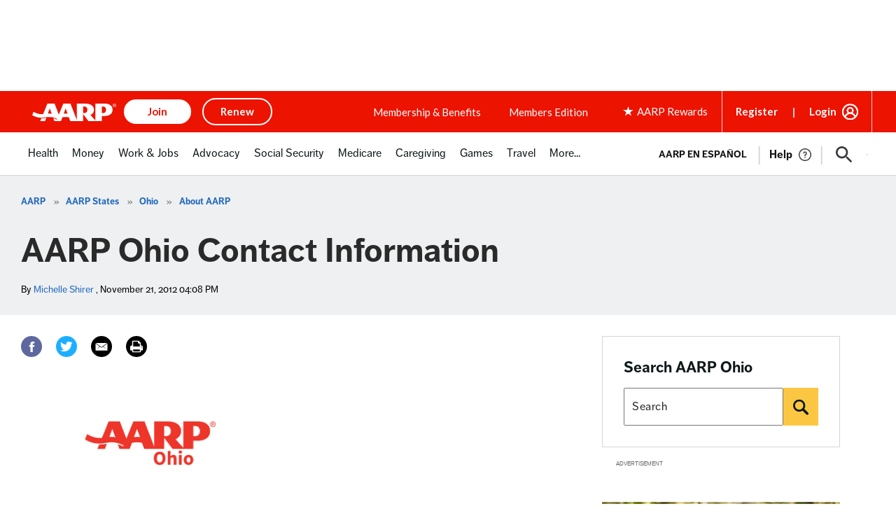

--- FILE ---
content_type: text/html; charset=utf-8
request_url: https://www.google.com/recaptcha/api2/aframe
body_size: 266
content:
<!DOCTYPE HTML><html><head><meta http-equiv="content-type" content="text/html; charset=UTF-8"></head><body><script nonce="n2ZK5jJ1r7zcdYX51m820g">/** Anti-fraud and anti-abuse applications only. See google.com/recaptcha */ try{var clients={'sodar':'https://pagead2.googlesyndication.com/pagead/sodar?'};window.addEventListener("message",function(a){try{if(a.source===window.parent){var b=JSON.parse(a.data);var c=clients[b['id']];if(c){var d=document.createElement('img');d.src=c+b['params']+'&rc='+(localStorage.getItem("rc::a")?sessionStorage.getItem("rc::b"):"");window.document.body.appendChild(d);sessionStorage.setItem("rc::e",parseInt(sessionStorage.getItem("rc::e")||0)+1);localStorage.setItem("rc::h",'1768420220508');}}}catch(b){}});window.parent.postMessage("_grecaptcha_ready", "*");}catch(b){}</script></body></html>

--- FILE ---
content_type: application/javascript
request_url: https://www.aarp.org/etc/clientlibs/202512171746/experience-fragment_full-wrappermaster.staticassets.min.js
body_size: 183385
content:
(AARP=AARP||{}).Everywhere=AARP.Everywhere||{};
AARP.Everywhere.GlobalModal=new function(){function q(){k.focus()}function r(){t();u()}var k=null,g="",l=!1,m=null,c=null,A=function(a){"sharp-c-removeCloseBtn"!==a&&"sharp-c-externalUser-modal-secured"!==a&&document.getElementById("aarp-c-modal-content").addEventListener("keydown",v)},y=function(){var a;document.querySelectorAll(".aarp-c-modal__close-button").forEach(function(b){b.removeEventListener("click",f,!0)});document.querySelectorAll(".aarp-c-modal__close-button").forEach(function(b){b.removeEventListener("keydown",w,
!0)});null!=(a=c.querySelectorAll("#volunteer-corps-modal"))&&a.length||document.querySelector(".aarp-c-modal__overlay").removeEventListener("click",f,!0);document.querySelectorAll(".aarp-c-modal__close-button").forEach(function(b){b.removeEventListener("keydown",n,!0)});document.querySelector("#aarp-c-modal-content").removeEventListener("keydown",x,!0)},p=function(a,b,d,h){b=b.split(" ");var z=document.querySelector(".aarpe-page"),B=c.className.split(" ");a&&a.preventDefault();l||(u(d,h),h?c.querySelector(".aarp-c-modal__close-button").classList.add("aarp-u-hidden"):
A(b[0]),l=!0);k=document.activeElement;c.classList.remove("aarp-c-modal--closed");c.removeAttribute("aria-hidden");document.body.classList.add("aarp-c-modal--open");document.getElementsByTagName("html")[0].classList.add("aarp-c-modal--open");B.forEach(function(e){e&&(e.startsWith("sharp-c-authorable-modal")||e.startsWith("rewards-c-catalog-display-modal")||e.startsWith("aarp-o-modal-theme"))&&c.classList.remove(e)});b&&b.forEach(function(e){e&&c.classList.add(e)});document.getElementById("aarp-c-modal-content").focus();
setTimeout(function(){document.querySelector("#aarp-c-modal-content #aarp-c-modal__iframe")&&document.querySelector("#aarp-c-modal-content #aarp-c-modal__iframe").focus()});z&&z.setAttribute("aria-hidden","true")},t=function(){for(var a=document.querySelectorAll(".open-global-modal"),b=0;b<a.length;b++)a[b].addEventListener("click",p)},u=function(a,b){y();b||(c.querySelectorAll(".aarp-c-modal__close-button").forEach(function(d){d.addEventListener("click",f)}),c.querySelectorAll(".aarp-c-modal__close-button").forEach(function(d){d.addEventListener("keydown",
w)}),null!=(b=c.querySelectorAll("#volunteer-corps-modal"))&&b.length)||c.querySelector(".aarp-c-modal__overlay").addEventListener("click",f);c.querySelectorAll(".aarp-c-modal__close-button").forEach(function(d){d.addEventListener("keydown",n)});c.querySelector("#aarp-c-modal-content").addEventListener("keydown",x)},f=function(){if(c){c.classList.add("aarp-c-modal--closed");c.setAttribute("aria-hidden",!0);document.body.classList.remove("aarp-c-modal--open");document.getElementsByTagName("html")[0].classList.remove("aarp-c-modal--open");
var a=document.querySelector(".aarpe-page");l=!1;g&&((g=g.trim().split(" ")).forEach(function(b){c.classList.remove(b)}),g="");window.dispatchEvent(new CustomEvent("GLOBAL-MODAL-IS-CLOSING"));c.removeEventListener("keydown",v);q();m&&m();a&&a.setAttribute("aria-hidden","false");y()}},v=function(a){var b=c.classList.contains("aarp-c-modal--closed");27!==a.keyCode||b||f()},n=function(a){var b=c.classList.contains("aarp-c-modal--closed"),d=a.which||a.keyCode;(a.shiftKey||9!==d)&&40!==d||b||c.querySelector("#aarp-c-modal-content").focus()},
x=function(a){var b=c.classList.contains("aarp-c-modal--closed"),d=a.which||a.keyCode;(a.shiftKey&&9===d||38===d)&&!b&&c.querySelector(".aarp-c-modal__close-button").focus()},w=function(a){13!==a.keyCode&&32!==a.keyCode||a.target.click(a)};return window.addEventListener("GLOBAL-MODAL-CLOSE",f),this.setupInContext=function(){r()},{init:r,reInit:function(){for(var a=document.querySelectorAll(".open-global-modal"),b=0;b<a.length;b++)a[b].removeEventListener("click",p);t()},open:function(a,b,d){var h=
3<arguments.length&&void 0!==arguments[3]&&arguments[3];c=c||document.querySelector(".aarp-c-modal");b&&(m=b);p(null,g=a,d,h)},close:f,forceLastElFocus:function(a){k=a},focusOnLastElement:q,focusTrapLast:n}};var _document$getElementB,_document$getElementB2,_document$getElementB3,_document$getElementB4,_AARP,_AARP$store,_AARP$store$getState,_AARP$store$getState$,_AARP2,_AARP2$Externals;function _createForOfIteratorHelper(e,t){var r,n,o,a,s="undefined"!=typeof Symbol&&e[Symbol.iterator]||e["@@iterator"];if(s)return o=!(n=!0),{"s":function(){s=s.call(e)},"n":function(){var e=s.next();return n=e.done,e},"e":function(e){o=!0,r=e},"f":function(){try{n||null==s["return"]||s["return"]()}finally{if(o)throw r}}};if(Array.isArray(e)||(s=_unsupportedIterableToArray(e))||t&&e&&"number"==typeof e.length)return s&&(e=s),a=0,{"s":t=function(){},"n":function(){return a>=e.length?{"done":!0}:{"done":!1,"value":e[a++]}},"e":function(e){throw e},"f":t};throw new TypeError("Invalid attempt to iterate non-iterable instance.\nIn order to be iterable, non-array objects must have a [Symbol.iterator]() method.")}function _unsupportedIterableToArray(e,t){var r;if(e)return"string"==typeof e?_arrayLikeToArray(e,t):"Map"===(r="Object"===(r={}.toString.call(e).slice(8,-1))&&e.constructor?e.constructor.name:r)||"Set"===r?Array.from(e):"Arguments"===r||/^(?:Ui|I)nt(?:8|16|32)(?:Clamped)?Array$/.test(r)?_arrayLikeToArray(e,t):void 0}function _arrayLikeToArray(e,t){(null==t||t>e.length)&&(t=e.length);for(var r=0,n=Array(t);r<t;r++)n[r]=e[r];return n}var apiKeyAtt=null==(_document$getElementB=document.getElementById("braze-data"))?void 0:_document$getElementB.getAttribute("data-apikey"),baseElemAtt=null==(_document$getElementB2=document.getElementById("braze-data"))?void 0:_document$getElementB2.getAttribute("data-sdkurl"),apiUrlAtt=null==(_document$getElementB3=document.getElementById("braze-data"))?void 0:_document$getElementB3.getAttribute("data-apiurl"),brazeUrlAtt=null==(_document$getElementB4=document.getElementById("braze-data"))?void 0:_document$getElementB4.getAttribute("data-brazeurl"),API_KEY=convertUniCodeToString(apiKeyAtt),BASE_URL=convertUniCodeToString(baseElemAtt),API_URL=convertUniCodeToString(apiUrlAtt),BRAZE_URL=convertUniCodeToString(brazeUrlAtt),KONNEX_ID=null==(_AARP=AARP)||null==(_AARP$store=_AARP.store)||null==(_AARP$store$getState=_AARP$store.getState())||null==(_AARP$store$getState$=_AARP$store$getState.cookie)?void 0:_AARP$store$getState$.fedid;function convertUniCodeToString(e){return e?e.replace(/\\u[\dA-F]{4}/gi,function(e){return String.fromCharCode(parseInt(e.replace(/\\u/g,""),16))}).replaceAll("\\",""):""}function initBrazeLib(){var e,t,r=document.getElementsByClassName("inbox-uxdia-c-dropdown--inbox");r&&0<r.length&&(r=AARP.cookies.at,e=AARP.store.getState().auth.authToken||"",t=JSON.parse(localStorage.getItem("brazeUserData")),r)&&e&&(AARP.Inbox._init(),t||AARP.Inbox._fetchUserData())}AARP.Inbox={"_init":function(){var e=window,t=document,r="script",n=void 0,o=void 0;e.braze={},e.brazeQueue=[];for(var a="BrazeSdkMetadata DeviceProperties Card Card.prototype.dismissCard Card.prototype.removeAllSubscriptions Card.prototype.removeSubscription Card.prototype.subscribeToClickedEvent Card.prototype.subscribeToDismissedEvent Card.fromContentCardsJson Banner CaptionedImage ClassicCard ControlCard ContentCards ContentCards.prototype.getUnviewedCardCount Feed Feed.prototype.getUnreadCardCount ControlMessage InAppMessage InAppMessage.SlideFrom InAppMessage.ClickAction InAppMessage.DismissType InAppMessage.OpenTarget InAppMessage.ImageStyle InAppMessage.Orientation InAppMessage.TextAlignment InAppMessage.CropType InAppMessage.prototype.closeMessage InAppMessage.prototype.removeAllSubscriptions InAppMessage.prototype.removeSubscription InAppMessage.prototype.subscribeToClickedEvent InAppMessage.prototype.subscribeToDismissedEvent InAppMessage.fromJson FullScreenMessage ModalMessage HtmlMessage SlideUpMessage User User.Genders User.NotificationSubscriptionTypes User.prototype.addAlias User.prototype.addToCustomAttributeArray User.prototype.addToSubscriptionGroup User.prototype.getUserId User.prototype.incrementCustomUserAttribute User.prototype.removeFromCustomAttributeArray User.prototype.removeFromSubscriptionGroup User.prototype.setCountry User.prototype.setCustomLocationAttribute User.prototype.setCustomUserAttribute User.prototype.setDateOfBirth User.prototype.setEmail User.prototype.setEmailNotificationSubscriptionType User.prototype.setFirstName User.prototype.setGender User.prototype.setHomeCity User.prototype.setLanguage User.prototype.setLastKnownLocation User.prototype.setLastName User.prototype.setPhoneNumber User.prototype.setPushNotificationSubscriptionType InAppMessageButton InAppMessageButton.prototype.removeAllSubscriptions InAppMessageButton.prototype.removeSubscription InAppMessageButton.prototype.subscribeToClickedEvent automaticallyShowInAppMessages destroyFeed hideContentCards showContentCards showFeed showInAppMessage toggleContentCards toggleFeed changeUser destroy getDeviceId initialize isPushBlocked isPushPermissionGranted isPushSupported logCardClick logCardDismissal logCardImpressions logContentCardImpressions logContentCardsDisplayed logCustomEvent logFeedDisplayed logInAppMessageButtonClick logInAppMessageClick logInAppMessageHtmlClick logInAppMessageImpression logPurchase openSession requestPushPermission removeAllSubscriptions removeSubscription requestContentCardsRefresh requestFeedRefresh refreshFeatureFlags requestImmediateDataFlush enableSDK isDisabled setLogger setSdkAuthenticationSignature addSdkMetadata disableSDK subscribeToContentCardsUpdates subscribeToFeedUpdates subscribeToInAppMessage subscribeToSdkAuthenticationFailures toggleLogging unregisterPush wipeData handleBrazeAction subscribeToFeatureFlagsUpdates getAllFeatureFlags".split(" "),s=0;s<a.length;s++){for(var i=a[s],d=e.braze,l=i.split("."),u=0;u<l.length-1;u++)d=d[l[u]];d[l[u]]=new Function("return function "+i.replace(/\./g,"_")+"(){window.brazeQueue.push(arguments); return true}")()}window.braze.getCachedContentCards=function(){return new window.braze.ContentCards},window.braze.getCachedFeed=function(){return new window.braze.Feed},window.braze.getUser=function(){return new window.braze.User},window.braze.getFeatureFlag=function(){return new window.braze.FeatureFlag},(o=t.createElement(r)).type="text/javascript",o.onLoad=(braze.initialize(API_KEY,{"baseUrl":BASE_URL}),braze.automaticallyShowInAppMessages(),KONNEX_ID&&braze.changeUser(KONNEX_ID),window.dispatchEvent(new CustomEvent("brazelib_loaded")),braze.openSession(),void braze.requestContentCardsRefresh()),o.src=BRAZE_URL,o.async=1,(n=t.getElementsByTagName(r)[0]).parentNode.insertBefore(o,n)},"_fetchUserData":function(){var e=AARP.store.getState().auth.authToken||"",t=new XMLHttpRequest;t.onload=function(){200!==t.status&&204!==t.status||localStorage.setItem("brazeUserData",t.response)},t.onerror=function(){reject(t.response)},t.open("GET",API_URL),t.setRequestHeader("authorization",e),t.setRequestHeader("content-type","application/json"),t.send(null)},"_sendStandardDataAttributes":function(e,t){switch(e){case"FirstName":braze.getUser().setFirstName(t);break;case"LastName":braze.getUser().setLastName(t);break;case"HomeCity":braze.getUser().setHomeCity(t);break;case"Country":braze.getUser().setCountry(t);break;case"DOB":braze.getUser().setDateOfBirth(t);break;case"Email":braze.getUser().setEmail(t);break;case"Gender":braze.getUser().setGender(t);break;case"Language":braze.getUser().setLanguage(t);break;case"Phone":braze.getUser().setPhoneNumber(t)}},"_sendCustomDataAttributes":function(e,t){var r=JSON.parse(localStorage.getItem("brazeUserData")).users[0];(null==r?void 0:r[e])!==t&&braze.getUser().sendCustomUserAttribute(e,t)}},null!=(_AARP2=AARP)&&null!=(_AARP2$Externals=_AARP2.Externals)&&_AARP2$Externals.ContextHub.onLoad(function(){var e;null!=(e=window)&&null!=(e=e.ContextHub)&&null!=(e=e.Utils)&&null!=(e=e.Eventing())&&e.on(window.ContextHub.Constants.EVENT_TEASER_LOADED,initBrazeLib)}),window.addEventListener("brazelib_loaded",function(e){braze.subscribeToContentCardsUpdates(function(e){var t,r=-1,n=0,o="inboxUnreadCount=",a="inboxExpiration=",s=_createForOfIteratorHelper(null==(A=document)||null==(A=A.cookie)?void 0:A.split(";"));try{for(s.s();!(t=s.n()).done;){for(var i,d,l,u,p=t.value;" "===(null==(c=p)?void 0:c.charAt(0));)var c,g,p=null==(g=p)?void 0:g.substring(1,p.length);0===(null==(i=p)?void 0:i.indexOf(o))&&(r=Number(null==(d=p)?void 0:d.substring(o.length,p.length))),0===(null==(l=p)?void 0:l.indexOf(a))&&(n=Number(null==(u=p)?void 0:u.substring(a.length,p.length)))}}catch(e){s.e(e)}finally{s.f()}(-1===r||n<Date.now())&&(r=(e=>{var t,r=0;if(e&&0<(null==(t=e.cards)?void 0:t.length)){var n,o=_createForOfIteratorHelper(e.cards);try{for(o.s();!(n=o.n()).done;){var a=n.value;a&&!a.viewed&&r++}}catch(e){o.e(e)}finally{o.f()}}return r})(e),document.cookie="inboxUnreadCount=".concat(r,";"),document.cookie="inboxExpiration=".concat(Number(Date.now())+9e5,";"));var b=r,A=document.getElementsByClassName("inbox-uxdia-c-dropdown--inbox"),e=document.getElementsByClassName("inbox-uxdia-c-unread-count");if(!(b<=0||0==A.length||0<e.length)){var m,y=_createForOfIteratorHelper(A);try{for(y.s();!(m=y.n()).done;)m.value.innerHTML+='<span class="inbox-uxdia-c-unread-count">'.concat(b,"</span>")}catch(e){y.e(e)}finally{y.f()}e=document.querySelectorAll(".aarp-c-linked-dropdown--header .aarp-c-linked-dropdown__dropdown .aarp-c-linked-dropdown__main-text");if(e&&0<e.length){var C,f=_createForOfIteratorHelper(e);try{for(f.s();!(C=f.n()).done;)C.value.innerHTML+='<span class="inbox-uxdia-c-unread-count inbox-count-header">'.concat(b,"</span>")}catch(e){f.e(e)}finally{f.f()}}A=document.querySelectorAll(".aarp-c-linked-dropdown--header .aarp-c-linked-dropdown"),e=(A&&0<A.length&&A[0].classList.add("uxdia-header-with-unread-count"),document.querySelectorAll(".aarp-c-linked-dropdown--header .aarp-c-linked-dropdown .aarp-c-linked-dropdown__dropdown .aarp-c-linked-dropdown__main-text")),A=(e&&0<e.length&&e[0].classList.add("uxdia-header-dropdown-text-with-unread-count"),document.querySelectorAll(".aarp-c-linked-dropdown--header .aarp-c-linked-dropdown .aarp-c-linked-dropdown__dropdown .aarp-c-linked-dropdown__main-text p"));A&&0<A.length&&A[0].classList.add("text-tag")}})});AARP=AARP||{};
AARP.mvcOdpModalLauncher=new function(){function n(){Element.prototype.matches||(Element.prototype.matches=Element.prototype.msMatchesSelector||Element.prototype.webkitMatchesSelector);Element.prototype.closest||(Element.prototype.closest=function(b){var a=this;if(!document.documentElement.contains(a))return null;do{if(a.matches(b))return a;a=a.parentElement||a.parentNode}while(null!==a&&1===a.nodeType);return null})}function p(b,a,c){AARP.Everywhere.GlobalModal.open("aarp-c-modal-evol--member-benefits-offer-details",function(){a.innerHTML=
""},!0);a.innerHTML='\x3cdiv class\x3d"skeleton-loader skeleton-loader@tablet skeleton-loader@mobile"\x3e\n            \x3cdiv class\x3d"header-skeleton-container header-skeleton-container@tablet header-skeleton-container@mobile"\x3e\n                \x3cdiv class\x3d"title-skeleton title-skeleton@tablet title-skeleton@mobile"\x3e\x3c/div\x3e\n                \x3cdiv class\x3d"header-breadcrumb-skeleton-container\n                        header-breadcrumb-skeleton-container@tablet\n                        header-breadcrumb-skeleton-container@mobile"\n                \x3e\n                    \x3cdiv class\x3d"breadcrumb-skeleton-links\n                        breadcrumb-skeleton-links@tablet\n                        breadcrumb-skeleton-links@mobile"\n                    \x3e\x3c/div\x3e\n                    \x3cdiv class\x3d"breadcrumb-skeleton-links \n                        breadcrumb-skeleton-links@tablet \n                        breadcrumb-skeleton-links@mobile"\n                    \x3e\x3c/div\x3e\n                    \x3cdiv class\x3d"breadcrumb-skeleton-links \n                    breadcrumb-skeleton-links@tablet\n                    breadcrumb-skeleton-links@mobile"\n                    \x3e\x3c/div\x3e\n                \x3c/div\x3e\n            \x3c/div\x3e\n            \x3cdiv class\x3d"offer-details-skeleton-container\n                offer-details-skeleton-container@tablet\n                offer-details-skeleton-container@mobile"\n            \x3e\n                \x3cdiv class\x3d"offer-details-skeleton-image\n                    offer-details-skeleton-image@tablet\n                    offer-details-skeleton-image@mobile"\n                \x3e\x3c/div\x3e\n                \x3cdiv class\x3d"offer-details-right-container \n                    offer-details-right-container@tablet\n                    offer-details-right-container@mobile"\n                \x3e\n                    \x3cdiv class\x3d"offer-details-first-line\n                        offer-details-first-line@tablet\n                        offer-details-first-line@mobile"\n                    \x3e\x3c/div\x3e\n                    \x3cdiv class\x3d"offer-details-second-line\n                        offer-details-second-line@tablet\n                        offer-details-second-line@mobile"\n                    \x3e\x3c/div\x3e\n                    \x3cdiv class\x3d"offer-details-third-line\n                        offer-details-third-line@tablet\n                        offer-details-third-line@mobile"\n                    \x3e\x3c/div\x3e\n                    \x3cdiv class\x3d"offer-details-fourth-line\n                        offer-details-fourth-line@tablet\n                        offer-details-fourth-line@mobile"\n                    \x3e\x3c/div\x3e\n                    \x3cdiv class\x3d"offer-details-cta-container \n                        offer-details-cta-container@tablet\n                        offer-details-cta-container@mobile"\n                    \x3e\n                        \x3cdiv class\x3d"offer-details-cta-button\n                            offer-details-cta-button@tablet\n                            offer-details-cta-button@mobile"\n                        \x3e\x3c/div\x3e\n                        \x3cdiv class\x3d"offer-details-cta-phone-container\n                            offer-details-cta-phone-container@tablet\n                            offer-details-cta-phone-container@mobile"\n                        \x3e\n                            \x3cdiv class\x3d"offer-details-cta-phone-first-line\n                                offer-details-cta-phone-first-line@tablet\n                                offer-details-cta-phone-first-line@mobile"\n                            \x3e\x3c/div\x3e\n                            \x3cdiv class\x3d"offer-details-cta-phone-second-line\n                                offer-details-cta-phone-second-line@tablet\n                                offer-details-cta-phone-second-line@mobile"\n                            \x3e\x3c/div\x3e\n                        \x3c/div\x3e\n                    \x3c/div\x3e\n                \x3c/div\x3e\n            \x3c/div\x3e\n        \x3cdiv class\x3d"disclaimer-skeleton disclaimer-skeleton@tablet disclaimer-skeleton@mobile"\x3e\x3c/div\x3e\x3c/div\x3e\x3ciframe id\x3d"aarp-c-modal__iframe" title\x3d"offer detail modal" src\x3d"'+
c+' "class\x3d"aarp-c-mvc-modal__iframe" scrolling\x3d"no"\x3e\x3c/iframe\x3e'}function q(b){var a;"limited time member offer"==(b.target.parentNode.getAttribute("data-offertiming")||b.target.closest("a[data-modal-url]").getAttribute("data-offertiming"))&&(e=b.target.parentNode.getAttribute("data-offerid")||b.target.closest("a[data-modal-url]").getAttribute("data-offerid"));b.preventDefault();n();var c=document.querySelector("#offer-modal-template"),k=document.querySelector("#aarp-c-modal-content");
p(c,k,b.target.closest("a[data-modal-url]").dataset.modalUrl);null===(a=document.querySelector(".skeleton-loader"))||void 0===a?void 0:a.addEventListener("click",function(g){g.stopPropagation()})}function r(){for(var b=0;b<h.length;b++)h[b].addEventListener("click",q)}function t(){if(!0===f){var b;history.back();var a=document.getElementById("aarp-c-modal__iframe")||parent.document.getElementById("aarp-c-modal__iframe");if(a)var c=a.contentWindow.document;AARP.mvcOdpModalAnalytics.removeIFrameEvents(c);
null===(b=document.querySelector(".skeleton-loader"))||void 0===b?void 0:b.classList.remove("aarp-u-hidden");f=!1;e=null}}function u(){window.addEventListener("message",function(b){b.origin.endsWith(".aarp.org")&&"onRequestShowOdpModal"===b[b.message?"message":"data"]&&AARP.mvcOdpModalLauncher.iframeLoaded()},!1)}function v(){var b=document.querySelector(".mvc-category"),a=document.querySelector(".mvcCategoryPage");b&&b.addEventListener("click",function(){a&&a.classList.contains("aarp-c-leaving-modal--open")&&
a.classList.remove("aarp-c-leaving-modal--open")})}function l(){h=document.querySelectorAll(".mvc-dynamic-u-cl-offer-card-container a[data-modal-url]");r(h);u();v();window.addEventListener("popstate",function(){if(!0===f){var b;f=!1;null===(b=document.querySelector(".skeleton-loader"))||void 0===b?void 0:b.classList.remove("aarp-u-hidden");AARP.Everywhere.GlobalModal.close();e=null}},!1)}var h=null,f=!1,e=null;this.iframeLoaded=function(){if(!window.location.href.includes(".appsec")){var b=window.navigator.userAgent.toLowerCase(),
a=document.getElementById("aarp-c-modal__iframe")||parent.document.getElementById("aarp-c-modal__iframe"),c=null===a||void 0===a?void 0:a.contentWindow.document.querySelector(".aarp-c-leaving-modal"),k=/(macintosh|macintel|macppc|mac68k|macos)/i.test(b)?500:300,g=window.matchMedia("(min-width:319px) and (max-width: 992px)");a&&(a.contentWindow.document.body.classList.add("iframe-offer-evol-page"),setTimeout(function(){var d,w=a.contentWindow.document.querySelector(".mvc-u-dynamic-ltmo-disclosures-text");
null===(d=document.querySelector(".skeleton-loader"))||void 0===d?void 0:d.classList.add("aarp-u-hidden");d=a.contentWindow.document.querySelector(".mvc-u-dynamic-disclosures-text");a.height=a.contentWindow.document.querySelector("#aarp-c-body").offsetHeight+50;c&&d&&!g.matches&&(c.style.top=k+"px");c&&d&&g.matches?c.style.top="450px":null;null!==e&&a.contentWindow.document.querySelectorAll(".mvc-u-LTMO-offer-container").forEach(function(m){e==m.getAttribute("data-offerid").substring(4)&&m.scrollIntoView({block:"start"})});
w&&d&&(d.style.paddingBottom="30px")},1200));if(a)var x=a.contentWindow.document;setTimeout(function(){AARP.mvcOdpModalAnalytics.setupInContext(x)},1E3);AARP.Everywhere.GlobalModal.open("aarp-c-modal-evol--member-benefits-offer-details",t,!0);f=!0;history.pushState(null,null,window.location.href);AARP.mvcOdpModalTitleLink&&AARP.mvcOdpModalTitleLink.setupInContext()}};this.setupInContext=function(){l()};document.ready=l()};"use strict";

var _AARP, _AARP2, _AARP2$Externals;
var lazyLoadImages = function lazyLoadImages() {
  var lazyImages = [].slice.call(document.querySelectorAll(".articlelazy > source, .articlelazy > .cmp-image__image"));
  if ("IntersectionObserver" in window && 'IntersectionObserverEntry' in window) {
    var lazyImageObserver = new IntersectionObserver(function (entries, observer) {
      entries.forEach(function (entry) {
        if (entry.isIntersecting) {
          var _lazyImage$nextElemen, _lazyImage$parentElem;
          var lazyImage = entry.target;
          if (lazyImage.parentElement.dataset.loading == 'lazy') {
            lazyImage.srcset = lazyImage.dataset.srcset;
            if (lazyImage.tagName.toUpperCase() === 'IMG') {
              lazyImage.src = lazyImage.dataset.src;
            }
          }
          (_lazyImage$nextElemen = lazyImage.nextElementSibling) === null || _lazyImage$nextElemen === void 0 ? void 0 : _lazyImage$nextElemen.classList.add('fade-in');
          (_lazyImage$parentElem = lazyImage.parentElement) === null || _lazyImage$parentElem === void 0 ? void 0 : _lazyImage$parentElem.classList.remove('articlelazy');
          var uxdiaSpinner = lazyImage.closest('.uxdia-c-image').querySelector('.uxdia-c-spinner');
          if (lazyImage.complete) {
            if (uxdiaSpinner) {
              uxdiaSpinner.classList.add('aarp-u-hidden');
            }
          } else {
            lazyImage.onload = function () {
              if (uxdiaSpinner) {
                uxdiaSpinner.classList.add('aarp-u-hidden');
              }
            };
            lazyImage.onerror = function () {
              console.error('onerror Image is having an Error', lazyImage);
            };
          }
          lazyImageObserver.unobserve(lazyImage);
        }
      });
    });
    lazyImages === null || lazyImages === void 0 ? void 0 : lazyImages.forEach(function (lazyImage) {
      lazyImageObserver.observe(lazyImage);
    });
  }
};
if ((_AARP = AARP) !== null && _AARP !== void 0 && _AARP.readyStateLoader) {
  AARP.readyStateLoader(function () {
    lazyLoadImages();
  });
}
(_AARP2 = AARP) === null || _AARP2 === void 0 ? void 0 : (_AARP2$Externals = _AARP2.Externals) === null || _AARP2$Externals === void 0 ? void 0 : _AARP2$Externals.ContextHub.onLoad(function () {
  var _window, _window$ContextHub, _window$ContextHub$Ut, _window$ContextHub$Ut2;
  (_window = window) === null || _window === void 0 ? void 0 : (_window$ContextHub = _window.ContextHub) === null || _window$ContextHub === void 0 ? void 0 : (_window$ContextHub$Ut = _window$ContextHub.Utils) === null || _window$ContextHub$Ut === void 0 ? void 0 : (_window$ContextHub$Ut2 = _window$ContextHub$Ut.Eventing()) === null || _window$ContextHub$Ut2 === void 0 ? void 0 : _window$ContextHub$Ut2.on(window.ContextHub.Constants.EVENT_TEASER_LOADED, lazyLoadImages);
});

// Below code is to add analytics tag to Magazine & Bulletins carousel
var featureTileWrappers = document.querySelectorAll('.sharp-c-configurable-carousel__slides');
var titleLinkContainer = '.sharp-c-configurable-carousel__slide';
var magazineContentType = 'aarp publications';
var bulletinsContentType = 'aarp bulletin';
var bulletinsComponentId = 'Bulletin Cover';
var magazineComponentId = 'Publications Cover';
var bulletins = 'bulletins';
var magazine = 'magazine';
featureTileWrappers === null || featureTileWrappers === void 0 ? void 0 : featureTileWrappers.forEach(function (element) {
  var mainLinkTwo = element === null || element === void 0 ? void 0 : element.querySelectorAll(titleLinkContainer);
  mainLinkTwo === null || mainLinkTwo === void 0 ? void 0 : mainLinkTwo.forEach(function (list) {
    var _link$href$split$filt;
    var link = list === null || list === void 0 ? void 0 : list.querySelector('a');
    // Code to extract title from href
    var splitTitle = (_link$href$split$filt = link === null || link === void 0 ? void 0 : link.href.split('/').filter(Boolean).pop()) !== null && _link$href$split$filt !== void 0 ? _link$href$split$filt : '';
    var linkTitle = splitTitle === null || splitTitle === void 0 ? void 0 : splitTitle.split('.')[0];
    var linkHref = link === null || link === void 0 ? void 0 : link.href;
    if (link) {
      /***
       * Checking if link is related to bulletin or magazine
       * Analytics tags should be only for magazin & bulletins
       **/
      if (linkHref.includes(bulletins)) {
        link.dataset.contentTitle = linkTitle.trim();
        link.dataset.componentid = bulletinsComponentId;
        link.dataset.contentType = bulletinsContentType;
      } else if (linkHref.includes(magazine)) {
        link.dataset.contentTitle = linkTitle.trim();
        link.dataset.componentid = magazineComponentId;
        link.dataset.contentType = magazineContentType;
      }
    }
  });
});var topSheetCloseBtn=document.querySelector(".aarp-c-now-app-top-sheet__main-container .svgTag svg"),topSheetMainContainer=document.querySelector(".aarp-c-now-app-top-sheet__main-container");null!=topSheetCloseBtn&&topSheetCloseBtn.addEventListener("click",function(){null!=topSheetMainContainer&&topSheetMainContainer.classList.add("aarp-c-now-app-top-sheet__main-container-hidden")});AARP=AARP||{};AARP.Externals=AARP.Externals||{};
(function(){function e(c){(document.getElementById(c)||document).querySelectorAll(".aarpe-clear-storage").forEach(function(b){b.addEventListener("click",function(a){Object.keys(localStorage).forEach(function(d){"qaToolResultsPageMappings"!=d&&localStorage.removeItem(d)});sessionStorage.clear();f();window.dispatchEvent(new CustomEvent("VIAFOURA_LOGOUT"));a=new CustomEvent("aarp-user-logout");window.dispatchEvent(a)})})}function g(){void 0===AARP.store.getState().cookie.at&&f();e();"undefined"!=typeof ContextHub&&
ContextHub.Utils&&ContextHub.Utils.Eventing&&ContextHub.Constants&&ContextHub.Constants.EVENT_TEASER_LOADED&&ContextHub.Utils.Eventing().on(ContextHub.Constants.EVENT_TEASER_LOADED,function(c,b){void 0!==b&&b.data.forEach(function(a){"set"==a.action&&"loaded"==a.value&&e(a.key)})},"logout-link-binding",!0)}var f=function(){document.cookie="rewards_cookie\x3d;expires\x3dThu, 01 Jan 1970 00:00:01 GMT;path\x3d/;";document.cookie="aarp_rewards_balance\x3d;domain\x3d.aarp.org;expires\x3dThu, 01 Jan 1970 00:00:01 GMT;path\x3d/"};
AARP.Externals.attachPageJsCallback(g);AARP.Externals.ContextHub.onLoad(function(){var c,b,a,d;null===(c=window)||void 0===c||null!==(b=c.ContextHub)&&void 0!==b&&(null===(a=b.Utils)||void 0===a||null!==(d=a.Eventing())&&void 0!==d&&d.on(window.ContextHub.Constants.EVENT_TEASER_LOADED,g))})})();(function(){function h(a){13===(a.keyCode||a.which)&&g(a)}function g(a){a=a.currentTarget;a.classList.toggle("aarp-c-linked-dropdown__arrow-open");a.classList.toggle("aarp-c-linked-dropdown__arrow-close");var b=a.querySelector("span");b.classList.toggle("aarp-c-linked-dropdown__arrow-open__span");b.classList.toggle("aarp-c-linked-dropdown__arrow-close__span");"true"==a.getAttribute("aria-expanded")?a.setAttribute("aria-expanded","false"):a.setAttribute("aria-expanded","true")}function n(a){var b,
c;a+="\x3d";var e=null===(b=document)||void 0===b?void 0:null===(c=b.cookie)||void 0===c?void 0:c.split(";");for(b=0;b<e.length;b++){var d,f;for(c=e[b];" "==(null===(k=c)||void 0===k?void 0:k.charAt(0));){var k,l;c=null===(l=c)||void 0===l?void 0:l.substring(1,c.length)}if(0==(null===(d=c)||void 0===d?void 0:d.indexOf(a)))return null===(f=c)||void 0===f?void 0:f.substring(a.length,c.length)}return null}document.querySelectorAll(".aarp-c-linked-dropdown--member-benefit .aarp-c-linked-dropdown__link-list-normal-item").forEach(function(a){(a=
a.querySelector("a"))&&a.href==a.baseURI&&(a.parentNode.classList.add("aarp-c-linked-dropdown__link-list-item--active"),a.classList.add("aarp-c-linked-dropdown__link-list-normal-item--active"))});document.querySelectorAll(".aarp-c-linked-dropdown--member-benefit .aarp-c-linked-dropdown__list-item").forEach(function(a){if((a=a.querySelector("a"))&&a.href==a.baseURI){a.parentNode.classList.add("aarp-c-linked-dropdown__link-list-item--active");a.classList.add("aarp-c-linked-dropdown__list-item--active");
var b=document.querySelector(".aarp-c-linked-dropdown--member-benefit .aarp-c-linked-dropdown__main-text");b&&(b.textContent=a.textContent)}});var m=function(){var a,b,c,e=null===(a=AARP)||void 0===a?void 0:null===(b=a.cookies)||void 0===b?void 0:null===(c=b.at)||void 0===c?void 0:c.f;a=document.querySelectorAll(".aarp-c-linked-dropdown--header .aarp-c-linked-dropdown__main-text p");b=document.querySelectorAll(".aarp-c-header__register-link");e||(a&&a.forEach(function(d){d.classList.add("aarp-c-user-linked-dropdown-main-text")}),
b&&b.forEach(function(d){return d.classList.add("aarp-c-ananymous-register-link")}))};AARP.readyStateLoader(function(){document.querySelectorAll(".aarp-c-linked-dropdown .aarp-c-linked-dropdown__label").forEach(function(a){if(a&&a.parentElement){var b=a.parentElement.querySelector(".aarp-c-linked-dropdown__main-text");b&&(b=b.innerHTML.replace(/<.*?>/g,"").replace(/\s+/g," "),a.setAttribute("aria-label",b),a.innerHTML='\x3cspan class\x3d"aarp-c-linked-dropdown__arrow-open__span"\x3e\x3c/span\x3e',
a.removeEventListener("click",g),a.removeEventListener("keyup",h),a.addEventListener("click",g),a.addEventListener("keyup",h))}})});AARP.Externals.ContextHub.onLoad(function(){var a,b,c,e;null===(a=window)||void 0===a?void 0:null===(b=a.ContextHub)||void 0===b?void 0:null===(c=b.Utils)||void 0===c?void 0:null===(e=c.Eventing())||void 0===e?void 0:e.on(window.ContextHub.Constants.EVENT_TEASER_LOADED,function(){m();document.querySelectorAll(".aarp-c-linked-dropdown .aarp-c-linked-dropdown__label").forEach(function(d){if(d&&
d.parentElement){var f=d.parentElement.querySelector(".aarp-c-linked-dropdown__main-text");f&&(f=f.innerHTML.replace(/<.*?>/g,"").replace(/\s+/g," "),d.setAttribute("aria-label",f),d.innerHTML='\x3cspan class\x3d"aarp-c-linked-dropdown__arrow-open__span"\x3e\x3c/span\x3e',d.removeEventListener("click",g),d.removeEventListener("keyup",h),d.addEventListener("click",g),d.addEventListener("keyup",h))}})})});(function(){var a=AARP.store.getState().cookie.aarp_rewards_balance;if(null!==n("at")&&a&&parseInt(a)){a=
a?Number(a).toLocaleString("en-US"):"";var b=document.createTextNode("  ".concat(a," pts"));(a=document.querySelectorAll(".icon-r4g-badge-points"))&&Array.prototype.slice.call(a).forEach(function(c){c.innerHTML="";c.appendChild(b)})}})();m()})();console.log("Inside text.babel.js file");"use strict";

AARP.readyStateLoader(function () {
  var isIframe = window !== window.parent;
  var isSameDomain = isIframe ? "".concat(window.location.origin, "/") === document.referrer : true;
  // if this code is rendered from iframe and different domain then we can't access main window location pathname.
  var pathname = isSameDomain ? window.parent.location.pathname : '';
  if (pathname.indexOf('medicare-insurance/enrollment-guide/about/essentials/facts') !== -1) {
    document.querySelectorAll('a[href*="#"]:not([href="#"])').forEach(function (anchor) {
      anchor.addEventListener('click', function (e) {
        if (location.pathname.replace(/^\//, '') == this.pathname.replace(/^\//, '') && location.hostname == this.hostname) {
          var target = this.hash;
          var element = document.getElementById(target.slice(1));
          setTimeout(function () {
            window.scrollTo({
              behavior: element ? "smooth" : "auto",
              top: element ? element.offsetTop : 0
            });
          }, 100);
        }
      });
    });
  }
});(function(){var f=document.querySelector(".uxdia-o-header"),l=f?f.offsetHeight+40:0;f=document.querySelectorAll(".sharp-c-social-icon-share__icon");var m=document.querySelector('link[rel\x3d"canonical"]'),k="";m&&(k=m.getAttribute("href"));null===f||void 0===f?void 0:f.forEach(function(c){if(c.hasAttribute("href")){var a=c.getAttribute("href");a=a.replace("*fullURL*",k);c.setAttribute("href",a)}c.hasAttribute("data-fullUrl")&&c.setAttribute("data-fullUrl",k);null===c||void 0===c?void 0:c.addEventListener("mouseover",
function(){c.focus()});null===c||void 0===c?void 0:c.addEventListener("mouseout",function(){c.blur()});c.addEventListener("click",function(b){var d=b.target;if(d.hasAttribute("data-settings")||d.hasAttribute("data-windowName")||d.hasAttribute("data-url")){b.preventDefault();b=d.getAttribute("data-url");var e=d.getAttribute("data-fullUrl"),g=d.getAttribute("data-windowName");d=d.getAttribute("data-settings");window.open(b+e,g,d+",left\x3d"+(screen.width-700)/2+",top\x3d"+(screen.height-300)/2)}},!1)});
window.addEventListener("scroll",function(){var c;"undefined"!=typeof window.onorientationchange&&(c=0==window.orientation?"portrait":"landscape");(1025<=window.innerWidth||1024==window.innerWidth&&"portrait"==c)&&document.querySelectorAll(".uxdia-c-social-icon-share--uxdia-body-theme.uxdia-c-social-icon-share--sticky").forEach(function(a){var b=a.getBoundingClientRect(),d=a.offsetHeight,e=a.offsetWidth;if(b.top>=-d&&b.left>=-e&&b.right<=(window.innerWidth||document.documentElement.clientWidth)+e&&
b.bottom<=(window.innerHeight||document.documentElement.clientHeight)+d){b=a.closest(".uxdia-c-social-share__container").parentNode;d=b.getBoundingClientRect().top;d<l?(a.style.position="fixed",a.style.paddingBottom="40px",a.style.top=l+"px",a.style.width=a.parentElement.offsetWidth+"px",a.closest(".cmp-container").style.height=a.offsetHeight+"px"):(a.style.position="static",a.style.top="0px");e=document.querySelectorAll(".uxdia-o-full-width-ads-in-view");b=a.getBoundingClientRect();for(var g=0;g<
e.length;g++){var h=e[g].getBoundingClientRect();if(b.left<h.left+h.width&&b.left+b.width>h.left&&b.top<h.top+h.height-40&&b.top+b.height+40>h.top){a.style.top=e[g].offsetTop-d-a.clientHeight-window.scrollY+"px";a.style.position="absolute";break}}}})})})();AARP=AARP||{};AARP.Everywhere=AARP.Everywhere||{};AARP.Everywhere.getEnvironment=function(){var t=!0,n=window.location.hostname.split(""),l;for(l in n){if("-"===n[l])var u=l;if("."===n[l]&&t){t=!1;var v=l}}return u?n.slice(u,v).join(""):""};
AARP.Everywhere.Page=new function(){function t(){var a=N.parseURL(document.location.toString());n=a.url;l=a.protocol;u=a.host;v=a.subdomain;A=a.port;B=a.anchor;C=a.file;D=a.dirIndex;E=a.path;F=a.pathc;G=a.parameters;H=a.querystring;I=a.path_effective;x=a.pathc_effective;J=a.isInternal;AARP.Everywhere.isAuthor||"undefined"==typeof $aarpe||$aarpe.ajaxSetup({xhrFields:{withCredentials:!!$aarpe.cookie("at")}})}var n,l,u,v,A,B,C,D,E,F,G,H,I,x,J,N=this,y=[];this.getUrl=function(){return n};this.getProtocol=
function(){return l};this.getHost=function(){return u};this.getSubdomain=function(){return v};this.getPort=function(){return A};this.getAnchor=function(){return B};this.getFile=function(){return C};this.getDirIndex=function(){return D};this.getPath=function(){return E};this.getPathc=function(){return F};this.getQuerystring=function(){return H};this.getParameters=function(){return G};this.getPath_effective=function(){return I};this.getPathc_effective=function(){return x};this.getIsInternal=function(){return J};
this.getSite=function(){};this.getSiteZone=function(a){if(a)var c=a.pathc_effective;else{if(0<y.length)return y;c=x}var f=null,e=null;0<c.length?"online-community"==c[0]||"online_community"==c[0]?e=f="community":"states"==c[0]?(f="aarp",e="your.state"):"applications"==c[0]?e="search"==c[1]||0<=$aarpe.inArray("001",c)?(f="aarp","search.results"):f="community":c[0].match(/videos.video-name/)||("siteindex"==c[0]?(s.site="aboutaarp",e="siteindex"):(f=AARP.Everywhere.MetaParser.normalize(c[0]).replace(/[-_]/g,
""),c[0]&&!c[1]?e=f+"_homepage":c[1]&&(e=c[1].replace(/-and-|_and_/g,".").replace(/[-_]/g,"."),c[2]&&(e+="_content")))):(f="aarp",e="main_homepage");"search"==v&&(f="aarp",e="search.results");c=[f,e];return a||(y=c),c};this.parseURL=function(a){var c,f,e="",w="80",p,q="",k=[],K="",r={},m=[],z="dotorg",g=a.split("?",2);var d=g[0].split("/");var b=d.shift();var L=b.substring(0,b.length-1);d.shift();var M=(b=d.shift().split(":"))[0];1<b.length&&(w=b[1]);1<b[0].indexOf(".")&&2<(b=b[0].split(".")).length&&
(b.pop(),b.pop(),e=b.join("."));b="";0<d.length&&(b=d.pop());if(g[1]?g[1].split("#",2):b=b.split("#",2)[0],p=b.substring(0,b.length),"/"==(q="/"+d.join("/"))?q="":k=q.substring(1,q.length).split("/"),1<g.length&&""!==g[1])for(K=g[1],d=g[1].split("\x26"),g=0;g<d.length;g++){var h=d[g].split("\x3d",2);1==h.length&&(b[1]="");r[h[0]]?r[h[0]].push?r[h[0]].push(unescape(h[1])):r[h[0]]=[r[h[0]],unescape(h[1])]:r[h[0]]=unescape(h[1])}d="";if("80"!=w&&(d=":"+w),(a=L+"://"+M+d+q+"/"+p).match(/bulletin[^.]*\.aarp/)&&
(z="bulletin"),a.match(/products[^.]*\.aarp/)&&(z="products"),3<=k.length&&"content"==k[0]){d="";for(b=3;b<k.length;b++)"home"!=k[b]&&(m.push(k[b]),d=k[b]);"articles"!=d&&(d=p.split("."),0<d.length&&"home"!=d[0]&&m.push(d[0]));AARP.Everywhere.isSpanish&&m.unshift("espanol");d="/"+m.join("/")}else d=q,m=k;return c=!p||0===p.length||"index"==p.split(".")[0]||0===m.length||1===m.length,f=!!e.match(/www|local|-l|refresh|search|appsec|member|-d|-s|-pre/),{url:a,protocol:L,host:M,subdomain:e,port:w,anchor:"",
file:p,dirIndex:c,path:q,pathc:k,parameters:r,querystring:K,path_effective:d,pathc_effective:m,isInternal:f,site:z}};this.reset=function(){t()};t()};AARP=AARP||{};AARP.Everywhere=AARP.Everywhere||{};AARP.Everywhere.dateDifferenceInDays=function(a,b){a=(b.getTime()-a.getTime())/864E5;return Math.ceil(a)};(()=>{function f(){window.getGUID()&&cdApi.changeContext(window.biocatchActivityType)}function g(e){var t=document.createElement("meta");t.name="bcsid",t.content=e||window.getGUID(),document.head.append(t),AARP.Externals.attachAsyncDependency({"id":"bioCatchScript","url":i,"success":f})}var e,t,n,i=""==AARP.Everywhere.getEnvironment()?"https://bcdn-god.we-stats.com/scripts/26d6cd71/26d6cd71.js":"https://bcdn-god.we-stats.com/scripts/181e494/97e45b82.js";window.GUIDContext="Earn-",window.getGUID=function(){return window.GUIDContext+window.GUID},window.GUID=(e=new Date,t=sessionStorage.getItem("guid-time"),n=sessionStorage.getItem("guid"),t&&n&&(e-new Date(t))/6e4<60||(n=((t=function(){return(65536*(1+Math.random())|0).toString(36).substring(1)})()+t()+t()+t().substr(0,3)+t()+t()+t()).toLowerCase(),sessionStorage.setItem("guid",n),sessionStorage.setItem("guid-time",e)),n),window.addEventListener("loyalty-get-activity-response",function(e){var t;"d57cdff9-014c-455a-9485-832e3377a0c3"!==(null==e||null==(t=e.detail)?void 0:t.identifier)&&(window.biocatchActivityType="rewards-earn-activity-".concat(null==e||null==(t=e.detail)||null==(e=t.activityType)?void 0:e.identifier),g())}),window.addEventListener("redeem-page-events",function(e){e=null==e?void 0:e.detail;e&&(e=e.replace(/[^a-zA-Z0-9] -_/g,"").replace(/ /g,"_"),window.biocatchActivityType="".concat(e)),g(window.getGUID())})})();function _classCallCheck(l,n){if(!(l instanceof n))throw new TypeError("Cannot call a class as a function");}function _defineProperty(l,n,p){n in l?Object.defineProperty(l,n,{value:p,enumerable:!0,configurable:!0,writable:!0}):l[n]=p;return l}
(function(){var l=new function p(){var b=this;_classCallCheck(this,p);_defineProperty(this,"emitAnalyticsRecorded",function(){});_defineProperty(this,"setMemberAnalytics",function(){b.setEnrollStatus();b.setVisitStatus();b.setOptInStatus();b.setEmailStatus();b.setTotalPoints();b.setRewardType()});_defineProperty(this,"setEnrollStatus",function(){var a;b.rewardsData.enrollstatus="Y"===(null===(a=AARP.store.getState().cookie.at)||void 0===a?void 0:a.rs)});_defineProperty(this,"setVisitStatus",function(){b.rewardsData.visitstatus=
null});_defineProperty(this,"setOptInStatus",function(a){b.rewardsData.optinstatus=null});_defineProperty(this,"setEmailStatus",function(){var a,f,c=!1,e=null===(a=AARP.store.getState().cookie)||void 0===a?void 0:null===(f=a.at)||void 0===f?void 0:f.n;e&&(c=JSON.parse(e).includes(59102));b.rewardsData.emailstatus=c});_defineProperty(this,"setTotalPoints",function(){b.rewardsData.totalpoints=AARP.store.getState().cookie.aarp_rewards_balance});_defineProperty(this,"setTodaysPoints",function(a){b.rewardsData.todayspoints=
a});_defineProperty(this,"setLastActivity",function(a){b.setActivityPoints(a.amount);b.setActivityType(a.activityType);b.setActivityID(a.id)});_defineProperty(this,"setActivityPoints",function(a){b.rewardsData.activitypoints=a});_defineProperty(this,"setActivityType",function(a){b.rewardsData.activitytype=a});_defineProperty(this,"setActivityID",function(a){b.rewardsData.activityid=a});_defineProperty(this,"setRedeemStatus",function(a){b.rewardsData.redeemstatus=a});_defineProperty(this,"setRewardType",
function(){b.userData.rewardtype=status});_defineProperty(this,"checkMismatchWithLMP",function(){var a,f,c,e,h,k=0<arguments.length&&void 0!==arguments[0]?arguments[0]:{},g=AARP.store.getState();var m=null===g||void 0===g?void 0:null===(a=g.cookie)||void 0===a?void 0:null===(f=a.at)||void 0===f?void 0:f.ms;a=null===g||void 0===g?void 0:null===(c=g.cookie)||void 0===c?void 0:c.fedid;c=(null===g||void 0===g?void 0:null===(e=g.cookie)||void 0===e?void 0:null===(h=e.at)||void 0===h?void 0:h.me)||"null";
if(k.xhrStatusCode&&(200>k.xhrStatusCode||400<=k.xhrStatusCode))m="LMP-mismatch-error:".concat(k.xhrStatusCode,". AARP-").concat(a,", ").concat(m,", ").concat(c),b.errors.errormessage=m,window.dispatchEvent(new CustomEvent("ana_event_error"));else if(e=k.userIdentifier,h={ACTIVE:"0",NON_MEMBER:"1",CANCEL:"4",EXPIRE:"5",MEMBER_REQUEST_SUSPEND:"M",UNDELIVERABLE_SUSPEND:"U",DECEASED_SUSPEND:"D"}[k.membershipStatus||"NON_MEMBER"],k=k.membershipExpiration||"null",g=Math.ceil(Math.abs(new Date(c)-new Date(k))/
864E5),m!=h||1<g)m="LMP-mismatch. AARP-".concat(a,", ").concat(m,", ").concat(c,"; LMP-").concat(e,", ").concat(h,", ").concat(k),b.errors.errormessage=m,window.dispatchEvent(new CustomEvent("ana_event_error"))});_defineProperty(this,"setErrorInAnalytics",function(a){var f,c,e,h;Array.isArray(a)&&(a=a[0]);401===(null===(f=a)||void 0===f?void 0:f.status)||403===(null===(c=a)||void 0===c?void 0:c.status)||401===(null===(e=a)||void 0===e?void 0:e.code)||403===(null===(h=a)||void 0===h?void 0:h.code)?
(b.errors.errormessage="Sorry, we are having trouble accessing your account. Please logout and then login and try again.",window.dispatchEvent(new CustomEvent("ana_event_error"))):a&&(a.error||"token check failed"==a.message||"XHR failed"==a.message||"error.business.InsufficientBalance"==a.message)?(b.errors.errormessage=a.message,window.dispatchEvent(new CustomEvent("ana_event_error"))):a&&!a.redeemable&&(b.errors.errormessage=a.reason,window.dispatchEvent(new CustomEvent("ana_event_error")))});
var d=window.AARP||{};d.StayingSharp=d.StayingSharp||{};d.MetaInfo=d.MetaInfo||{};d.MetaInfo.rewardsData=d.MetaInfo.rewardsData||{};d.MetaInfo.userData=d.MetaInfo.userData||{};d.MetaInfo.errors=d.MetaInfo.errors||{};this.dataLayer=d.MetaInfo;this.rewardsData=d.MetaInfo.rewardsData;this.userData=d.MetaInfo.userData;this.errors=d.MetaInfo.errors};window.AARP=window.AARP||{};window.AARP.TranslationLayerAnalytics=l})();function _typeof(k){"@babel/helpers - typeof";_typeof="function"===typeof Symbol&&"symbol"===typeof Symbol.iterator?function(g){return typeof g}:function(g){return g&&"function"===typeof Symbol&&g.constructor===Symbol&&g!==Symbol.prototype?"symbol":typeof g};return _typeof(k)}function _classCallCheck(k,g){if(!(k instanceof g))throw new TypeError("Cannot call a class as a function");}
function _defineProperties(k,g){for(var l=0;l<g.length;l++){var p=g[l];p.enumerable=p.enumerable||!1;p.configurable=!0;"value"in p&&(p.writable=!0);Object.defineProperty(k,p.key,p)}}function _createClass(k,g,l){g&&_defineProperties(k.prototype,g);l&&_defineProperties(k,l);return k}function _defineProperty(k,g,l){g in k?Object.defineProperty(k,g,{value:l,enumerable:!0,configurable:!0,writable:!0}):k[g]=l;return k}
(function(){var k=function(r){var a=function(b){switch(b){case "1159954000000007":return"donation";case "1159772000000007":return"digital";case "1159782000000011":case "1958898000000009":return"physical";case "1166746000000007":return"local offers";case "1166746000000116":return"blackhawk";case "1166892000000007":return"experience";case "1314076000000046":case "1438220000000007":return"sweepstakes";case "1314076000000059":case "1437114000000012":return"instant win";case "1419411000000007":return"incomm";
case "1660440000000009":case "1660331100000022":return"blinksky";case "1425527000000009":return"ecard";case "1436754000000009":return"digitalItems";case "1660330000000007":return"sameCodeDigitalItem";default:return"unknown"}};document.dispatchEvent(new CustomEvent("GOOD_DETAIL_SENT",{bubbles:!0,detail:Object.assign({},r,{goodsType:a(r.goodsTypeId)})}));return Object.assign({},r,{goodsType:a(r.goodsTypeId)})},g={},l=[],p=function(){function r(){var a=this,b;_classCallCheck(this,r);_defineProperty(this,
"checkTokenValiditiy",function(e){try{var d=e.split(".")[1].replace(/-/g,"+").replace(/_/g,"/"),f=decodeURIComponent(window.atob(d).split("").map(function(v){return"%"+("00"+v.charCodeAt(0).toString(16)).slice(-2)}).join("")),h=JSON.parse(f),q=new Date,t=new Date(1E3*h.exp);return h.federatedId!==a.userID||q>t?Promise.resolve({success:!1}):Promise.resolve({success:!0})}catch(v){return console.error(v,"check token fail"),Promise.resolve({success:!1})}});_defineProperty(this,"_toJSONString",function(e){return JSON.stringify(e)});
this.access_token=AARP.store.getState().auth.authToken;this.isRewardsUser=AARP.store.getState().user.rewardsUser;AARP.store.subscribe(function(){a.access_token=AARP.store.getState().auth.authToken});var c=document.querySelector(".aarp-u-loyalty-plus-switch");this.eodTS=(new Date).setHours(24,0,0,0);this.dailyErrorTS=JSON.parse(localStorage.getItem("dailyErrorTS"));this.time_travel=AARP.store.getState().cookie.TimeTravelCookie;this.loyalty_backend=AARP.store.getState().cookie.LoyaltyBackend;this.isLoyaltyPlus=
"true"===(null===c||void 0===c?void 0:null===(b=c.dataset)||void 0===b?void 0:b.isLoyaltyPlus);this.future_space_testing=AARP.store.getState().cookie["x-aarp-system-future"];this.userID=AARP.store.getState().cookie.fedid;AARP.store.subscribe(function(){a.userID=AARP.store.getState().cookie.fedid});b=document.querySelector(".enable-internal-api");this.tla=window.AARP.TranslationLayerAnalytics;this.baseUrl=AARP.store.getState().currentEnvironment.servicesEndpoint;this.loginUrlHost=AARP.store.getState().currentEnvironment.secureEndpoint;
this.clientId=AARP.store.getState().currentEnvironment.isLive?"0oa3rtsa6ahTQReOG2p7":"0oakgt9j4hwrtHWUl0h7";this.loyaltyCatalogPath="".concat(this.baseUrl,"applications/loyalty-catalog/");this.checkRedeemUrl="".concat(this.loyaltyCatalogPath,"aarp/redemption/check/").concat(this.userID);this.getActivityListUrl=b?"/bin/staying-sharp/earnlist.json":"".concat(this.loyaltyCatalogPath,"activity/listV3");this.activityUrl="".concat(this.loyaltyCatalogPath,"activity/");this.getActivityLimitsUrl="".concat(this.loyaltyCatalogPath,
"activity/limit");this.getMemberResourceUrl="".concat(this.loyaltyCatalogPath,"member/");this.getTransactionHistoryUrl="".concat(this.loyaltyCatalogPath,"transaction");this.getPointsExpirationUrl="".concat(this.loyaltyCatalogPath,"aarp/expiration/user/");this.submitSecretWordUrl="".concat(this.loyaltyCatalogPath,"secretword");this.getEntertainmentOffersUrl="".concat(this.loyaltyCatalogPath,"offers");this.redeemOfferUrl="".concat(this.loyaltyCatalogPath,"eredeem/");this.goodsUrl="".concat(this.loyaltyCatalogPath,
"goods");this.redeemItemUrl="".concat(this.loyaltyCatalogPath,"aarp/redemption/").concat(this.userID);this.getUserUrl="".concat(this.baseUrl,"applications/CoreApi/user");this.getAddressFromItcUrl="".concat(this.baseUrl,"applications/rewards-egreeting/user/address");this.updateUserUrl="".concat(this.baseUrl,"applications/CoreApi/user/updateLoyaltyProfile/");this.offerFiltersUrl="".concat(this.loyaltyCatalogPath,"categories");this.getActivityBundleUrl="".concat(this.baseUrl,"applications/loyalty-catalog/activity/bundle");
this.getUserLessonCompletionUrl="".concat(this.loyaltyCatalogPath,"aarp/lessons/status");this.getUserSingleLessonCompletionUrl="".concat(this.loyaltyCatalogPath,"aarp/status/{USERID}?lessonIdentifier\x3dlessonid");this.getSingleLessonsUrl="".concat(this.loyaltyCatalogPath,"aarp/lessons/{lessonID}");this.getAllLessonsUrl="".concat(this.loyaltyCatalogPath,"aarp/lessons");this.loginUrl="".concat(this.loginUrlHost,"applications/user/login?response_type\x3dcode\x26client_id\x3d").concat(this.clientId,
"\x26redirect_uri\x3d").concat(window.location.origin,"/aarp/auth/callback\x26scope\x3dbui+bmi\x26state\x3d").concat(window.location.href);this.createFitnessGoalUrl="".concat(this.loyaltyCatalogPath,"user/createFitnessGoal/").concat(this.userID);this.storeFitnessGoalUrl="".concat(this.loyaltyCatalogPath,"user/storeFitnessGoal/").concat(this.userID);this.dailyOverviewUrl="".concat(this.loyaltyCatalogPath,"user/dailyOverview/").concat(this.userID);this.weeklyOverviewUrl="".concat(this.loyaltyCatalogPath,
"user/weeklyOverview/").concat(this.userID);this.totalSweepsEntriesUrl="".concat(this.loyaltyCatalogPath,"aarp/redemption/").concat(this.userID,"/totalEntries/");this.offerAvailabilityUrl="".concat(this.redeemOfferUrl,"{offerId}?userIdentifier\x3d").concat(this.userID);this.goodsInventoryAndDateUrl="".concat(this.loyaltyCatalogPath,"goods/goodsinventoryndate");this.getUserActivityGoalUrl="".concat(this.loyaltyCatalogPath,"user/getUserActivityGoal/").concat(this.userID);this.getUserDashboardInformationUrl=
"".concat(this.loyaltyCatalogPath,"/dashboard/member/").concat(this.userID,"/information");this.createUserActivityGoalUrl="".concat(this.loyaltyCatalogPath,"user/createUserActivityGoal/").concat(this.userID);this.setUserActivityGoalUrl="".concat(this.loyaltyCatalogPath,"user/storeUserActivityGoal/").concat(this.userID,"?");this.getFitnessInformationUrl="".concat(this.loyaltyCatalogPath,"user/").concat(this.userID,"/getInformation");this.getRedeemedAndSavedOfferUrl="".concat(this.redeemOfferUrl,"redeemedandsavedoffers?userIdentifier\x3d").concat(this.userID);
this.getDeleteSavedOfferUrl="".concat(this.loyaltyCatalogPath,"eredeem/deletesavedoffer/");this.reportLocalOffersIssueUrl="/bin/servlet/local-offers-support";this.getRewardsStatusUrl="".concat(this.getUserUrl,"/rewards/status");this.doXHR=this.doXHR.bind(this);this.fetchMembershipData=this.fetchMembershipData.bind(this);this.getActivities=this.getActivities.bind(this);this.addLimitsToActivities=this.addLimitsToActivities.bind(this);this.fetchTransactionHistory=this.fetchTransactionHistory.bind(this);
this.fetchPointsExpiring=this.fetchPointsExpiring.bind(this);this.submitSecretWord=this.submitSecretWord.bind(this);this.getEntertainmentOffers=this.getEntertainmentOffers.bind(this);this.reportLocalOffersIssue=this.reportLocalOffersIssue.bind(this);this.getUserLessonCompletion=this.getUserLessonCompletion.bind(this);this.createFitnessGoal=this.createFitnessGoal.bind(this);this.storeFitnessGoal=this.storeFitnessGoal.bind(this);this.getDailyOverview=this.getDailyOverview.bind(this);this.getWeeklyOverview=
this.getWeeklyOverview.bind(this);this.submitActivity=this.submitActivity.bind(this);this.getRewardsStatus=this.getRewardsStatus.bind(this);this.getCall=this.getCall.bind(this);this.saveLocalOffer=this.saveLocalOffer.bind(this);this.unsaveLocalOffer=this.unsaveLocalOffer.bind(this);this.checkRedeemForAll=this.checkRedeemForAll.bind(this);this.checkRedeemMulti=this.checkRedeemMulti.bind(this);this.userID&&"undefined"!==this.userID?this.setCurrentBalanceURL():console.warn("userID not found or undefined, no pointsbalance");
this.lessonData="";this.currentUserPointBalance=AARP.store.getState().cookie.aarp_rewards_balance||null}_createClass(r,[{key:"xhrWrapper",value:function(a){var b=this,c=a.url,e=a.data,d=a.params,f=a.getAddress,h=void 0===f?!1:f;f=a.enableBiocatch;var q=void 0===f?!1:f;f=a.redirectUrl;var t=void 0===f?"":f;f=a.method;var v=void 0===f?"GET":f;a=a.stringResponse;var C=void 0===a?!1:a;g[c]&&0<c.indexOf("activity")&&e&&l.push({url:c,data:e});if(g[c]&&0>c.indexOf("limit"))return console.warn("too many similar TL requests",
g),g[c];a=(new Promise(function(u,D){if(d&&"object"===_typeof(d)){var w="?";Object.keys(d).forEach(function(n){w="".concat(w).concat(n,"\x3d").concat(d[n],"\x26")});c+=w}else d&&console.warn("doXHR params need to be an object.");var m=new XMLHttpRequest,x="GET";e&&(x="POST");"POST"==v&&(x="POST");m.open(x,c,!0);e&&m.setRequestHeader("Content-Type","application/json;charset\x3dUTF-8");b.access_token&&m.setRequestHeader("Authorization","Bearer ".concat(b.access_token));h&&(t=b.loginUrl,m.withCredentials=
!0,m.setRequestHeader("ascp","ba aa"));if(q){var y,z,A;m.setRequestHeader("cd","{ customerSessionID: ".concat(window.getGUID(),", emailAddress: ").concat(null===(y=AARP)||void 0===y?void 0:null===(z=y.cookies)||void 0===z?void 0:null===(A=z.at)||void 0===A?void 0:A.e," }"))}b.time_travel&&(b.time_travel=(new Date(b.time_travel)).toISOString(),m.setRequestHeader("X-Time-Travel",b.time_travel));(b.loyalty_backend||b.isLoyaltyPlus)&&m.setRequestHeader("X-Loyalty-Backend","LoyaltyPlus");b.future_space_testing&&
(m.withCredentials=!0);m.onload=function(){if(200<=this.status&&400>this.status){var n=this.response;""===this.response&&(n=null);n=C?n:JSON.parse(n);delete g[c];0<l.length&&(console.warn("duplicated activity submit request",l),AARP.translationLayerService.doXHR(l[0]),l.pop());return u(n)}console.warn("Error on XHR: ".concat(this.status));h&&(window.location.href=t);401!=this.status&&403!=this.status||document.dispatchEvent(new CustomEvent("TL_AUTH_ERROR"));delete g[c];n=this.response;""===this.response&&
(n=null);var B=n;C||(B=JSON.parse(n))&&(B.xhrStatusCode=this.status);return D(B)};m.onerror=function(){console.warn("Error trying to reach ".concat(c));delete g[c];l.pop();return D(Error("XHR failed"))};e?m.send(JSON.stringify(e)):m.send()}))["catch"](function(u){console.error("XHR promise failed",u);401!=u.code&&403!=u.code||window.dispatchEvent(new CustomEvent("TL_AUTH_ERROR"));return u});return g[c]=a}},{key:"doXHR",value:function(a){var b=this;return window.location.href.includes("/rewards/")?
new Promise(function(c,e){b.checkTokenValiditiy(b.access_token).then(function(d){d.success?c(b.xhrWrapper(a)):(window.dispatchEvent(new CustomEvent("TL_AUTH_ERROR")),e(Error("token check failed")))})}):this.xhrWrapper(a)}},{key:"setCurrentBalanceURL",value:function(){this.getCurrentBalanceUrl="".concat(this.loyaltyCatalogPath,"pointsbalance/").concat(this.userID)}},{key:"errorPromise",value:function(a){return new Promise(function(b){b(Error(a))})}},{key:"nonParticipantPromise",value:function(){return new Promise(function(a){a(Error("User not a participant"))})}},
{key:"checkRedeem",value:function(a){var b=this;"string"==typeof a&&(a=[{goodsIdentifier:a}]);window.GUIDContext="redeem-";return this.doXHR({url:this.checkRedeemUrl,data:a}).then(function(c){b.tla.setErrorInAnalytics(c);return c})["catch"](function(c){b.tla.setErrorInAnalytics(c);console.error("An error has occurred getting the membership data: ",c)})}},{key:"checkRedeemForAll",value:function(a,b,c){var e=this;return new Promise(function(d,f){var h=a.length;if(0<b)e.checkRedeem(a[h-b]).then(function(q){q=
c.concat(q);b--;e.checkRedeemForAll(a,b,q).then(function(t){d(t)})["catch"](function(t){f(t)})})["catch"](function(q){f(q)});else d(c)})}},{key:"checkRedeemMulti",value:function(a){var b=this;window.GUIDContext="redeem-";var c=[];if(10<a.length)for(var e=0;e<a.length;e+=10)c.push(a.slice(e,e+10));else c.push(a);return new Promise(function(d,f){b.checkRedeemForAll(c,c.length,[]).then(function(h){b.tla.setErrorInAnalytics(h);d(h)})["catch"](function(h){b.tla.setErrorInAnalytics(h);console.error("An error has occurred getting the membership data: ",
h);f(h)})})}},{key:"fetchMembershipData",value:function(){var a=this;return this.isRewardsUser?this.doXHR({url:this.getMemberResourceUrl+this.userID}).then(function(b){a.tla.checkMismatchWithLMP(b);a.tla.emitAnalyticsRecorded();return b})["catch"](function(b){404==b.xhrStatusCode&&(b.userIdentifier=a.userID,a.tla.checkMismatchWithLMP(b));return console.error("An error has occurred getting the membership data: ",b)}):this.nonParticipantPromise()}},{key:"getActivities",value:function(){return this.doXHR({url:this.getActivityListUrl})}},
{key:"getGoodsDetail",value:function(a){var b=this;window.GUIDContext="redeem-";return this.doXHR({url:this.goodsUrl+"/"+a+"/detail"}).then(function(c){b.tla.setErrorInAnalytics(c);return c})["catch"](function(c){b.tla.setErrorInAnalytics(c);console.error("An error has occurred getting the good: ",c)})}},{key:"getActivityWithId",value:function(a){return this.doXHR({url:"".concat(this.activityUrl).concat(a)})}},{key:"getRedeemedAndSavedOffer",value:function(a){return this.doXHR({url:this.getRedeemedAndSavedOfferUrl+
"\x26responseType\x3d"+(a?"redeemed":"saved")})}},{key:"createUserActivityGoal",value:function(){return this.doXHR({url:"".concat(this.createUserActivityGoalUrl),method:"POST"})}},{key:"setUserActivityGoal",value:function(a,b){var c=this.setUserActivityGoalUrl;a&&(c+="goal\x3d".concat(a));b&&(a&&(c+="\x26"),c+="activityTopics\x3d".concat(b));return this.doXHR({url:c,method:"POST"})}},{key:"getUserActivityGoal",value:function(){return this.doXHR({url:"".concat(this.getUserActivityGoalUrl)})}},{key:"getUserDashboardInformation",
value:function(){return this.doXHR({url:"".concat(this.getUserDashboardInformationUrl)})}},{key:"getGoodsInventoryAndDate",value:function(a){return this.doXHR({url:this.goodsInventoryAndDateUrl,data:a})}},{key:"getFedid",value:function(){return AARP.store.getState().cookie.fedid}},{key:"getUserAddress",value:function(){return this.doXHR({url:this.getUserUrl,getAddress:!0})}},{key:"getAddressFromItc",value:function(){return this.doXHR({url:this.getAddressFromItcUrl})}},{key:"getGood",value:function(a){return this.doXHR({url:"".concat(this.goodsUrl,
"/").concat(a,"/detail")}).then(k)["catch"](function(b){return console.error("An error has occurred getting the good: ",b)})}},{key:"getInstantWin",value:function(){return this.doXHR({url:"".concat(this.loyaltyCatalogPath,"daily/instantwin")})}},{key:"getUserDailyPointsLeft",value:function(a){var b=this;a={activityList:[{activityIdentifier:a.identifier}]};return this.doXHR({url:"".concat(this.getActivityLimitsUrl,"/").concat(this.userID),data:a}).then(function(c){b.tla.setTodaysPoints(c.userDailyPointsLeft);
b.tla.emitAnalyticsRecorded();return c.userDailyPointsLeft})}},{key:"getUserLessonCompletion",value:function(){var a=this,b=0<arguments.length&&void 0!==arguments[0]?arguments[0]:!1;if(this.dailyErrorTS&&this.eodTS<=this.dailyErrorTS)return this.errorPromise("daily error timestamp set");if(!this.lessonData||b)return this.doXHR({url:"".concat(this.getUserLessonCompletionUrl,"/").concat(this.userID)}).then(function(c){a.writeLessonCompletionToStorage(c.lessonProgress);a.lessonData=c.lessonProgress;
if(200>c.xhrStatusCode||400<=c.xhrStatusCode||"XHR failed"===c.message)document.dispatchEvent(new CustomEvent("LESSON_DATA_ERROR",{detail:c}));else return document.dispatchEvent(new CustomEvent("LESSON_DATA_SENT",{bubbles:!0,detail:a.lessonData})),a.lessonData})["catch"](function(c){console.error("An error has occurred getting the lesson completion: ",c);document.dispatchEvent(new CustomEvent("LESSON_DATA_ERROR",{detail:c}))});document.dispatchEvent(new CustomEvent("LESSON_DATA_SENT",{bubbles:!0,
detail:this.lessonData}));return this.lessonData}},{key:"getOfferAvailablity",value:function(a){var b=this.offerAvailabilityUrl.replace("{offerId}",a);return this.doXHR({url:b}).then(function(c){return c})["catch"](function(c){return console.error("An error has occurred getting the availability of offer: ".concat(a),c)})}},{key:"getAllLessons",value:function(){return this.doXHR({url:this.getAllLessonsUrl}).then(function(a){return a})["catch"](function(a){return console.error("An error has occurred getting the lessons: ",
a)})}},{key:"addLimitsToActivities",value:function(a){var b=this,c=this.userID,e={activityList:[]};a.forEach(function(d){(d.identifier||d.id||d.activityIdentifier)&&e.activityList.push({activityIdentifier:d.identifier||d.id||d.activityIdentifier})});return 0===e.activityList.length?new Promise(function(d){d({})}):this.doXHR({url:this.getActivityLimitsUrl+"/"+c,data:e}).then(function(d){b.tla.setTodaysPoints(d.userDailyPointsLeft);b.tla.emitAnalyticsRecorded();localStorage.setItem("user_daily_points_left",
d.userDailyPointsLeft);500>d.userDailyPointsLeft&&window.dispatchEvent(new CustomEvent("max-points-pushdown-listener"));a.forEach(function(f){var h=d.activityList.filter(function(q){return q.activityIdentifier===(f.identifier||f.id||f.activityIdentifier)})[0];h?(f.limitHit=h.limitHit,f.limitPeriod=h.limitPeriod):(f.limitHit=!1,f.limitPeriod="")});return a})["catch"](function(d){return console.error("An error has occurred getting the activity limits: ",d)})}},{key:"getCurrentBalance",value:function(){var a=
this,b=0<arguments.length&&void 0!==arguments[0]?arguments[0]:!1;if(!this.isRewardsUser)return this.nonParticipantPromise();if(this.dailyErrorTS&&this.eodTS<=this.dailyErrorTS)return this.errorPromise("daily error timestamp set");var c=["null","undefined","NaN"];if(b||!this.currentUserPointBalance||c.includes(this.currentUserPointBalance))return console.warn("making points balance call"),this.doXHR({url:this.getCurrentBalanceUrl}).then(function(e){a.currentUserPointBalance=e.currentBalance;return e})["catch"](function(e){return console.error("An error has occurred getting the current balance: ",
e)});console.warn("returning cached points balance");return new Promise(function(e){e({currentBalance:a.currentUserPointBalance,Error:null})})}},{key:"fetchTransactionHistory",value:function(a,b,c){if(!this.isRewardsUser)return this.nonParticipantPromise();var e="";"PURCHASES"===a?(e="/purchasePoints",a="redemption"):e="/aarpPoints";b="".concat(this.getTransactionHistoryUrl).concat(e,"?userPrimaryIdentifier\x3d").concat(this.userID,"\x26userGroupDesignIdentifier\x3dmember\x26activityType\x3d").concat(a,
"\x26size\x3d").concat(c,"\x26page\x3d").concat(b);"EXPIRY"==="".concat(a)&&(b+="\x26order\x3dDESC");return this.doXHR({url:b}).then(function(d){return d})["catch"](function(d){console.error("An error has occurred getting the transaction history: ",d);return d})}},{key:"fetchPointsExpiring",value:function(a){a=parseInt(a)||6;a="".concat(this.getPointsExpirationUrl).concat(this.userID,"?months\x3d").concat(a);return this.doXHR({url:a}).then(function(b){return b})["catch"](function(b){console.error("An error has occurred getting the expiring points: ",
b);return b})}},{key:"submitSecretWord",value:function(a){return this.doXHR({url:this.submitSecretWordUrl,data:{userIdentifier:this.userID,secretWord:a}})}},{key:"submitActivity",value:function(a){var b=1<arguments.length&&void 0!==arguments[1]?arguments[1]:!0;return this.dailyErrorTS&&this.eodTS<=this.dailyErrorTS?this.errorPromise("daily error timestamp set"):this.doXHR({url:"".concat(this.activityUrl,"usergroup/member/user/").concat(this.userID,"/").concat(a),enableBiocatch:b,data:{}})}},{key:"submitDailyLogin",
value:function(){return this.isRewardsUser?this.submitActivity("d57cdff9-014c-455a-9485-832e3377a0c3",!1):this.nonParticipantPromise()}},{key:"getEntertainmentOffers",value:function(a,b){return this.doXHR({url:this.getEntertainmentOffersUrl+"?"+b,data:{sortBy:"DISTANCE",searchRadius:100,redemptionTypes:["MOBILE","PRINT"],uuid:this.userID,limitPerPage:100,keywordSearch:a}})}},{key:"getEntertainmentOffersWithOptions",value:function(a){var b=["MOBILE","PRINT"];a.isMobileOnly?b=["MOBILE"]:a.isDesktopOnly&&
(b=["PRINT"]);b={sortBy:a.sort,searchRadius:a.distance,redemptionTypes:b,uuid:this.userID,limitPerPage:100,keywordSearch:a.keyword};a.categoryId&&a.groupName&&(b.category={id:a.categoryId,groupName:a.groupName});return this.doXHR({url:this.getEntertainmentOffersUrl+"?"+a.address,data:b})}},{key:"reportLocalOffersIssue",value:function(a){a.uuid=this.userID;return this.doXHR({url:this.reportLocalOffersIssueUrl,data:a})}},{key:"getOfferFilters",value:function(a){return this.doXHR({url:"".concat(this.offerFiltersUrl,
"?").concat(a)})}},{key:"redeemOffer",value:function(a,b,c,e,d,f,h){return this.doXHR({url:"".concat(this.redeemOfferUrl).concat(a),data:{redemptionType:b,userPrimaryIdentifier:this.userID,merchantId:c,logoPath:e,merchantName:d,merchantAddress:h,offerTextShort:f},enableBiocatch:!0})}},{key:"saveLocalOffer",value:function(a,b,c,e,d,f,h){return this.doXHR({url:"".concat(this.redeemOfferUrl).concat(a,"?save\x3dtrue"),data:{redemptionType:b,userPrimaryIdentifier:this.userID,merchantId:c,logoPath:e,merchantName:d,
merchantAddress:h,offerTextShort:f},enableBiocatch:!0})}},{key:"unsaveLocalOffer",value:function(a){return this.doXHR({url:"".concat(this.getDeleteSavedOfferUrl).concat(a,"?userIdentifier\x3d").concat(this.userID),method:"POST",data:{},stringResponse:!0})}},{key:"redeemItem",value:function(a,b,c){var e;b||(b=1);if("1166746000000116"===a.goodsTypeId)return new Promise(function(){console.log("Black Hawk item")});if("1166892000000007"===a.goodsTypeId)return new Promise(function(){console.log("Pulse item")});
this.tla.setRedeemStatus(a.primaryIdentifier);this.tla.emitAnalyticsRecorded();window.GUIDContext="redeem-";var d=null===(e=a.customAttributes)||void 0===e?void 0:e.isForPurchase;e=this.redeemItemUrl;a={goodsIdentifier:a.primaryIdentifier,goodsTypeId:a.goodsTypeId,quantity:b,orderAttr:a.customAttributes.orderAttr,catalog_identifier:d?"purchase":"points"};c&&(a.registeredDate=c);return this.doXHR({url:e,data:a,enableBiocatch:!0})}},{key:"getUser",value:function(){return this.doXHR({url:this.getUserUrl})["catch"](function(a){return console.error("Error getting user ",
a)})}},{key:"writeExpirationMonth",value:function(a){var b=a.elements,c=a.str;if(b)this.doXHR({url:this.getUserUrl}).then(function(e){var d="January February March April May June July August September October November December".split(" "),f=new Date(e.user.membershipExpirationDate);b.forEach(function(h){return h.innerHTML=h.innerHTML.replace(new RegExp(c,"g"),d[f.getMonth()])})})["catch"](function(e){return console.error("Error writing expiration month: ",e)})}},{key:"updateUser",value:function(a){return this.doXHR({url:this.updateUserUrl+
a})}},{key:"getActivityBundle",value:function(){return this.doXHR({url:this.getActivityBundleUrl})}},{key:"createFitnessGoal",value:function(){return this.doXHR({url:this.createFitnessGoalUrl,data:{}})}},{key:"storeFitnessGoal",value:function(a,b){return this.doXHR({url:"".concat(this.storeFitnessGoalUrl,"?goal\x3d").concat(a),data:b})}},{key:"getDailyOverview",value:function(){return this.doXHR({url:this.dailyOverviewUrl})}},{key:"getFitnessInformation",value:function(){return this.doXHR({url:"".concat(this.getFitnessInformationUrl)})}},
{key:"getWeeklyOverview",value:function(a,b){return this.doXHR({url:"".concat(this.weeklyOverviewUrl,"?week\x3d").concat(a,"\x26year\x3d").concat(b)})}},{key:"getTotalSweepsEntries",value:function(a,b){return this.doXHR({url:"".concat(this.totalSweepsEntriesUrl).concat(a).concat(b)})}},{key:"writeLessonCompletionToStorage",value:function(a){var b={};b.lessons=a;b.totalLessons=a.length;b.totalLessonsComplete=0;b.completeLessons=[];b.endDate="";a.forEach(function(c){c.completed&&(b.totalLessonsComplete++,
b.completeLessons.push(c.primaryIdentifier),b.endDate=c.endDate)});sessionStorage.setItem("lessons-complete",this._toJSONString(b));document.dispatchEvent(new CustomEvent("lessons-complete"))}},{key:"getRewardsStatus",value:function(a){var b,c;if(null!==(b=AARP)&&void 0!==b&&null!==(c=b.cookies)&&void 0!==c&&c.at)return this.getCall(this.getRewardsStatusUrl,a)}},{key:"getCall",value:function(a,b){return new Promise(function(c,e){var d=new XMLHttpRequest;d.onload=function(){200===d.status||204===d.status?
c(d.response):e(d.response)};d.onerror=function(){e(d.response)};d.open("GET",a);b&&d.setRequestHeader("authorization","Bearer "+b);d.setRequestHeader("content-type","application/json;charset\x3dUTF-8");d.send()})}},{key:"init",value:function(){return new Promise(function(a){window.AARP.translationLayerService=new r;return a()})}}]);return r}();window.AARP||(window.AARP={});p=new p;window.AARP.translationLayerService=p})();!function(){var t,e=AARP.store.getState().currentEnvironment.servicesEndpoint,i=AARP.store.getState().cookie.LoyaltyBackend,n=document.querySelector(".aarp-u-loyalty-plus-switch"),a="true"===(null==n||null===(t=n.dataset)||void 0===t?void 0:t.isLoyaltyPlus),o={ACTIVITY_LIST:"".concat(e,"applications/loyalty-catalog/activity/listV3"),ACTIVITY_WITH_ID:"".concat(e,"applications/loyalty-catalog/activity/"),LIMIT:"".concat(e,"applications/loyalty-catalog/activity/limit")},r=AARP.store.getState().user.rewardsUser,d=function(t){return new CustomEvent("loyalty-error",{detail:t})},l=function(t){var e=t.url,n=t.data,o=t.bearer,r=t.header;return new Promise((function(t,d){var l,s,c,u,v=new XMLHttpRequest,y="GET";n&&(y="POST"),v.open(y,e,!0),n&&v.setRequestHeader("Content-Type","application/json;charset=UTF-8"),o&&v.setRequestHeader("Authorization","Bearer ".concat(o)),r&&Object.keys(r).forEach((function(t){v.setRequestHeader(t,JSON.stringify(r[t]))})),null!==(l=AARP)&&void 0!==l&&null!==(s=l.store)&&void 0!==s&&s.getState().cookie["x-aarp-system-future"]&&(v.withCredentials=!0);var w=null===(c=AARP)||void 0===c||null===(u=c.store)||void 0===u?void 0:u.getState().cookie.TimeTravelCookie;w&&(w=new Date(w).toISOString(),v.setRequestHeader("X-Time-Travel",w)),(i||a)&&v.setRequestHeader("X-Loyalty-Backend","LoyaltyPlus"),v.onload=function(){if(this.status>=200&&this.status<400){var e=JSON.parse(this.response);return t(e)}console.warn("Error on XHR: ".concat(this.status," ").concat(this.response)),d()},v.onerror=function(){console.warn("Error trying to reach ".concat(e)),d()},n?v.send(JSON.stringify(n)):v.send()}))};window.addEventListener("loyalty-get-activity",(function(t){var e=t.detail;l({url:o.ACTIVITY_LIST}).then((function(t){t.length||window.dispatchEvent(d({error:"get-activity-empty"}));var i=t.filter((function(t){return t.identifier===e}))[0];return u(i)})).catch((function(){window.dispatchEvent(d({error:"get-activity-failed"}))}))}));var s=[];window.addEventListener("loyalty-get-activity-with-id",(function(t){var e=t.detail;s.includes(e)||(s.push(e),l({url:o.ACTIVITY_WITH_ID+e}).then((function(t){u(t),s.push(e)})).catch((function(){s.push(e),window.dispatchEvent(d({error:"get-activity-failed"}))})))})),window.addEventListener("empty-loyalty-get-activity",(function(){s=[]}));var c=[],u=function(t){if(!c.includes(t.identifier))if(t.active){var e=(new Date).setUTCHours(0,0,0,0);if(new Date(t.endDate).setUTCHours(0,0,0,0)<e)return window.dispatchEvent(d({error:"invalid-activity-date",activityID:t})),!1;if(new Date(t.startDate)>new Date)return window.dispatchEvent(d({error:"invalid-activity-date",activityID:t})),!1;if(null===t.startDate||null===t.endDate)return window.dispatchEvent(d({error:"invalid-activity-date",activityID:t})),!1;c.push(t.identifier),window.dispatchEvent(new CustomEvent("loyalty-get-activity-response",{detail:t}))}else window.dispatchEvent(d({error:"invalid-activity-id",activityID:t}))};window.addEventListener("loyalty-deposit-points",(function(t){var e,i,n=t.detail,a=n=function(t){if(!t.activityIdentifier){var e=document.querySelector("[data-badge-target]");e&&(t.activityIdentifier=e.getAttribute("data-activity-id"))}return t}(n),o=a.activityIdentifier,r=a.hide_notification,l=!0;"d57cdff9-014c-455a-9485-832e3377a0c3"!==o&&"510f43ea-494b-4e3a-8594-632ee80cb798"!==o||(l=!1);var s,c,u=function(t,e){!t||t.length<36||window.AARP.translationLayerService.submitActivity(t,e).then((function(e){v(e,t,r)})).catch((function(e){var i;429===(null===(i=e.error)||void 0===i?void 0:i.code)?v({},t,r):window.dispatchEvent(d({error:"loyaty-deposit-failed",activityIdentifier:t}))}))},v=function(t,e,i){var n,a,o,r,l;if(localStorage.setItem("rewards_submited",!0),t&&(t.activityIdentifier=e),429===(null==t||null===(n=t.error)||void 0===n?void 0:n.code)&&window.dispatchEvent(d({error:"loyaty-deposit-limited",errorDetail:t.error})),"error.business.F.YouAreUnableToParticipateInThisProgramContactCustCareIfYouHaveAnyFurtherQuestions"===(null==t||null===(a=t.error)||void 0===a?void 0:a.code))null===(r=AARP)||void 0===r||null===(l=r.TranslationLayerAnalytics)||void 0===l||l.setRewardType("F");else if("error.business.I.YouAreUnableToParticipateInThisProgramContactCustCareIfYouHaveAnyFurtherQuestions"===(null==t||null===(o=t.error)||void 0===o?void 0:o.code)){var s,c;null===(s=AARP)||void 0===s||null===(c=s.TranslationLayerAnalytics)||void 0===c||c.setRewardType("I")}if(i)return window.dispatchEvent(new CustomEvent("loyalty-deposit-response-no-notification",{detail:t})),!0;window.dispatchEvent(new CustomEvent("loyalty-deposit-response",{detail:t}))};null!==(e=AARP)&&void 0!==e&&null!==(i=e.translationLayerService)&&void 0!==i&&i.access_token?u(o,l):null===(s=AARP)||void 0===s||null===(c=s.translationLayerService)||void 0===c||c.init().then((function(){u(o,l)}))})),window.addEventListener("loyalty-get-activity-limited",(function(t){var e=t.detail,i=e.activityList,n=e.userIdentifier,a=e.access_token;l({url:o.LIMIT+"/"+n,data:{activityList:i},bearer:a}).then((function(t){var e,i;null===(e=AARP)||void 0===e||null===(i=e.TranslationLayerAnalytics)||void 0===i||i.setTodaysPoints(t.userDailyPointsLeft),window.dispatchEvent(new CustomEvent("loyalty-limited-response",{detail:t}))})).catch((function(){window.dispatchEvent(d({error:"get-activity-limited-failed",activityIdentifier:e.activityIdentifier}))}))})),r&&window.addEventListener("loyalty-get-current-balance",(function(t){var e=t.detail,i=null==e?void 0:e.forceCall;window.fetchingPoints=!0,window.AARP.translationLayerService.getCurrentBalance(i).then((function(t){var e,i=t.currentBalance;AARP.store.dispatch({type:"WRITE_COOKIE",payload:{key:"aarp_rewards_balance",value:"".concat(i),maxAge:"86400",domain:"aarp.org"}}),window.dispatchEvent(new CustomEvent("loyalty-points-updated",{detail:i})),window.dispatchEvent(new CustomEvent("loyalty-points-resolved")),window.fetchingPoints=!1,null!==(e=AARP.MetaInfo)&&void 0!==e&&e.rewardsData&&(AARP.MetaInfo.rewardsData.totalpoints=i||null)})).catch((function(){window.dispatchEvent(d({error:"get-points-failed"})),window.dispatchEvent(new CustomEvent("loyalty-points-resolved")),window.fetchingPoints=!1}))})),window.addEventListener("loyalty-error",(function(t){var e=t.detail;console.error("error on activity load: ",e)})),window.addEventListener("ExternalPrerollEnd",(function(){document.getElementById("framingModal").classList.add("earn-activity-badge__framing-mobile-hidden")})),window.addEventListener("loyalty-points-updated",(function(t){var e=parseInt(t.detail),i=document.querySelector(".aarp-js-loyalty-points-updated"),n=e.toLocaleString("en"),a="AARP Rewards ".concat(n," POINTS");e&&i&&(window.dispatchEvent(new CustomEvent("update-header-points",{detail:e})),i.innerText=a)}))}();var AARP=AARP||{},loadCheckLoyaltyPoints=(AARP.checkLoyaltyPoints=function(){var b=AARP.store.getState().auth.authToken,c=AARP.store.getState().cookie.aarp_rewards_balance,d=AARP.store.getState().cookie.fedid,e="Y"===(null==(a=AARP.store.getState().cookie.at)?void 0:a.rs)||null,a=d&&b&&e;(!c&&a||"null"===c&&a)&&window.dispatchEvent(new CustomEvent("loyalty-get-current-balance",{detail:{userIdentifier:d,access_token:b}}));AARP.store.subscribe(function(){var f;e="Y"===(null==(f=AARP.store.getState().cookie.at)?
void 0:f.rs)||null;b=AARP.store.getState().auth.authToken})},function(){AARP.store.getState().cookie.hasOwnProperty("at")&&AARP.checkLoyaltyPoints()}),pointsLoaded=!1;AARP.readyStateLoader(function(){(pointsLoaded||AARP.store.getState().cookie.aarp_rewards_balance)&&"null"!==AARP.store.getState().cookie.aarp_rewards_balance||(pointsLoaded=!0,loadCheckLoyaltyPoints())},!1);(AARP=AARP||{}).dailyLoginBonus=function(){var e=JSON.parse(localStorage.getItem("firstLoginTS")),c=(c=new Date).setHours(24,0,0,0),h=AARP.store.getState().cookie.at,f=!1,g=AARP.store.getState().auth.authToken,d=(AARP.store.subscribe(function(){g=AARP.store.getState().auth.authToken}),"Y"===(null==(d=AARP.store.getState().cookie.at)?void 0:d.rs));h&&g&&d&&(!e||e<c)&&(f?console.warn("daily points already submitted"):(f=!0,console.warn("daily points submission"),window.AARP.translationLayerService.submitDailyLogin().then(function(a){var b;
null!=(b=a.Error)&&b.Code&&"error.dailyActivity"!==(null==(b=a.Error)?void 0:b.Code)||a.code||(console.warn("setting localstorage"),localStorage.setItem("firstLoginTS",JSON.stringify(c)));404===a.xhrStatusCode&&localStorage.setItem("dailyErrorTS",JSON.stringify(c));0<a.basePointsAwarded&&(b=(b=a.memberBonusPointsAwarded)||0,a=parseInt(AARP.store.getState().cookie.aarp_rewards_balance)+a.basePointsAwarded+b,AARP.store.dispatch({type:"WRITE_COOKIE",payload:{key:"aarp_rewards_balance",value:"".concat(a),
maxAge:"86400",domain:"aarp.org"}}))})))};AARP.readyStateLoader(AARP.dailyLoginBonus);(function(){var e,f,g,h,l=function(){var b,a=document.getElementById("aarp-c-footer"),c=document.querySelector(".aarpe-cobrowseLink");if("true"===(null===a||void 0===a?void 0:null===(b=a.dataset)||void 0===b?void 0:b.cobrowse)){a=new Date;b=-5;var d=new Date,m=(new Date(d.getFullYear(),0,1)).getTimezoneOffset(),n=(new Date(d.getFullYear(),6,1)).getTimezoneOffset();Math.max(m,n)!=d.getTimezoneOffset()&&(b=-4);a=a.getTime()+6E4*a.getTimezoneOffset();a=new Date(a+36E5*b);b=a.getDay();a=a.getHours();
if(c)if(1<=b&&6>b&&8<=a&&20>=a){var k;b=(null===(k=c.innerText)||void 0===k?void 0:k.trim())||"Cobrowse";c.innerHTML="\x3ca href\x3d'javascript:GLANCE.Cobrowse.Visitor.showTerms();'\x3e".concat(b,"\x3c/a\x3e")}else c.remove()}else c&&c.remove()};null===(e=AARP)||void 0===e?void 0:null===(f=e.Externals)||void 0===f?void 0:f.attachPageJsCallback(l);null===(g=AARP)||void 0===g?void 0:null===(h=g.Externals)||void 0===h?void 0:h.ContextHub.onLoad(function(){var b,a,c,d;null===(b=window)||void 0===b?void 0:
null===(a=b.ContextHub)||void 0===a?void 0:null===(c=a.Utils)||void 0===c?void 0:null===(d=c.Eventing())||void 0===d?void 0:d.on(window.ContextHub.Constants.EVENT_TEASER_LOADED,l)})})();(function(){function f(b){b=document.querySelectorAll(".aarp-c-search");var c=document.querySelector(".search-modal__inputbox");null===b||void 0===b?void 0:b.forEach(function(a){document.dispatchEvent(g);a.classList.toggle("aarp-c-search-form-container__trigger--closed");var d=document.getElementById("searchModal");d&&d.classList.add("showSearchModal");h(a);null===c||void 0===c?void 0:c.focus()})}function p(b){var c=document.getElementById("searchModal");if(null!==c&&void 0!==c&&c.classList.contains("showSearchModal")&&
!c.contains(b.target)){var a;event.stopPropagation();closeModalBtn=document.querySelector(".search-modal__header .close");null===(a=closeModalBtn)||void 0===a?void 0:a.focus()}}function q(b){var c=document.querySelectorAll(".aarp-o-search-status");null===c||void 0===c?void 0:c.forEach(function(a){a&&(a.innerText=b)})}function h(b){var c=b.target;b=document.querySelectorAll(".aarp-c-search__button");document.querySelector("html").style.overflow="hidden";null===b||void 0===b?void 0:b.forEach(function(a){a&&
a.contains(c)&&(a.classList.toggle("aarp-c-search__button--open"),a.classList.toggle("aarp-c-search__button--close"),"true"==a.getAttribute("aria-expanded")?a.setAttribute("aria-expanded","false"):a.setAttribute("aria-expanded","true"));q("")})}function k(b){if(13===(b.keyCode||b.which)){b=document.querySelectorAll(".aarp-c-search");var c=document.querySelector(".search-modal__inputbox");null===b||void 0===b?void 0:b.forEach(function(a){document.dispatchEvent(g);a.classList.toggle("aarp-c-search-form-container__trigger--closed");
var d=document.getElementById("searchModal");d&&d.classList.add("showSearchModal");h(a);null===c||void 0===c?void 0:c.focus()})}}function l(){var b=document.querySelector(".aarp-c-header-modal--search .aarp-c-search__button"),c=document.querySelector(".right_container .aarp-c-search__button"),a=document.querySelector(".aarp-c-header__menu-icon-link"),d=window.matchMedia("(max-width: 768px)"),e=window.matchMedia("(max-width: 1024px)");document.querySelector("html").removeAttribute("style");d.matches?
null===a||void 0===a?void 0:a.focus():e.matches?null===b||void 0===b?void 0:b.focus():null===c||void 0===c?void 0:c.focus()}var g=new CustomEvent("SEARCH_CLICKED",{detail:{}}),m=document.querySelectorAll("*");for(i=0;i<m.length;i++)m.item(i).addEventListener("focus",p);var n=function(){var b=document.querySelectorAll(".aarp-c-search__button");null===b||void 0===b?void 0:b.forEach(function(c){c.removeEventListener("click",f);c.addEventListener("click",f);c.removeEventListener("keyup",k);c.addEventListener("keyup",
k);var a=document.getElementById("searchModal"),d=document.querySelector(".close");["click","keyup"].forEach(function(e){d&&d.addEventListener(e,function(r){if("keyup"===e&&"13"==r.keyCode||"click"===e)a&&a.classList.remove("showSearchModal"),a&&l()})});window.onclick=function(e){e.target==a&&(a.classList.remove("showSearchModal"),l())};document.addEventListener("keydown",function(e){"Escape"===e.key&&a&&a.classList.contains("showSearchModal")&&d.click()})})};AARP.readyStateLoader(n);AARP.Externals.ContextHub.onLoad(function(){var b,
c,a,d;null===(b=window)||void 0===b?void 0:null===(c=b.ContextHub)||void 0===c?void 0:null===(a=c.Utils)||void 0===a?void 0:null===(d=a.Eventing())||void 0===d?void 0:d.on(window.ContextHub.Constants.EVENT_TEASER_LOADED,n)})})();var AARP=AARP||{},isNullOrUndefined=(AARP.token={"processor":{},"store":{}},function(e){return null==e}),tokenErrorTemplate=function(e,n){return"%{".concat(n,"}%")},processToken=function(r,o){return function(e,n,t){return isNullOrUndefined(o[n])?tokenErrorTemplate(e,n):isNullOrUndefined(r[t])?o[n].value:r[t](o[n].value)}},replaceVariablePatterns=function(e){var n=AARP.store&&AARP.store.getState().currentEnvironment?AARP.store.getState().currentEnvironment.currentPageUrl:window.location.href;return e.replace(/\$([A-Za-z_-]+)\$/g,n)},tokenReplace=function(e){return e.replace(/%{(?:\s?)+(\w*)(?:\s?)+(?:\|(?:\s?)+(\w*)(?:\s?)+)?}%/gi,processToken(AARP.token.processor,AARP.token.store))},hasTokenVariable=function(e){return/%{(?:\s?)+(\w*)(?:\s?)+(?:\|(?:\s?)+(\w*)(?:\s?)+)?}%/gi.test(e)},_recurseDomNodes=function(t){return[].slice.call(t.childNodes).forEach(function(e){var n;3===e.nodeType?(n=tokenReplace(e.nodeValue),e.nodeValue=n,hasTokenVariable(n)&&t.replaceChild(createElementFromHTML(n),e)):1===e.nodeType&&("A"===e.tagName&&e.href&&(e.href=replaceVariablePatterns(e.href)),_recurseDomNodes(e))})},createElementFromHTML=function(e){var n=document.createElement("span");return n.classList.add("second-order-token"),n.innerHTML=e.trim(),n};AARP.token.replace=function(){var e=0<arguments.length&&void 0!==arguments[0]?arguments[0]:null,e=e&&e.detail&&e.detail.selector?document.querySelectorAll(e.detail.selector):[document];e.forEach(function(e){e.querySelectorAll('.js-tokenable ,[data-target="js-tokenable"]').forEach(function(e){_recurseDomNodes(e)})}),e.forEach(function(e){e.querySelectorAll(".second-order-token").forEach(function(e){e.innerHTML=tokenReplace(e.innerHTML)})})},AARP.readyStateLoader(function(){var e;AARP.token.replace(),window.addEventListener("TOKEN_REPLACE",AARP.token.replace,!1),null!=AARP&&null!=(e=AARP.Externals)&&null!=(e=e.ContextHub)&&e.onLoad(function(){window.ContextHub&&ContextHub.Utils&&ContextHub.Utils.Eventing&&ContextHub.Utils.Eventing().on(ContextHub.Constants.EVENT_TEASER_LOADED,function(){window.dispatchEvent(new CustomEvent("TOKEN_REPLACE"))},"load-token-system",!0)})},!1),AARP.store.subscribe(function(){return AARP.token.replace()});
var AARP=AARP||{};AARP.token.processor.numKFormatter=function(e){if(e<1e3)return e;if(!(999<e&&e<1e5))return 1e5<=e&&e<1e6?parseInt(e/1e3,10)+"K":parseFloat((e/1e6).toFixed(1))+"M";e=String(e);var r=/(\d+)(\d{3})/;return r.test(e)?e.replace(r,"$1,$2"):void 0};
var AARP=AARP||{};AARP.token.processor.numKFormatterNoLimit=function(r){r=parseInt(r);return isNaN(r)||r<0?(console.warn("Invalid input: Not a number or is negative"),""):r<1e3?r:999<r?displayNumber=r.toString().replace(/\B(?=(\d{3})+(?!\d))/g,","):void 0};
AARP.token.processor.uppercase=function(e){return e.toUpperCase()};
AARP.token.processor.lowercase=function(e){return e.toLowerCase()};
AARP.token.processor.year=function(o){return o.getFullYear()},AARP.token.processor.month=function(o){o=(1+o.getMonth()).toString();return 1<o.length?o:"0"+o},AARP.token.processor.day=function(o){o=o.getDate().toString();return 1<o.length?o:"0"+o},AARP.token.processor.date=function(o){return AARP.token.processor.month(o)+"/"+AARP.token.processor.day(o)+"/"+AARP.token.processor.year(o)};
AARP.token.processor.styleHighlight=function(r){return'<span class="uxdia-u-color--primary-color-aarp-red-accessible">'+r+"</span>"};
AARP.token.processor.italicHighlight=function(i){return'<i class="uxdia-u-color--primary-color-aarp-red-accessible">'+i+"</i>"};
AARP.token.processor.italicHighlightComma=function(i){return'<i class="uxdia-u-color--primary-color-aarp-red-accessible">'+i+",</i>"};
AARP.token.processor.rewardsPoints=function(r){return'<span class="aarp-c-header__rewards-points-token">'+r+"</span>"};
AARP&&AARP.store&&AARP.token&&(AARP.token.updateCookieToken=function(e){e.cookie.at&&(e.cookie.at.f&&(AARP.token.store.firstName={"value":e.cookie.at.f.replace(/\+/g," ")}),AARP.token.store.userName={"value":e.cookie.at.a},AARP.token.store.userEmail={"value":e.cookie.at.e},AARP.token.store.userAddressState={"value":e.cookie.at.us},AARP.token.store.memberJoinedDate={"value":new Date(e.cookie.at.mj)},AARP.token.store.memberExpiryDate={"value":new Date(e.cookie.at.me)})},AARP.token.updateCookieToken(AARP.store.getState()),AARP.store.subscribe(function(){return AARP.token.updateCookieToken(AARP.store.getState())}));
AARP.token.store.points={"value":""},AARP.token.store.pointsNumOnly={"value":""};var numKFormatter,updatePointsVal,cookies=AARP.store.getState().cookie;cookies&&cookies.at&&(numKFormatter=function(e){return e<1e3?e:999<e?e.toString().replace(/\B(?=(\d{3})+(?!\d))/g,","):void 0},(updatePointsVal=function(){var e,t,o=0<arguments.length&&void 0!==arguments[0]&&arguments[0];null!==(null==(e=AARP)||null==(e=e.store)?void 0:e.getState().cookie.aarp_rewards_balance)&&(e=AARP.store.getState().cookie.aarp_rewards_balance,parseInt(e))&&(e=numKFormatter(e),t="".concat(e," POINTS"),o&&(o=document.querySelector(".aarp-c-header__rewards-points-text"))&&0!==o.length&&(o.innerText=t),AARP.token.store.points={"value":t},AARP.token.store.pointsNumOnly={"value":e})})(),window.addEventListener("loyalty-points-updated",function(e){updatePointsVal(!0)}));
((n,t,e)=>{null!=(n=AARP)&&null!=(t=n.Externals)&&null!=(e=t.ContextHub)&&e.onLoad(function(){var n;null!=(n=ContextHub)&&null!=(n=n.Utils)&&null!=(n=n.Eventing())&&n.on(ContextHub.Constants.EVENT_TEASER_LOADED,function(n,t){t&&(t=t.data.reduce(function(n,t){return"set"==t.action&&"loaded"==t.value&&n.push("#".concat(t.key)),n},[]).join(","),AARP.token.replace(new CustomEvent({"details":{"selectors":t}})))},"token-replacer",!0)})})();
var AARP=AARP||{};AARP.addStateParam=function(b){var a=b.href.split("?")[1],c=!1;(c=a?-1<a.indexOf("redirect_uri")&&0>a.indexOf("state\x3d"):c)&&(a=window.location.href,c=encodeURIComponent(a),-1<b.href.indexOf("?"))&&(b.href+="\x26state\x3d"+c)};window.AARP=window.AARP||{};AARP.Everywhere=AARP.Everywhere||{};
AARP.Everywhere.LeavingModal={rewriteClickHandler:function(c){var a=c.target&&c.target.closest&&c.target.closest("[data-default-element-msg]");"cmp-tabs__span"===c.target.className&&"SPAN"===c.target.tagName&&c.stopPropagation();if(!a)return!0;c.preventDefault();var b=a.getAttribute("data-default-element-msg");if(b){b=b.split("'");b=5<b.length?b[5]:"";var e=a.getAttribute("target")||"";b||(b=AARP.Everywhere.isSpanish?"Est\x26aacutes saliendo del sitio web AARP.org y te diriges a un sitio web que no est\x26aacute operado por AARP. Se regir\x26aacute por una pol\x26iacutetica de privacidad y t\x26eacuterminos de servicio diferentes.":"You are now leaving AARP.org and going to a website that is not operated by AARP. A different privacy policy and terms of service will apply.");
e&&"undefined"!=e||(e="");var d=a.getAttribute("href");if(void 0!=AARP.Everywhere.Interstitial){var f=AARP.Everywhere.Interstitial.isInWhitelist(d);if(AARP.Everywhere.Interstitial.localStorageCheck()||!f)a.setAttribute("data-target","#leavingModal"),a.setAttribute("data-remote","false"),a.setAttribute("data-toggle","modal"),AARP.Everywhere.Interstitial.localStorageCheck()||!f?AARP.Everywhere.LeavingModal.drawOverlay(d,e,b):(c.stopPropagation(),window.open(d,e))}else a.setAttribute("data-target","#leavingModal"),
a.setAttribute("data-remote","false"),a.setAttribute("data-toggle","modal"),AARP.Everywhere.LeavingModal.drawOverlay(d,e,b)}},addAnchors:function(){document.addEventListener("click",AARP.Everywhere.LeavingModal.rewriteClickHandler,!0)},drawOverlay:function(c,a,b){var e=AARP.Everywhere.Interstitial,d=document.querySelector("#leavingModal .hide-interstitial");if(e&&d){var f=AARP.Everywhere.Interstitial.isInWhitelist(c);d.style.display=f?"block":"none"}d=document.querySelector("[data-asi-modal-continue-updated]");
document.querySelector("#modelmsg").innerHTML=b;d.setAttribute("target",a);d.setAttribute("href",c);e&&d.addEventListener("click",AARP.Everywhere.Interstitial.setLocalStorage)}};AARP.readyStateLoader(AARP.Everywhere.LeavingModal.addAnchors);var _pageNameMapping;function _typeof(a){"@babel/helpers - typeof";return _typeof="function"==typeof Symbol&&"symbol"==typeof Symbol.iterator?function(b){return typeof b}:function(b){return b&&"function"==typeof Symbol&&b.constructor===Symbol&&b!==Symbol.prototype?"symbol":typeof b},_typeof(a)}function _defineProperty(a,b,c){b=_toPropertyKey(b);b in a?Object.defineProperty(a,b,{value:c,enumerable:!0,configurable:!0,writable:!0}):a[b]=c;return a}
function _toPropertyKey(a){a=_toPrimitive(a,"string");return"symbol"===_typeof(a)?a:String(a)}function _toPrimitive(a,b){if("object"!==_typeof(a)||null===a)return a;var c=a[Symbol.toPrimitive];if(void 0!==c){a=c.call(a,b||"default");if("object"!==_typeof(a))return a;throw new TypeError("@@toPrimitive must return a primitive value.");}return("string"===b?String:Number)(a)}window.AARP=window.AARP||{};AARP.StayingSharp=AARP.StayingSharp||{};
AARP.StayingSharp.apiConstants=AARP.StayingSharp.apiConstants||{};AARP.StayingSharp.apiConstants.cmsApiBaseUrl="/etc/staying-sharp/categories";AARP.StayingSharp.apiConstants.isLive=!window.location.host.split(".")[0].match(/-(pi|l|d|hw|s|ta|stage)$/)&&!window.location.host.includes("localhost:")&&!window.location.host.includes("site-");
AARP.StayingSharp.apiConstants=Object.assign(AARP.StayingSharp.apiConstants,{searchQueryUri:"https://platform.cloud.coveo.com/rest/search/v2/querySuggest",endecaSearchUrl:"es"===AARP.StayingSharp.locale?"https://".concat(AARP.StayingSharp.hostName,"/espanol/buscar/"):"https://".concat(AARP.StayingSharp.hostName,"/search/"),contentTileHome:"".concat(AARP.StayingSharp.apiConstants.cmsApiBaseUrl,"/categories.5.json"),contentTileMyList:"".concat(AARP.StayingSharp.apiConstants.cmsApiBaseUrl,"/categories.24.json"),
gameBaseUrl:"/stayingsharp/api/v1/games/",challengesBaseUrl:"stayingsharp/api/v1/me/challenges",cbsStartAssessment:"/applications/staying-sharp/api/v1/cbs/start",fitnessBaseUrl:"/applications/staying-sharp/api/v1/fitness"});var pageCategories="articles games-play videos activities recipes all".split(" "),upNextInSpanish={"articles-detail":"articles","activities-detail":"activities","games-detail":"games-play"};
AARP.StayingSharp.constants={authenticated:"authenticated",recommendation:"recommendation",articlesDetail:"articles-detail",activitiesDetail:"activities-detail",gamesDetail:"games-detail",english:"en",spanish:"es",categories:pageCategories,upnextCategories:upNextInSpanish};
AARP.StayingSharp.SessionData={getPageNum:function(){return localStorage.getItem("pageNum")},getPageType:function(){return localStorage.getItem("pageName")},getUserListData:function(){return localStorage.getItem("userListData")},getRecommendationContentTiles:function(){return localStorage.getItem("recommendationContentTiles")},setPageNum:function(a){localStorage.setItem("pageNum",a)},setPageType:function(a){localStorage.setItem("pageName",a)},setUserListData:function(a){return localStorage.setItem("userListData",
a)},setRecommendationContentTiles:function(a){return localStorage.setItem("recommendationContentTiles",a)},getChallengesShape:function(){return localStorage.getItem("challengesShape")},setChallengesShape:function(a){return localStorage.setItem("challengesShape",a)},getFitnessData:function(){return localStorage.getItem("fitnessData")},setFitnessData:function(a){localStorage.setItem("fitnessData",a)}};
var doPageCheck=function(a){var b=window.location.pathname.split("/");if(!b)return"";"es"===AARP.StayingSharp.locale&&b.shift();b.pop();b.shift();return 1<(null===b||void 0===b?void 0:b.length)?"".concat(a,"-detail"):""},isEnglish="en"===AARP.StayingSharp.locale,pageNameMapping=(_pageNameMapping={"/":"anonymousPage"},_defineProperty(_pageNameMapping,isEnglish?"all-categories":"todas-categorias","all"),_defineProperty(_pageNameMapping,isEnglish?"get-started":"comienza-ya","anonymousPage"),_defineProperty(_pageNameMapping,
isEnglish?"about":"conoce-staying-sharp","unsecuredPage"),_defineProperty(_pageNameMapping,isEnglish?"pricing-block":"bloque-de-precios","unsecuredPage"),_defineProperty(_pageNameMapping,isEnglish?"articles":"articulos",doPageCheck("articles")||"articles"),_defineProperty(_pageNameMapping,isEnglish?"games-play":"juegos-jugar",doPageCheck("games")||"games-play"),_defineProperty(_pageNameMapping,isEnglish?"activities":"actividades",doPageCheck("activities")||"activities"),_defineProperty(_pageNameMapping,
isEnglish?"recipes":"recetas",doPageCheck("recipes")||"recipes"),_defineProperty(_pageNameMapping,isEnglish?"recommendation":"recomendacion","recommendation"),_defineProperty(_pageNameMapping,isEnglish?"authenticated":"autenticado","authenticated"),_defineProperty(_pageNameMapping,isEnglish?"assessment":"evaluacion","assessment"),_defineProperty(_pageNameMapping,isEnglish?"my-list":"mi-lista","my-list"),_defineProperty(_pageNameMapping,isEnglish?"invite-friends":"invita-amigos","invite-friends"),
_defineProperty(_pageNameMapping,isEnglish?"daily-puzzles":"rompecabezas-diarios","daily-puzzles"),_defineProperty(_pageNameMapping,isEnglish?"challenges":"desafios","challenges"),_defineProperty(_pageNameMapping,isEnglish?"brain-health-topic":"topico-salud-cerebral","brain-health-topic"),_defineProperty(_pageNameMapping,isEnglish?"themes":"temas","themes"),_defineProperty(_pageNameMapping,"scientific-research-program",doPageCheck("scientific-research-program")||"scientific-research-program"),_defineProperty(_pageNameMapping,
"404","unsecuredPage"),_defineProperty(_pageNameMapping,"error","unsecuredPage"),_defineProperty(_pageNameMapping,"videos",doPageCheck("videos")||"videos"),_pageNameMapping);
AARP.StayingSharp.getPageName=function(){var a,b,c=window.location.pathname.split("/");if(!c)return!1;"es"===AARP.StayingSharp.locale&&c.shift();c.pop();c.shift();-1<(null===(a=c[0])||void 0===a?void 0:a.indexOf("authenticated"))?c[0]="authenticated":-1<(null===(b=c[0])||void 0===b?void 0:b.indexOf("autenticado"))&&(c[0]="autenticado");return c[0]?pageNameMapping[c[0]]:pageNameMapping["/"]||!1};"use strict";var _document$querySelect,_AARP,_AARP$StayingSharp,_AARP$StayingSharp$ut,_loginURL;
AARP=AARP||{};AARP.StayingSharp=AARP.StayingSharp||{};AARP.StayingSharp.utils=AARP.StayingSharp.utils||{};AARP.StayingSharp.utils.pillarDescProcessor={cbsPillarDesc:function(a){var b="";.8<a?b="AboveExpected":.8>=a&&.2<=a?b="Expected":.2>a&&(b="LowScore");return b}};AARP.StayingSharp.utils.scrollToTop=function(){window.scrollTo({top:0,behavior:"smooth"})};
AARP.StayingSharp.utils.getOldPillarName=function(a){switch(a){case "ongoing_exercise":return"move";case "engage_your_brain":return"discover";case "manage_stress":return"relax";case "eat_right":return"nourish";case "be_social":return"connect";case "restorative_sleep":return"restorative_sleep"}};AARP.StayingSharp.utils.dateDifference=function(a){a=new Date(a);return new Date(a.setMinutes(a.getMinutes()-a.getTimezoneOffset()))};
AARP.StayingSharp.utils.formatDate=function(a){var b="en"===AARP.StayingSharp.locale?"Jan Feb Mar Apr May Jun Jul Aug Sep Oct Nov Dec".split(" "):"Ene Feb Mar Abr May Jun Jul Ago Sept Oct Nov Dic".split(" "),c=new Date(a.replace(/-/g,"/").split(".")[0]);c=AARP.StayingSharp.utils.dateDifference(c);a=c.getDate();b=b[c.getMonth()];c=c.getFullYear();var d=new Date;(new Date(d)).setDate(d.getDate()-1);return b+" "+(10>a?"0"+a:a)+", "+c};
AARP.StayingSharp.utils.hyphenDateFormat=function(a){var b=a.getFullYear(),c=(a.getMonth()+1).toLocaleString("en-US",{minimumIntegerDigits:2});a=a.getDate().toLocaleString("en-US",{minimumIntegerDigits:2});return b+"-"+c+"-"+a};AARP.StayingSharp.utils.slashDateFormat=function(a){var b=new Date(a);a=b.getFullYear();var c=(1+b.getMonth()).toString().padStart(2,"0");b=b.getDate().toString().padStart(2,"0");return c+"/"+b+"/"+a};AARP.StayingSharp.utils.not=function(a){return!a};
AARP.StayingSharp.utils.isValidScore=function(a){return"undefined"!=typeof a&&"number"==typeof a&&10>=a&&0<=a};AARP.StayingSharp.utils.formatNumber=function(a,b){b=b?b:1;return Number(Math.round(a+"e"+b)+"e-"+b).toString()};AARP.StayingSharp.utils.titleCase=function(a){a=a.replace(/_/g," ");a=(a=a.replace(/-/g," "))&&a.toLowerCase().split(" ");for(var b=0;b<a.length;b++)a[b]=a[b].charAt(0).toUpperCase()+a[b].substring(1);return a.join(" ")};
AARP.StayingSharp.utils.addCommas=function(a){var b=(a+"").split(".");a=b[0];b=1<b.length?"."+b[1]:"";for(var c=/(\d+)(\d{3})/;c.test(a);)a=a.replace(c,"$1,$2");return a+b};AARP.StayingSharp.utils.doOnOrientationChange=function(){var a=document.querySelector("body");if(a)switch(window.orientation){case -90:case 90:a.classList.add("sharp-orientation-landscape");break;case 0:a.classList.remove("sharp-orientation-landscape")}};
AARP.StayingSharp.utils.IsFreeTrialEligible=function(){var a,b,c=null===(a=window.getContextHubData("ss-usertypes-jsonp").fullResponse)||void 0===a?void 0:null===(b=a.user)||void 0===b?void 0:b.access_and_features;a=null===c||void 0===c?void 0:c.features;b=null===c||void 0===c?void 0:c.no_of_free_trial_days;var d=null===c||void 0===c?void 0:c.free_trail_expired,f=null===c||void 0===c?void 0:c.sponsor;return(null===c||void 0===c?void 0:c.free_trial_camppaign_id)&&b&&f&&"undefined"!=typeof a&&0<a.length&&
!1===d&&-1<a.indexOf("content")};AARP.StayingSharp.utils.isUserUHC=function(){var a,b,c=null===(a=JSON.parse(decodeURIComponent(localStorage.getItem("ss_user"))))||void 0===a?void 0:null===(b=a.user.access_and_features)||void 0===b?void 0:b.sponsor;return"UHC UHCMS35 UHCMS15 UHCMA UHCOP PRUDENTIAL".split(" ").some(function(d){return d===c})};
AARP.StayingSharp.utils.isSponseredUser=function(){var a,b,c=null===(a=JSON.parse(decodeURIComponent(localStorage.getItem("ss_user"))))||void 0===a?void 0:null===(b=a.user.access_and_features)||void 0===b?void 0:b.sponsor;return"UHC UHCMS35 UHCMS15 UHCMA UHCOP PRUDENTIAL IMH".split(" ").some(function(d){return d===c})};
AARP.StayingSharp.utils.isUserIMH=function(){var a,b;return"IMH"===(null===(a=JSON.parse(decodeURIComponent(localStorage.getItem("ss_user"))))||void 0===a?void 0:null===(b=a.user.access_and_features)||void 0===b?void 0:b.sponsor)};
AARP.StayingSharp.utils.isUserUHCRA=function(){var a,b,c=null===(a=JSON.parse(decodeURIComponent(localStorage.getItem("ss_user"))))||void 0===a?void 0:null===(b=a.user.access_and_features)||void 0===b?void 0:b.sponsor;return["UHCMS35","UHCMA"].some(function(d){return d===c})};
AARP.StayingSharp.utils.isUserFreeTrial=function(){var a,b,c,d,f,g,h,e=null===(a=window.ContextHub)||void 0===a?void 0:null===(b=a.getStore)||void 0===b?void 0:null===(c=b.call(a,"ss-usertypes-jsonp"))||void 0===c?void 0:c.getItem("/");a=null===e||void 0===e?void 0:null===(d=e.fullResponse)||void 0===d?void 0:null===(f=d.user.access_and_features)||void 0===f?void 0:f.free_trial_camppaign_id;d=null===e||void 0===e?void 0:null===(g=e.fullResponse)||void 0===g?void 0:null===(h=g.user.access_and_features)||
void 0===h?void 0:h.no_of_free_trial_days;return a&&d?!0:!1};AARP.StayingSharp.utils.getValueBasedonLang=function(a,b){var c=AARP.StayingSharp.locale;return"en"==c?a[b]:a["".concat(b,"_").concat(c)]};window.getLoginURL=function(a){var b=a.split("?");a=b[1];b=b[0];var c=[];a&&(c=a.split("\x26"));a=c.map(function(d){return 0==d.indexOf("state\x3d")?"state\x3d"+window.location.href:d}).join("\x26");return"".concat(b,"?").concat(a)};
AARP.StayingSharp.utils.convertedSpanishText=function(a){var b;return null===a||void 0===a?void 0:null===(b=a.normalize("NFD"))||void 0===b?void 0:b.replace(/[\u0300-\u036f]/g,"")};AARP.StayingSharp.utils.getQueryString=function(a,b){return(a=(new RegExp("[?\x26]"+a+"\x3d([^\x26#]*)","i")).exec(b?b:window.location.href))?a[1]:null};
var loginURL=null===(_document$querySelect=document.querySelector('[data-formelementid\x3d"global-nav-ss-btn-clk-login"]'))||void 0===_document$querySelect?void 0:_document$querySelect.href,stateVal=null===(_AARP=AARP)||void 0===_AARP?void 0:null===(_AARP$StayingSharp=_AARP.StayingSharp)||void 0===_AARP$StayingSharp?void 0:null===(_AARP$StayingSharp$ut=_AARP$StayingSharp.utils)||void 0===_AARP$StayingSharp$ut?void 0:_AARP$StayingSharp$ut.getQueryString("state",loginURL),currentPageURL=encodeURIComponent(window.location.href);
loginURL=null===(_loginURL=loginURL)||void 0===_loginURL?void 0:_loginURL.replace(stateVal,currentPageURL);AARP.StayingSharp.loginUrl=loginURL;AARP.StayingSharp.utils.setCookieByDays=function(a,b,c){var d="";c&&(d=new Date,d.setTime(d.getTime()+864E5*c),d="; expires\x3d"+d.toGMTString());document.cookie=a+"\x3d"+b+d+"; path\x3d/"};AARP.StayingSharp.utils.getDifferenceInDays=function(a,b,c){a=new Date(a);b.setHours(0,0,0,0);b=Math.floor((a.getTime()-b.getTime())/864E5);return c-b};
AARP.StayingSharp.utils.getBlobImg=function(a,b,c){return'\n        \x3csvg id\x3d"mainProgressImg" width\x3d"'.concat(b,'" \n            height\x3d"').concat(c,'" viewBox\x3d"0 0 265 235" \n            xmlns\x3d"http://www.w3.org/2000/svg" \n            xmlns:xlink\x3d"http://www.w3.org/1999/xlink"\x3e\n            \x3cdefs\x3e\n                \x3cclipPath id\x3d"blob"\x3e\n                \x3cpath fill\x3d"rgba(255, 0, 102, 1)" \n                    d\x3d"M9.97558 144.686C1.47124 111.926 -6.57229 75.8793 11.11 47.0199C28.88 18.0173 64.0727 4.69183 97.9042 1.17666C127.92 -1.94209 154.14 14.3588 180.277 29.4431C207.867 45.3657 239.894 58.9546 250.229 89.0862C261.293 121.342 254.268 158.707 234.029 186.153C214.921 212.065 181.178 218.218 149.774 225.315C118.612 232.357 85.2553 241.99 57.5801 226.028C29.289 209.712 18.1818 176.297 9.97558 144.686Z"\x3e\x3c/path\x3e\n                \x3c/clipPath\x3e\n            \x3c/defs\x3e\n            \x3cimage class\x3d"lazyload" x\x3d"0" y\x3d"0" height\x3d"100%" clip-path\x3d"url(#blob)" \n            data-original-ratio\x3d"0.56" data-image-background data-original-src\x3d"').concat(a,
'"\n            xlink:href\x3d"').concat(a,'" preserveAspectRatio\x3d"none"\x3e\x3c/image\x3e\n        \x3c/svg\x3e')};AARP.StayingSharp.utils.isInIframe=function(){return window.parent!=window};AARP.StayingSharp.utils.calculateDiff=function(a,b){a=a.setHours(0,0,0,0);b=b.setHours(0,0,0,0);return Math.round((a-b)/864E5)};AARP.StayingSharp.utils.setDateToTimezone=function(a){a=a.getTime()+6E4*a.getTimezoneOffset();return a=new Date(a)};((e,t)=>{var n;function k(e){for(var e=e.detail.xfURL.replace(/(^"|"$)/g,"").replace(/\\/g,""),t=document.createElement("div"),n=(t.innerHTML=e,document.querySelector(".cmp-experiencefragment--mega-menu")),a=t.getElementsByTagName("script"),l=a.length-1;0<=l;l--)a[l].parentNode.removeChild(a[l]);n.insertAdjacentElement("afterend",t);(n=document.createElement("div")).innerHTML=e;for(var r,o=n.getElementsByTagName("script"),c=0;c<o.length;c++){var m=document.createElement("script");m.src=o[c].src,document.body.appendChild(m)}t=null==(t=document.getElementsByTagName("html")[0])?void 0:t.getAttribute("lang"),e=null==(e=document.querySelector("meta[name='page_title']"))?void 0:e.content,n=null==(n=document.querySelector("#categoryId"))?void 0:n.value,r=null==(r=document.querySelector("#productId"))?void 0:r.value,t=new CustomEvent("customImpTrack",{"detail":{"data-eventName":"TOP_SHEET","data-language":t,"customlinkname":"XF View","products":"".concat(n,";").concat(r),"region":"SWAT","page":e}}),window.dispatchEvent(t),"function"==typeof lazyLoadImages&&lazyLoadImages(),sessionStorage.setItem("bestActionTopSheet",!0)}!1===(null==(e=AARP)||null==(t=e.Everywhere)?void 0:t.isEdit)&&(n=null==(e=AARP)||null==(e=e.MetaInfo)||null==(e=e.pageData)||null==(e=e.templateType)?void 0:e.trim(),window.addEventListener({"TOP_SHEET":"KW_EVENTS_FETCH_APP_TOP_SHEET"}.TOP_SHEET,function(e){var t;!sessionStorage.getItem("bestActionTopSheet")&&""!==e.detail.xfURL.trim()&&(t=e.detail.xfURL,0<(new DOMParser).parseFromString(t,"text/html").body.children.length)&&document.querySelectorAll(".cmp-experiencefragment--mega-menu").length&&""!==n&&k(e)}))})();function _typeof(a){return(_typeof="function"==typeof Symbol&&"symbol"==typeof Symbol.iterator?function(b){return typeof b}:function(b){return b&&"function"==typeof Symbol&&b.constructor===Symbol&&b!==Symbol.prototype?"symbol":typeof b})(a)}function ownKeys(a,b){var e,c=Object.keys(a);return Object.getOwnPropertySymbols&&(e=Object.getOwnPropertySymbols(a),b&&(e=e.filter(function(d){return Object.getOwnPropertyDescriptor(a,d).enumerable})),c.push.apply(c,e)),c}
function _objectSpread(a){for(var b=1;b<arguments.length;b++){var e=null!=arguments[b]?arguments[b]:{};b%2?ownKeys(Object(e),!0).forEach(function(c){_defineProperty(a,c,e[c])}):Object.getOwnPropertyDescriptors?Object.defineProperties(a,Object.getOwnPropertyDescriptors(e)):ownKeys(Object(e)).forEach(function(c){Object.defineProperty(a,c,Object.getOwnPropertyDescriptor(e,c))})}return a}
function _defineProperty(a,b,e){return(b=_toPropertyKey(b))in a?Object.defineProperty(a,b,{value:e,enumerable:!0,configurable:!0,writable:!0}):a[b]=e,a}function _toPropertyKey(a){a=_toPrimitive(a,"string");return"symbol"==_typeof(a)?a:a+""}
function _toPrimitive(a,b){if("object"!=_typeof(a)||!a)return a;var e=a[Symbol.toPrimitive];if(void 0===e)return("string"===b?String:Number)(a);e=e.call(a,b||"default");if("object"!=_typeof(e))return e;throw new TypeError("@@toPrimitive must return a primitive value.");}function getUserToken(){return"Bearer "+(AARP.StayingSharp.apiConstants.token||getBearerToken().ss_token)}
function getBearerToken(){return document.cookie.split(";").map(function(a){a=a.split("\x3d");return _defineProperty({},a[0].trim(),a[1])}).reduce(function(a,b){return _objectSpread(_objectSpread({},a),b)},{})}window.AARP=window.AARP||{};AARP.StayingSharp=AARP.StayingSharp||{};AARP.StayingSharp.apiConstants=AARP.StayingSharp.apiConstants||{};AARP.StayingSharp.apiConstants.isLive=!window.location.host.split(".")[0].match(/-(pi|l|hw|s|ta|stage|d)$/)&&!window.location.host.includes("localhost:")&&!window.location.host.includes("site-");
AARP.StayingSharp.apiConstants=_objectSpread(_objectSpread({},AARP.StayingSharp.apiConstants),{token:AARP.store.getState().auth.authToken,options:{authorization:getUserToken,contentType:"application/json"},cbsScoreSync:"/applications/staying-sharp/api/v1/cbs/scores/sync",cbsStartAssessment:"/applications/staying-sharp/api/v1/cbs/start",cookie:getBearerToken});
AARP.store.subscribe(function(){AARP.StayingSharp.apiConstants.token=AARP.store.getState().auth.authToken;AARP.StayingSharp.apiConstants.options.authorization=getUserToken});window.AARP=window.AARP||{};
AARP.httpUtil={doGetSearch:function(a){return new Promise(function(b,e){var c=new XMLHttpRequest;c.onload=function(){(200===c.status?b:e)(c.response)};c.onerror=function(){e(c.response)};c.open("GET",a);c.send()})},doGet:function(a){return new Promise(function(b,e){var c=new XMLHttpRequest;c.onload=function(){(200===c.status||204===c.status?b:e)(c.response)};c.onerror=function(){e(c.response)};c.open("GET",a);c.setRequestHeader("authorization",AARP.StayingSharp.apiConstants.options.authorization());
c.setRequestHeader("content-type",AARP.StayingSharp.apiConstants.options.contentType);c.send()})},doPost:function(a,b){return new Promise(function(e,c){var d=new XMLHttpRequest;d.onload=function(){(200===d.status?e:c)(d.response)};d.onerror=function(){c(d.response)};d.open("POST",a);b?(d.setRequestHeader("authorization",AARP.StayingSharp.apiConstants.options.authorization()),d.setRequestHeader("content-type",AARP.StayingSharp.apiConstants.options.contentType),d.send(b.data)):d.send()})},doDelete:function(a,
b){return new Promise(function(e,c){var d=new XMLHttpRequest;d.onload=function(){(200===d.status?e:c)(d.response)};d.onerror=function(){c(d.response)};d.open("DELETE",a);b?(d.setRequestHeader("authorization",AARP.StayingSharp.apiConstants.options.authorization()),d.setRequestHeader("content-type",AARP.StayingSharp.apiConstants.options.contentType),d.send(b.data)):d.send()})},doHead:function(a,b){return new Promise(function(e,c){var d=new XMLHttpRequest;d.onload=function(){(200===d.status&&4===d.readyState?
e:c)(d)};d.onerror=function(){c(d)};d.open("HEAD",a);b?(d.setRequestHeader("authorization",AARP.StayingSharp.apiConstants.options.authorization()),d.setRequestHeader("content-type",AARP.StayingSharp.apiConstants.options.contentType),d.setRequestHeader("Cache-Control","no-cache"),d.send(b.data)):d.send()})}};function _createForOfIteratorHelper(f,k){var g="undefined"!==typeof Symbol&&f[Symbol.iterator]||f["@@iterator"];if(!g){if(Array.isArray(f)||(g=_unsupportedIterableToArray(f))||k&&f&&"number"===typeof f.length){g&&(f=g);var v=0;k=function(){};return{s:k,n:function(){return v>=f.length?{done:!0}:{done:!1,value:f[v++]}},e:function(p){throw p;},f:k}}throw new TypeError("Invalid attempt to iterate non-iterable instance.\nIn order to be iterable, non-array objects must have a [Symbol.iterator]() method.");
}var w=!0,m=!1,q;return{s:function(){g=g.call(f)},n:function(){var p=g.next();w=p.done;return p},e:function(p){m=!0;q=p},f:function(){try{if(!w&&null!=g["return"])g["return"]()}finally{if(m)throw q;}}}}
function _unsupportedIterableToArray(f,k){if(f){if("string"===typeof f)return _arrayLikeToArray(f,k);var g=Object.prototype.toString.call(f).slice(8,-1);"Object"===g&&f.constructor&&(g=f.constructor.name);if("Map"===g||"Set"===g)return Array.from(f);if("Arguments"===g||/^(?:Ui|I)nt(?:8|16|32)(?:Clamped)?Array$/.test(g))return _arrayLikeToArray(f,k)}}function _arrayLikeToArray(f,k){if(null==k||k>f.length)k=f.length;for(var g=0,v=Array(k);g<k;g++)v[g]=f[g];return v}AARP=AARP||{};
AARP.StayingSharp=AARP.StayingSharp||{};
AARP.StayingSharp.coreStayingSharpInitWrapper=function(){var f=document.querySelector("body"),k=document.querySelector(".sharp-c-header__site-menu"),g=document.querySelector(".sharp-js-footer-container");document.addEventListener("touchstart",function(){},!1);window.buttonChallengeAction=function(a){var b;a.preventDefault();var c=window.parent&&window.parent.parent,d={name:"UPDATE_LEFT_RAIL"};null!==(b=a.target)&&void 0!==b&&b.closest(".sharp-c-without-device-sync")&&localStorage.setItem("device_not_connected",
!0);c&&c.postMessage(d,"/");if(!a.target.getAttribute("data-analyticsevent")&&!a.target.parentElement.getAttribute("data-analyticsevent")||32==a.keyCode||13==a.keyCode)window.location.pathname=a.target.href||a.target.dataset&&a.target.dataset.href;localStorage.setItem("challengeButtonClick","true")};window.getFilterMyListUpdatedData=function(a,b){return a.filter(function(c){return c.item_id!==b.item_id})};window.filterNeuroTags=function(a){a=Array.prototype.slice.call(a);var b="en"===AARP.StayingSharp.locale?
["Working Memory","Sustained Attention","Recall Memory","Processing Speed","Cognitive Flexibility"]:["Memoria de trabajo","Conc\u00e9ntrate","Capacidad de recordar","Velocidad de procesamiento","Flexibilidad cognitiva"];return a.filter(function(c){return-1===b.indexOf(c.innerText?c.innerText.trim():c)})};window.updateUserItemStorage=function(a){var b=AARP.StayingSharp.SessionData.getUserListData();if(b=(b=b&&JSON.parse(b))||JSON.parse(localStorage.getItem("ss-listItems-jsonp"))){if(a.item_response_list){var c=
window.getFilterMyListUpdatedData(b.item_response_list,a.item_response_list[0]);b.item_response_list=[];c.push(a.item_response_list[0]);b.item_response_list=c}b.count=b.item_response_list.length;AARP.StayingSharp.SessionData.setUserListData(JSON.stringify(b))}};window.updateStorageByDeleteToList=function(a){var b=AARP.StayingSharp.SessionData.getUserListData();if(b){var c;b=JSON.parse(b);var d=null===(c=b.item_response_list)||void 0===c?void 0:c.filter(function(e){return e.item_id!==a.item_response_list[0].item_id});
b.count=d.length;b.item_response_list=[];b.item_response_list=d;AARP.StayingSharp.SessionData.setUserListData(JSON.stringify(b))}};window.showBtnLoadingState=function(a){Array.prototype.forEach.call(document.querySelectorAll(".sharp-c-button"),function(b){if(b.onclick){var c=b.onclick.toString().match(/buttonAction\(event, '(.*)'\)/);1<(null===c||void 0===c?void 0:c.length)&&c[1]==a&&b.classList.add("sharp-c-button--loading","sharp-c-button--disabled")}else"activate"===a&&b.classList.add("sharp-c-button--loading",
"sharp-c-button--disabled")})};window.removeBtnLoadingState=function(a){Array.prototype.forEach.call(document.querySelectorAll(".sharp-c-button"),function(b){if(b.onclick){var c=b.onclick.toString().match(/buttonAction\(event, '(.*)'\)/);1<(null===c||void 0===c?void 0:c.length)&&c[1]==a&&b.classList.remove("sharp-c-button--loading","sharp-c-button--disabled")}else"activate"===a&&b.classList.remove("sharp-c-button--loading","sharp-c-button--disabled")})};window.getUserType=function(){var a,b,c,d=null===
(a=window.ContextHub)||void 0===a?void 0:null===(b=a.getStore)||void 0===b?void 0:null===(c=b.call(a,"ss-usertypes-jsonp"))||void 0===c?void 0:c.getItem("/");if(d&&d.hasSponsoredSubscription&&"false"!==d.hasSponsoredSubscription&&""!==d.hasSponsoredSubscription&&null!==d.hasSponsoredSubscription&&"ss-free-trial-mem-w-assessment"!==d.hasSponsoredSubscription&&"ss-free-trial-mem-wo-assessment"!==d.hasSponsoredSubscription)return d.hasSponsoredSubscription;if(d&&d.fullResponse)return a=d.fullResponse.user,
(b=a.access_and_features.features)&&-1===b.indexOf("assessment")&&0<=b.indexOf("content")?"mna":b&&-1<b.indexOf("assessment")&&-1<b.indexOf("content")?"sub-mwa":a&&a.is_registered_non_member_activated&&"true"===a.is_registered_non_member_activated&&b&&-1===b.indexOf("assessment")&&-1===b.indexOf("content")?"rnma":""};var v=function(a,b,c,d){var e="",h={};a&&(a=a.split("/staying-sharp/neuro-test/")[1],e+=a+".",h.neuroTag=a);b&&(b=b.split("/staying-sharp/brain-heatlh/")[1],e+=b+".",h.pillarTag=b);c&&
(c=c.split("/staying-sharp/outcome/")[1],e+=c+".",h.outcomeTag=c);d&&(d=d.split("/staying-sharp/games/")[1],e+=d+".",h.gameTag=d);window.allTags=h;return e},w=function(){var a,b=null===(a=document.querySelector('meta[name\x3d"cq:tags"]'))||void 0===a?void 0:a.content;if(b){var c=b.split(",");a=c.find(function(e){return-1<e.indexOf("/neuro-test/")});b=c.find(function(e){return-1<e.indexOf("/brain-heatlh/")});var d=c.find(function(e){return-1<e.indexOf("/outcome/")});c=c.find(function(e){return-1<e.indexOf("/games/")});
a=v(a,b,d,c)}else a="";return a};window.getTagRecommendation=function(){var a,b,c=window.location.origin,d=window.getUserType()?window.getUserType().toLowerCase():"",e="".concat(AARP.StayingSharp.apiConstants.cmsApiBaseUrl,"/pillars.upnext."),h=w(),l="es"===(null===(a=AARP)||void 0===a?void 0:null===(b=a.StayingSharp)||void 0===b?void 0:b.locale)?".es":"";h&&AARP.httpUtil.doGet(c+e+h+d+l+".json").then(function(n){var r;n=null!==(r=n)&&void 0!==r&&r.length?JSON.stringify(n):JSON.stringify("{}");localStorage.setItem("tagRecommendation",
n);document.dispatchEvent(new CustomEvent("TAGS_BASED_CONTENT",{detail:n}))})};window.getContextHubData=function(a){if(localStorage.ContextHubPersistence){var b=JSON.parse(localStorage.ContextHubPersistence);if(b.store&&b.store[a])return b.store[a]}return""};window.isLoggedInUserHasRewardsFeatureAccess=function(){var a,b,c;return"0"===(null===(a=AARP)||void 0===a?void 0:null===(b=a.cookies)||void 0===b?void 0:null===(c=b.at)||void 0===c?void 0:c.ms)};var m=function(a){var b,c=null===(b=window.ContextHub)||
void 0===b?void 0:b.getStore("usertypes-jsonp");c&&"expiring-member"===c.getItem("userType")&&(a&&a.setAttribute("data-formelementid","staying-sharp-global-nav-btn-clk-renew-membership"),a&&a.setAttribute("onClick","s_objectID\x3d'staying-sharp-global-nav-btn-clk-renew-membership';"))},q=function(a,b){a.forEach(function(c){var d=c.querySelector(".sharp-js-header__link");if(c=c.querySelector(".sharp-c-header__rewards--points")){var e,h,l;c.innerText=" ".concat(null===(e=AARP)||void 0===e?void 0:null===
(h=e.StayingSharp)||void 0===h?void 0:null===(l=h.utils)||void 0===l?void 0:l.addCommas(b)," pts")}null===d||void 0===d?void 0:d.setAttribute("data-formelementid","staying-sharp-global-nav-btn-clk-rewards-balance");null===d||void 0===d?void 0:d.setAttribute("onClick","s_objectID\x3d'staying-sharp-global-nav-btn-clk-rewards-balance';");m(d)})};window.checkUserRewards=function(a,b){var c,d,e;window.getUserType()&&(null!==(c=AARP)&&void 0!==c&&null!==(d=c.StayingSharp)&&void 0!==d&&null!==(e=d.utils)&&
void 0!==e&&e.isUserUHC()||(a?q(b,a):b.forEach(function(h){h.classList.remove("sharp-u-hidden");h=h.querySelector(".sharp-js-header__link");h.setAttribute("data-formelementid","staying-sharp-global-nav-btn-clk-rewards-not-opted");h.setAttribute("onClick","s_objectID\x3d'staying-sharp-global-nav-btn-clk-rewards-not-opted';");m(h)})))};window.triggerToasterNotification=function(){var a,b,c,d,e,h,l=document.querySelector(".toast-container"),n=document.querySelector(".sharp-c-smart-banner-show");document.querySelector(".alert-bar--open")?
l&&l.classList.add("sharp-alert-available"):l&&l.classList.contains("sharp-alert-available")&&l.classList.remove("sharp-alert-available");n?l&&l.classList.add("sharp-smart-banner-available"):l&&l.classList.contains("sharp-smart-banner-available")&&l.classList.remove("sharp-smart-banner-available");null===(a=AARP)||void 0===a?void 0:null===(b=a.Foundation)||void 0===b?void 0:null===(c=b.Module)||void 0===c?void 0:c.tsl.toaster();null===(d=AARP)||void 0===d?void 0:null===(e=d.Foundation)||void 0===
e?void 0:null===(h=e.Module)||void 0===h?void 0:h.tsl.custom('\x3cp class\x3d"sharp-toast__heading"\x3eSaved to My Favorites\x3c/p\x3e\n            \x3cp class\x3d"sharp-toast__sub-heading"\x3eNew content has been added!\x3c/p\x3e')};window.calcTime=function(a){var b=new Date;b=b.getTime()+6E4*b.getTimezoneOffset();a=new Date(b+36E5*a);return"".concat(9>a.getMonth()?"0".concat(a.getMonth()+1):a.getMonth()+1,"-").concat(9>=a.getDate()?"0".concat(a.getDate()):a.getDate(),"-").concat(a.getFullYear())};
window.updateChallengesShape=function(){return new Promise(function(a,b){var c,d,e,h=window.getUserType(),l=null===(c=AARP)||void 0===c?void 0:null===(d=c.StayingSharp)||void 0===d?void 0:null===(e=d.SessionData)||void 0===e?void 0:e.getChallengesShape();if(l&&"null"!=l)a(JSON.parse(l));else if(h){var n,r,y;c="".concat(null===(n=AARP)||void 0===n?void 0:null===(r=n.StayingSharp)||void 0===r?void 0:null===(y=r.apiConstants)||void 0===y?void 0:y.cmsApiBaseUrl,"/challenges.").concat(h,".json");AARP.httpUtil.doGet(c).then(function(x){var z,
A;null===(z=AARP)||void 0===z?void 0:null===(A=z.StayingSharp)||void 0===A?void 0:A.SessionData.setChallengesShape(x);a(JSON.parse(x))})["catch"](function(x){console.log("Failed to update challengeShape: ",x);b("Failed to Update Challenges Shape")})}})};var p=function(){var a=document.querySelectorAll('a[data-functionality\x3d"dailypuzzle"]');Array.prototype.forEach.call(a,function(b){var c=b.getAttribute("href");c+=window.calcTime(-5);b.setAttribute("href",c);b.addEventListener("click",function(d){d.preventDefault();
window.location.pathname=c})})},t=function(){console.log("core stayingSharp Init");p();var a=AARP.StayingSharp.getPageName();if(a===AARP.StayingSharp.constants.articlesDetail||a===AARP.StayingSharp.constants.activitiesDetail||a===AARP.StayingSharp.constants.gamesDetail)a=JSON.stringify("{}"),localStorage.setItem("tagRecommendation",a),document.dispatchEvent(new CustomEvent("TAGS_BASED_CONTENT",{detail:a})),window.getTagRecommendation()};document.addEventListener("HIDE_STAYINGSHARP_MENU_NEW_HEADER",
function(){f&&f.classList.add("sharp-c-challenges__body","sharp-c-challenges__body@desktop");k&&k.classList.add("sharp-u-hidden")});document.addEventListener("SHOW_STAYINGSHARP_MENU_NEW_HEADER",function(){f&&f.classList.remove("sharp-c-challenges__body","sharp-c-challenges__body@desktop");k&&k.classList.remove("sharp-u-hidden")});document.addEventListener("HIDE_STAYINGSHARP_FOOTER",function(){g&&g.classList.add("sharp-u-hidden")});document.addEventListener("SHOW_STAYINGSHARP_FOOTER",function(){g&&
g.classList.remove("sharp-u-hidden")});window.addEventListener("load",function(){var a,b,c,d,e,h,l,n,r,y,x,z,A;document.body.classList.add(null!==(a=AARP)&&void 0!==a&&null!==(b=a.StayingSharp)&&void 0!==b&&null!==(c=b.utils)&&void 0!==c&&c.isUserUHC()?"sharp-c-uhc-user":"sharp-c-".concat(null===(d=window)||void 0===d?void 0:null===(e=d.getUserType())||void 0===e?void 0:e.toLowerCase(),"-user"),"4"===(null===(h=AARP)||void 0===h?void 0:null===(l=h.cookies)||void 0===l?void 0:null===(n=l.at)||void 0===
n?void 0:n.ss)||"3"===(null===(r=AARP)||void 0===r?void 0:null===(y=r.cookies)||void 0===y?void 0:null===(x=y.at)||void 0===x?void 0:x.ss)?"sharp-c-buy-user":"sharp-c-join-user","sharp-c-".concat(null===(z=AARP)||void 0===z?void 0:null===(A=z.StayingSharp)||void 0===A?void 0:A.getPageName()));window.parent!==window&&window.parent.postMessage({HotContainerIFrameLoaded:!0},"/")});window.addEventListener("beforeunload",function(){window.parent!==window&&document.body.classList.add("sharp-o-state-exiting")});
if(window.parent!==window)if("undefined"===typeof ResizeObserver){var u=0;setInterval(function(){u!=document.documentElement.scrollHeight&&(u=document.documentElement.scrollHeight,window.parent.postMessage({HotContainerIFrameLoaded:!0},"/"))},800)}else(new ResizeObserver(function(a){a=_createForOfIteratorHelper(a);var b;try{for(a.s();!(b=a.n()).done;)document.documentElement===b.value.target&&window.parent.postMessage({HotContainerIFrameLoaded:!0},"/")}catch(c){a.e(c)}finally{a.f()}})).observe(document.documentElement);
window.addEventListener("message",function(a){if((null===a||void 0===a?void 0:a.origin)==="https://".concat(AARP.StayingSharp.hostName)&&(a.data.SS_SPA_MODAL&&(document.body.classList["OPEN"===a.data.SS_SPA_MODAL?"add":"remove"]("sharp-c-challenges-spa-modal--active"),window.dispatchEvent(new CustomEvent("debouncedresize"))),"SS_POPUP_MODAL"===a.data.event)){var b,c,d,e=a.data.active?"disableBodyScroll":"enableBodyScroll";document.body.classList[a.data.active?"add":"remove"]("sharp-c-challenge-redesign--modalOpen");
(null===(b=AARP)||void 0===b?0:null===(c=b.Foundation)||void 0===c?0:null===(d=c.Module)||void 0===d?0:d.bsl)&&AARP.Foundation.Module.bsl[e]()}});AARP.Externals.ContextHub.onLoad(t);return{coreStayingSharpInit:t}}();"use strict";
(function(){var f,k,g,v=function(m){return(8<m.getMonth()?m.getMonth()+1:"0"+(m.getMonth()+1))+"/"+(9<m.getDate()?m.getDate():"0"+m.getDate())+"/"+m.getFullYear()},w=function(){var m,q,p,t,u,a,b,c,d,e,h,l,n,r,y=null===(m=AARP)||void 0===m?void 0:null===(q=m.token)||void 0===q?void 0:null===(p=q.store)||void 0===p?void 0:null===(t=p.memberExpiryDate)||void 0===t?void 0:t.value;m="Y"==(null===(u=AARP)||void 0===u?void 0:null===(a=u.store)||void 0===a?void 0:null===(b=a.getState())||void 0===b?void 0:
null===(c=b.cookie)||void 0===c?void 0:null===(d=c.at)||void 0===d?void 0:d.mar);u=null===(e=AARP)||void 0===e?void 0:null===(h=e.StayingSharp)||void 0===h?void 0:null===(l=h.utils)||void 0===l?void 0:l.isUserUHC();if(y&&y instanceof Date&&!m&&!u){var x,z,A,F=document.querySelectorAll(".sharp-js-membership-expire-prompt"),D=document.querySelector(".sharp-c-member-expiration-wrapper"),E=document.querySelector(".sharp-js-member-expiration-date");null===(x=AARP)||void 0===x?void 0:null===(z=x.Externals)||
void 0===z?void 0:null===(A=z.ContextHub)||void 0===A?void 0:A.onLoad(function(){window.getCurrentTime().then(function(B){var C=new Date(y);B=Math.ceil((C-new Date(B))/864E5);0<=B&&90>B&&D&&E&&(C=v(C),E.innerHTML=C,D.classList.remove("sharp-u-hidden"),F.forEach(function(G){G.classList.remove("sharp-u-hidden")}))})})}e=(null===(n=AARP)||void 0===n?void 0:null===(r=n.StayingSharp)||void 0===r?void 0:r.appSecDomain)+"/mem/renew?campaignid\x3dUSSTEST7\x26intcmp\x3dSS-HDR-RENEW";if(n=document.querySelector("#sharp-c-member-renew"))n.href=
e};null===(f=AARP)||void 0===f?void 0:null===(k=f.Externals)||void 0===k?void 0:k.ContextHub.onLoad(function(){var m,q,p,t;null===(m=window)||void 0===m?void 0:null===(q=m.ContextHub)||void 0===q?void 0:null===(p=q.Utils)||void 0===p?void 0:null===(t=p.Eventing())||void 0===t?void 0:t.on("ch-segment-engine:teaser-loaded",function(u,a){var b,c;u||a?null!==a&&void 0!==a&&null!==(b=a.keys)&&void 0!==b&&null!==(c=b.all)&&void 0!==c&&c.list&&a.keys.all.list.forEach(function(d){0<=d.indexOf("header-ipar_cacheableexperiencef")&&
document.querySelector(".ssHeader")&&w()}):w()},"ssHeader",!0)});(null===(g=document.querySelector("#isVendorWrapper"))||void 0===g?0:g.value)&&w()})();"use strict";
AARP.StayingSharp.specialMemInit=function(){var f=document.querySelector("body"),k=document.querySelector(".sharp-c-homepage__banner-container");AARP.Externals.ContextHub.onLoad(function(){var g,v,w,m;null===(g=window)||void 0===g?void 0:null===(v=g.ContextHub)||void 0===v?void 0:null===(w=v.Utils)||void 0===w?void 0:null===(m=w.Eventing())||void 0===m?void 0:m.on(window.ContextHub.Constants.EVENT_STORE_READY+":ss-usertypes-jsonp",function(){var q,p,t,u,a=null===(q=window.ContextHub.getStore("ss-usertypes-jsonp"))||
void 0===q?void 0:q.getItem("/");if(null!==a&&void 0!==a&&null!==(p=a.fullResponse)&&void 0!==p&&null!==(t=p.user)&&void 0!==t&&null!==(u=t.access_and_features)&&void 0!==u&&u.sponsor)switch(a.fullResponse.user.access_and_features.sponsor){case "UHCOP":f&&f.classList.add("sharp-c-header--one-pass");break;case "UHCMS15":f&&f.classList.add("sharp-c-header--med-supplement");break;case "UHCMA":case "UHCMS35":f&&f.classList.add("sharp-c-header--renew-active");break;case "PRUDENTIAL":f&&f.classList.add("sharp-c-header--prudential")}k&&
(null===k||void 0===k?void 0:k.setAttribute("data-original-src","/content/dam/specialized-membership/staying-sharp/staying-sharp-homepage/showcase-redesign/".concat("wave.png")),null===k||void 0===k?void 0:k.setAttribute("data-original-ratio","0.59"));return""},"specialMem",!0)})};AARP.StayingSharp.specialMemInit();function _toConsumableArray(c){return _arrayWithoutHoles(c)||_iterableToArray(c)||_unsupportedIterableToArray(c)||_nonIterableSpread()}function _nonIterableSpread(){throw new TypeError("Invalid attempt to spread non-iterable instance.\nIn order to be iterable, non-array objects must have a [Symbol.iterator]() method.");}
function _unsupportedIterableToArray(c,v){if(c){if("string"===typeof c)return _arrayLikeToArray(c,v);var n=Object.prototype.toString.call(c).slice(8,-1);"Object"===n&&c.constructor&&(n=c.constructor.name);if("Map"===n||"Set"===n)return Array.from(c);if("Arguments"===n||/^(?:Ui|I)nt(?:8|16|32)(?:Clamped)?Array$/.test(n))return _arrayLikeToArray(c,v)}}function _iterableToArray(c){if("undefined"!==typeof Symbol&&Symbol.iterator in Object(c))return Array.from(c)}
function _arrayWithoutHoles(c){if(Array.isArray(c))return _arrayLikeToArray(c)}function _arrayLikeToArray(c,v){if(null==v||v>c.length)v=c.length;for(var n=0,f=Array(v);n<v;n++)f[n]=c[n];return f}AARP=window.AARP||{};AARP.StayingSharp=AARP.StayingSharp||{};var isGameStarted=!1;
function openNav(c,v){!v&&c&&c.preventDefault();c=document.getElementById("aarp-c-offscreen-nav-id");var n=null===c||void 0===c?void 0:c.parentElement.querySelector(".aarp-c-header"),f=document.getElementsByClassName("aarp-c-header__menu-icon-link")[0],G=document.body,x=null===c||void 0===c?void 0:c.querySelector("button, [href], input, select, textarea, [tabindex]"),y=null!==c&&void 0!==c&&c.classList.contains("aarp-c-offscreen-nav--uxdia-theme")?"aarp-c-offscreen-nav-uxdia__open":"aarp-c-offscreen-nav__open";
if(0<(null===c||void 0===c?void 0:c.offsetWidth)&&0<=(null===c||void 0===c?void 0:c.offsetLeft)||v){null===c||void 0===c?void 0:c.classList.remove("aarp-c-offscreen-nav__width");null===c||void 0===c?void 0:c.setAttribute("aria-hidden","true");null===c||void 0===c?void 0:c.removeAttribute("role");null===c||void 0===c?void 0:c.removeAttribute("aria-label");null===n||void 0===n?void 0:n.setAttribute("aria-hidden","false");f.setAttribute("aria-label","Press Space or Enter to open the AARP Menu");f.setAttribute("aria-expanded",
"false");f.classList.remove("aarp-c-header__menu-icon-link--close");G.classList.remove(y);var w=window.scrollY;window.requestAnimationFrame(function(){!v&&f.focus();window.scrollTo({top:w})})}else c&&(c.hidden=!1,c.classList.add("aarp-c-offscreen-nav__width"),c.setAttribute("aria-hidden","false"),c.setAttribute("role","navigation"),c.setAttribute("aria-label","Offscreen Navigation")),n.setAttribute("aria-hidden","true"),f.setAttribute("aria-label","Press Space or Enter to close the AARP Menu"),f.setAttribute("aria-expanded",
"true"),f.classList.add("aarp-c-header__menu-icon-link--close"),G.classList.add(y),setTimeout(function(){x&&x.focus()},500)}
AARP.StayingSharp.headerWrapper=function(){var c=function(){function v(){var e=document.querySelector(".aarp-c-linked-dropdown--header .aarp-c-linked-dropdown__label"),g=document.querySelector(".aarp-c-linked-dropdown__link-list"),l=null===g||void 0===g?void 0:g.querySelectorAll("a");if(l&&l.length){var p;null===(p=l[l.length-1])||void 0===p?void 0:p.addEventListener("keydown",function(k){"Tab"!==k.key||k.shiftKey||k.target.nextElementSibling||(null===g||void 0===g?void 0:g.classList.remove("showDropDown"))})}null===
e||void 0===e?void 0:e.addEventListener("focus",function(){null===g||void 0===g?void 0:g.classList.add("showDropDown")});null===e||void 0===e?void 0:e.addEventListener("click",function(){null!==g&&void 0!==g&&g.classList.contains("showDropDown")&&(null===g||void 0===g?void 0:g.classList.remove("showDropDown"))});null===e||void 0===e?void 0:e.addEventListener("keydown",function(k){"Tab"===k.key&&k.shiftKey&&(null===g||void 0===g?void 0:g.classList.remove("showDropDown"))})}var n,f,G,x,y,w,H,M;_toConsumableArray(document.querySelectorAll(".sharp-c-target__segment--hidden")).forEach(function(e){e.classList.remove("sharp-c-target__segment--hidden")});
var z=function(){var e=document.getElementById("aarp-c-offscreen-nav-id");if(e){e=e.querySelectorAll("[href], input, [tabindex]");var g=document.getElementsByClassName("aarp-c-header__menu-icon-link")[0],l=e[0];e=e[e.length-1];var p=function(k){var m=k.which||k.keyCode;(k.shiftKey&&9==m||38===k.keyCode||40===k.keyCode)&&this==l&&(g.focus(),openNav(k))};l&&e&&(l.removeEventListener("keydown",p),l.addEventListener("keydown",p),e.removeEventListener("keydown",p),e.addEventListener("keydown",p))}},L=
function(){var e,g,l=document.getElementsByClassName("aarp-c-header")[0],p=document.querySelector(".aarp-c-offscreen-nav--uxdia-theme"),k=document.getElementsByClassName("coreHeader")[0],m=document.querySelector(".aarp-c-alert-bar-homepage__wrapper");m&&m.setAttribute("role","banner");var t=function(u){if(p&&u)p.style.height="";else if(p&&!u){u=Math.max(document.documentElement.clientHeight,window.innerHeight||0);var N=(null===k||void 0===k?void 0:k.getBoundingClientRect().top)||0;p.style.height=
"".concat(isGameStarted?0:0<N?u-N:u,"px")}};if(null!==(e=AARP)&&void 0!==e&&null!==(g=e.header)&&void 0!==g&&g.sticky&&l){var J=l.offsetHeight,K;e=function(){K&&window.cancelAnimationFrame(K);K=window.requestAnimationFrame(function(){var u=document.querySelector(".coreHeader"),N;(N=!AARP.header.sticky)||(N=u.getBoundingClientRect(),N=N.top>=window.scrollY&&N.top<=window.scrollY+window.innerHeight||N.bottom>=window.scrollY&&N.bottom<=window.scrollY+window.innerHeight);N||isGameStarted?(u.style.paddingTop=
0,u.classList.remove("coreHeader--js-sticky"),u=!1):(u.style.paddingTop=J+"px",u.classList.contains("coreHeader--js-sticky")||u.classList.add("coreHeader--js-sticky"),u=!0);t(u);window.dispatchEvent(new CustomEvent("CORE_HEADER.STICKY_UPDATE",{detail:{height:J,sticky:u}}))})};e();window.removeEventListener("scroll",e);window.addEventListener("scroll",e)}else e=function(){t(!1)},window.removeEventListener("scroll",e),window.addEventListener("scroll",e)},R=function(){var e=document.getElementById("aarp-c-offscreen-nav-id");
if(e){var g=e.classList.contains("aarp-c-offscreen-nav--uxdia-theme");e=document.querySelector(".aarp-c-linked-dropdown--header .aarp-c-linked-dropdown__link-list");var l=document.querySelector(".aarp-c-linked-dropdown--header .aarp-c-linked-dropdown__link-item-user"),p=e&&e.firstChild,k=Math.max(document.documentElement.clientWidth,window.innerWidth||0);g&&e&&768>k&&!l&&(g=document.createElement("li"),l=document.createElement("span"),g.classList.add("aarp-c-linked-dropdown__list-item"),l.classList.add("aarp-c-linked-dropdown__link-item",
"aarp-c-linked-dropdown__link-item-user"),l.innerText="Hi,  %{ firstName }%",g.appendChild(l),e.insertBefore(g,p));AARP.token.replace()}};document.addEventListener("click",function(e){var g=document.querySelector(".aarp-c-offscreen-nav--uxdia-theme"),l=document.querySelector(".aarp-c-linked-dropdown--header .aarp-c-linked-dropdown");if(g){var p=document.querySelector(".aarp-c-search"),k=document.querySelector(".aarp-c-header__menu-icon-link");g.contains(e.target)||k.contains(e.target)||openNav(e,
!0);l.contains(e.target)||(g=l.querySelector(".aarp-c-linked-dropdown__control"),k=document.activeElement,g&&(g.checked=!1),k.focus());p.contains(e.target)||(p=p.querySelector(".aarp-c-search__control"),g=document.activeElement,p&&(p.checked=!1),g.focus())}p=null===l||void 0===l?void 0:l.querySelector(".aarp-c-linked-dropdown__label");g=null===l||void 0===l?void 0:l.querySelector(".aarp-c-linked-dropdown__link-list");k="true"==(null===p||void 0===p?void 0:p.getAttribute("aria-expanded"));l&&!l.contains(e.target)&&
p&&k&&(e=p.querySelector("span"),p.classList.add("aarp-c-linked-dropdown__arrow-open"),p.classList.remove("aarp-c-linked-dropdown__arrow-close"),null===e||void 0===e?void 0:e.classList.add("aarp-c-linked-dropdown__arrow-open__span"),null===e||void 0===e?void 0:e.classList.remove("aarp-c-linked-dropdown__arrow-close__span"),p.setAttribute("aria-expanded","false"),null===g||void 0===g?void 0:g.classList.remove("showDropDown"))});L();R();window.addEventListener("gameStarted",function(){isGameStarted=
!0;L()},!0);window.addEventListener("gameEnded",function(){isGameStarted=!1;L()},!0);window.addEventListener("STICKY_HEADER",L);var D;window.addEventListener("resize",function(){D&&window.cancelAnimationFrame(D);D=window.requestAnimationFrame(function(){L();R()})});z();var Q=document.querySelectorAll(".aemform");null===Q||void 0===Q?void 0:Q.forEach(function(e){e.querySelector("#aemFormFrame").setAttribute("aria-label","aem form iframe")});null===(n=window)||void 0===n?void 0:null===(f=n.ContextHub)||
void 0===f?void 0:null===(G=f.Utils)||void 0===G?void 0:null===(x=G.Eventing())||void 0===x?void 0:x.on(window.ContextHub.Constants.EVENT_STORE_READY+":ss-usertypes-jsonp",function(){var e,g,l,p,k,m,t,J,K=document.location.hostname.match("stayingsharp"),u=null===(e=window)||void 0===e?void 0:null===(g=e.ContextHub)||void 0===g?void 0:null===(l=g.getStore("ss-usertypes-jsonp"))||void 0===l?void 0:l.getItem("/");e=null===u||void 0===u?void 0:null===(p=u.fullResponse)||void 0===p?void 0:null===(k=p.user.access_and_features)||
void 0===k?void 0:k.sponsor;p=null===u||void 0===u?void 0:null===(m=u.fullResponse)||void 0===m?void 0:null===(t=m.user)||void 0===t?void 0:null===(J=t.access_and_features)||void 0===J?void 0:J.activate_free_trail_stayingsharp;K&&e&&"IMH"!==e&&!p&&document.querySelector(".coreHeader.uxdia-c-no-target-header .aarp-c-header__r4g-section").classList.add("sharp-u-hidden")},"sponsored-user",!0);(function(){var e=document.querySelectorAll(".uxdia-c-home-page--text-block .cmp-container");0<e.length&&e.forEach(function(g){""===
g.innerText||null===g.innerText||void 0===g.innerText?(console.log(g),g.classList.add("remove-right-border")):g.classList.remove("remove-right-border")})})();v();null===(y=ContextHub)||void 0===y?void 0:null===(w=y.Utils)||void 0===w?void 0:null===(H=w.Eventing())||void 0===H?void 0:H.on(null===(M=ContextHub.Constants)||void 0===M?void 0:M.EVENT_TEASER_LOADED,function(){window.dispatchEvent(new CustomEvent("STICKY_HEADER"));z();R();v()},"load-sticky-header-js",!0)};c();return{headerFunctionality:c}}();
"use strict";AARP=AARP||{};AARP.Uxdia=AARP.Uxdia||{};
AARP.Uxdia.uxdiaHeaderWrapper=function(){var c=function(){var f,G,x,y,w=document.querySelector(".coreHeader.uxdia-c-no-target-header:not(.uxdia-ss-c-no-target-header)"),H=document.querySelectorAll(".promoHeader.uxdia-c-no-target-header"),M=document.querySelector(".aarp-o-body-ctg"),z=null===(f=AARP)||void 0===f?void 0:null===(G=f.store)||void 0===G?void 0:null===(x=G.getState())||void 0===x?void 0:null===(y=x.cookie)||void 0===y?void 0:y.at;if(w){M&&(f=void 0!==z?"loggedin":"anonymous",w.classList.remove("aarp-c-header--uxdia-ctg-".concat("loggedin"===
f?"anonymous":"loggedin")),w.classList.add("aarp-c-header--uxdia-ctg-".concat(f)));var L={"anonymous-user":{"class":"aarp-c-header--uxdia-anonymous",deleteUserStates:[".uxdia-c-user-state__element-userData",".uxdia-c-user-state__element-rejoin",".uxdia-c-user-state__element-enroll"],promoHeaderState:"keep"},"lifetime-member":{"class":"aarp-c-header--uxdia-member",deleteUserStates:".uxdia-c-user-state__element-join .uxdia-c-user-state__element-Login .uxdia-c-user-state__element-renew .uxdia-c-user-state__element-register .uxdia-c-user-state__element-rejoin .uxdia-c-user-state__element-enroll".split(" "),
promoHeaderState:"remove"},"member-on-automatic-renew":{"class":"aarp-c-header--uxdia-member",deleteUserStates:".uxdia-c-user-state__element-join .uxdia-c-user-state__element-Login .uxdia-c-user-state__element-renew .uxdia-c-user-state__element-register .uxdia-c-user-state__element-rejoin .uxdia-c-user-state__element-enroll".split(" "),promoHeaderState:"remove"},"non-member":{"class":"aarp-c-header--uxdia-non-member",deleteUserStates:[".uxdia-c-user-state__element-Login",".uxdia-c-user-state__element-renew",
".uxdia-c-user-state__element-register",".uxdia-c-user-state__element-rejoin",".uxdia-c-user-state__element-enroll"],promoHeaderState:"join"},"member-not-on-automatic-renew":{"class":"aarp-c-header--uxdia-renew",deleteUserStates:[".uxdia-c-user-state__element-Login",".uxdia-c-user-state__element-join",".uxdia-c-user-state__element-register",".uxdia-c-user-state__element-rejoin",".uxdia-c-user-state__element-renew"],promoHeaderState:"enroll"},"expiring-member":{"class":"aarp-c-header--uxdia-renew",
deleteUserStates:[".uxdia-c-user-state__element-join",".uxdia-c-user-state__element-Login",".uxdia-c-user-state__element-register",".uxdia-c-user-state__element-rejoin",".uxdia-c-user-state__element-enroll"],promoHeaderState:"renew"},"suspended-member":{"class":"aarp-c-header--uxdia-member",deleteUserStates:[".uxdia-c-user-state__element-join",".uxdia-c-user-state__element-Login",".uxdia-c-user-state__element-register",".uxdia-c-user-state__element-enroll",".uxdia-c-user-state__element-renew"],promoHeaderState:"rejoin"},
"known-lifetime-member":{"class":"aarp-c-header--uxdia-anonymous",deleteUserStates:[".uxdia-c-user-state__element-join",".uxdia-c-user-state__element-userData",".uxdia-c-user-state__element-renew",".uxdia-c-user-state__element-rejoin",".uxdia-c-user-state__element-enroll"],promoHeaderState:"remove"},"known-member-on-automatic-renew":{"class":"aarp-c-header--uxdia-anonymous",deleteUserStates:[".uxdia-c-user-state__element-join",".uxdia-c-user-state__element-userData",".uxdia-c-user-state__element-renew",
".uxdia-c-user-state__element-rejoin",".uxdia-c-user-state__element-enroll"],promoHeaderState:"remove"},"known-non-member":{"class":"aarp-c-header--uxdia-anonymous",deleteUserStates:[".uxdia-c-user-state__element-userData",".uxdia-c-user-state__element-renew",".uxdia-c-user-state__element-rejoin",".uxdia-c-user-state__element-enroll"],promoHeaderState:"join"},"known-member-not-on-automatic-renew":{"class":"aarp-c-header--uxdia-anonymous",deleteUserStates:[".uxdia-c-user-state__element-userData",".uxdia-c-user-state__element-join",
".uxdia-c-user-state__element-rejoin",".uxdia-c-user-state__element-renew"],promoHeaderState:"enroll"},"known-expiring-member":{"class":"aarp-c-header--uxdia-anonymous",deleteUserStates:[".uxdia-c-user-state__element-join",".uxdia-c-user-state__element-userData",".uxdia-c-user-state__element-rejoin",".uxdia-c-user-state__element-enroll"],promoHeaderState:"renew"},"known-suspended-member":{"class":"aarp-c-header--uxdia-anonymous",deleteUserStates:[".uxdia-c-user-state__element-join",".uxdia-c-user-state__element-userData",
".uxdia-c-user-state__element-enroll",".uxdia-c-user-state__element-renew"],promoHeaderState:"rejoin"}},R=[".uxdia-c-user-state__element-join",".uxdia-c-user-state__element-renew",".uxdia-c-user-state__element-enroll",".uxdia-c-user-state__element-rejoin"],D={userType:"anonymous-user"},Q=function(g,l,p,k,m){switch(g){case "1":l.userType="".concat(m,"non-member");break;case "0":l.userType="Y"==p?"".concat(m,"member-on-automatic-renew"):"".concat(m,"member-not-on-automatic-renew");break;case "5":case "4":case "M":case "U":case "D":l.userType=
"".concat(m,"suspended-member");break;default:l.userType=""}if(l.userType=="".concat(m,"member-on-automatic-renew")||l.userType=="".concat(m,"member-not-on-automatic-renew"))g=new Date,g.setDate(g.getDate()+180),k=new Date(k),g>k&&"Y"!=p&&(l.userType="".concat(m,"expiring-member")),2800==k.getFullYear()&&(l.userType="".concat(m,"lifetime-member"),(p=document.querySelector(".uxdia-c-fullwidth-membership-promo__container"))&&(p.style.display="none"));return l},e=function(){var g,l,p,k=null===(g=AARP)||
void 0===g?void 0:null===(l=g.store)||void 0===l?void 0:null===(p=l.getState())||void 0===p?void 0:p.knownUser;if(!z){g=null===k||void 0===k?void 0:k.memberState;l=null===k||void 0===k?void 0:k.memberShipStatus;p=null===k||void 0===k?void 0:k.memberAutoRenewStatus;k=null===k||void 0===k?void 0:k.memberExpiry;if("ANON"===g||"undefined"===typeof g)D.userType="anonymous-user";else{var m;D.userType=null===(m=Q(l,D,p,k,"known-"))||void 0===m?void 0:m.userType}D.error=!0}else if(z){var t;D.userType=null===
(t=Q(null===z||void 0===z?void 0:z.ms,D,null===z||void 0===z?void 0:z.mar,null===z||void 0===z?void 0:z.me,""))||void 0===t?void 0:t.userType}v(D.userType,L);null===H||void 0===H?void 0:H.forEach(function(J){J&&n(D.userType,L,J,R)})};AARP.store.subscribe(function(){e()});w=new URL(window.location.href);w=new URLSearchParams(w.search);(w=null===w||void 0===w?void 0:w.get("encparam"))&&(AARP.store.getState().cookie.ufo||AARP.store.getState().cookie.at)?e():w||e();window.addEventListener("UFO-refresher",
e);return D}},v=function(f,G){var x,y,w,H;f=G[f];null===f||void 0===f?void 0:null===(x=f.deleteUserStates)||void 0===x?void 0:x.forEach(function(M){var z;null===(z=document.querySelector(".coreHeader.uxdia-c-no-target-header ".concat(M)))||void 0===z?void 0:z.remove()});null===(y=document.querySelector(".coreHeader"))||void 0===y?void 0:y.classList.add(f["class"]);null===(w=AARP)||void 0===w?void 0:null===(H=w.token)||void 0===H?void 0:H.replace()},n=function(f,G,x,y){var w=G[f].promoHeaderState;
if("remove"===w)x.remove();else if("keep"===w){var H,M;null===(H=x.querySelector(".uxdia-c-user-state__element-rejoin"))||void 0===H?void 0:H.remove();null===(M=x.querySelector(".uxdia-c-user-state__element-enroll"))||void 0===M?void 0:M.remove()}else y.map(function(z){if(".uxdia-c-user-state__element-".concat(w)!=z){var L;null===(L=x.querySelector(z))||void 0===L?void 0:L.remove()}});x&&x.classList.add("showPromoHeader")};c();return{executeHeaderOnLoad:c}}();"use strict";AARP=AARP||{};
AARP.Uxdia=AARP.Uxdia||{};
AARP.Uxdia.shyHeaderWrapper=function(){var c=function(){var v,n=document.querySelector(".aarp-c-offscreen-nav--dark-overlay"),f=null===n||void 0===n?void 0:null===(v=n.dataset)||void 0===v?void 0:v.shyheader;v=!(!document.querySelector(".uxdia-c-series")&&!document.querySelector(".uxdia-c-sponsorship"));if("yesShyHeader"===f&&!v){var G,x,y=document.querySelector(".coreHeader"),w=document.querySelector(".uxdia-c-megamenu"),H=document.querySelectorAll(".uxdia-c-promo-header")[1],M=parseInt(null===(G=
n.dataset)||void 0===G?void 0:G.scrolldowndistance),z=parseInt(null===(x=n.dataset)||void 0===x?void 0:x.scrollupdistance),L=n.dataset.shyheaderaftertimedelay;n=document.querySelector("header")||document.querySelector(".everywhere-header.aarp-blog-header-sticky");var R=[],D=!1,Q=function(k){var m=document.querySelector("body.offerEvolPage");if(m&&!m.classList.contains("iframe-offer-evol-page")){var t=m.querySelector(".mvc-u-breadcrumb-odp-container");m=m.querySelector(".mvc-u-title-odp");t&&m&&(k?
(t.style.top="0",m.style.top=t.offsetHeight-1+"px"):(k=window.matchMedia("(min-width: 1025px)").matches?120:60,t.style.top=k+"px",m.style.top=k+t.offsetHeight-1+"px"))}},e=function(k,m){"add"===m?k.forEach(function(t){null===t||void 0===t?void 0:t.classList.add("hideNavigation");Q("headerHidden")}):k.forEach(function(t){null===t||void 0===t?void 0:t.classList.remove("hideNavigation");Q()})},g=function(k){var m;null===k||void 0===k?void 0:k.scrollIntoView({behavior:"smooth"});null===(m=document.querySelector(".uxdia-leaderboard-js--sticky"))||
void 0===m?void 0:m.classList.remove("uxdia-leaderboard-js--sticky");window.addEventListener("scrollend",l)},l=function m(){e([y,w,H],"add");R.forEach(function(t){return clearInterval(t)});window.removeEventListener("scrollend",m)};f=function(m){var t;if("showNavigation"===m.detail)e([y,w,H],"remove");else if("hideNavigation"===m.detail)e([y,w,H],"add");else if("megaMenuClosed"===m.detail)D=!1;else if("Playing"===(null===(t=m.detail)||void 0===t?void 0:t.status)){var J,K=document.querySelector(".".concat(null===
(J=m.detail)||void 0===J?void 0:J.dynamicClassName));K&&(K.style.scrollMarginTop="30px",g(K),K.addEventListener("click",function(){var u=K.getBoundingClientRect().top;(2<u||-2>u)&&!y.classList.contains("hideNavigation")&&g(K)}))}};G=function(){return D=!0};var p=function(){return D=!1};x=function(){var m=window.pageYOffset||document.documentElement.scrollTop,t="down",J="",K=function(){var u=window.pageYOffset||document.documentElement.scrollTop;if(0<arguments.length&&void 0!==arguments[0]&&arguments[0]&&
!D&&u>M)dispatchEvent(new CustomEvent("activateShyHeader",{detail:"hideNavigation"}));else if(!D){var N=document.querySelector(".uxdia-leaderboard-js--sticky");m<u?t="down":t="up";"up"===t?m-u>z?dispatchEvent(new CustomEvent("activateShyHeader",{detail:"showNavigation"})):"":N||(u-m>M?dispatchEvent(new CustomEvent("activateShyHeader",{detail:"hideNavigation"})):"")}m=u};return function(){R.push(setInterval(function(){K();R.forEach(function(u){return clearInterval(u)})},250));L&&"true"==L&&(clearTimeout(J),
J=setTimeout(function(){var u=document.querySelector(".uxdia-leaderboard-js--sticky");null===y||void 0===y||!y.classList.contains("coreHeader--js-sticky")||y.classList.contains("hideNavigation")||u||K(!0)},3E3))}}();window.addEventListener("scroll",x);window.addEventListener("activateShyHeader",f);window.addEventListener("gamePlayStatus",f);null===n||void 0===n?void 0:n.addEventListener("mouseenter",G);null===n||void 0===n?void 0:n.addEventListener("mouseleave",p);[".uxdia-c-megamenu--close",".js-aarp-c-header__close-icon--megamenu",
".search-modal__header .close"].forEach(function(m){var t;return null===(t=document.querySelector(m))||void 0===t?void 0:t.addEventListener("click",p)})}};c();return{shyHeaderFunctionality:c}}();"use strict";function _toConsumableArray(c){return _arrayWithoutHoles(c)||_iterableToArray(c)||_unsupportedIterableToArray(c)||_nonIterableSpread()}
function _nonIterableSpread(){throw new TypeError("Invalid attempt to spread non-iterable instance.\nIn order to be iterable, non-array objects must have a [Symbol.iterator]() method.");}
function _unsupportedIterableToArray(c,v){if(c){if("string"===typeof c)return _arrayLikeToArray(c,v);var n=Object.prototype.toString.call(c).slice(8,-1);"Object"===n&&c.constructor&&(n=c.constructor.name);if("Map"===n||"Set"===n)return Array.from(c);if("Arguments"===n||/^(?:Ui|I)nt(?:8|16|32)(?:Clamped)?Array$/.test(n))return _arrayLikeToArray(c,v)}}function _iterableToArray(c){if("undefined"!==typeof Symbol&&Symbol.iterator in Object(c))return Array.from(c)}
function _arrayWithoutHoles(c){if(Array.isArray(c))return _arrayLikeToArray(c)}function _arrayLikeToArray(c,v){if(null==v||v>c.length)v=c.length;for(var n=0,f=Array(v);n<v;n++)f[n]=c[n];return f}AARP=AARP||{};AARP.Uxdia=AARP.Uxdia||{};
AARP.Uxdia.uxdiaHeaderWrapper=function(){function c(S){var b=location.pathname.split("/"),a=" path\x3d";S.forEach(function(d){document.cookie=d+"\x3d; expires\x3dThu, 01-Jan-1970 00:00:01 GMT;";for(var h=0;h<b.length;h++)a+=("/"!=a.substr(-1)?"/":"")+b[h],document.cookie="ut"===d?"ut\x3d; expires\x3dThu, 01-Jan-70 00:00:01 GMT; path\x3d/; domain\x3d.aarp.org;":d+"\x3d; expires\x3dThu, 01-Jan-1970 00:00:01 GMT;"+a+";"})}var v,n;new CustomEvent("MENU_CLICKED",{detail:{}});var f=document.querySelector("body"),
G=function(S){S.forEach(function(b){b.classList.remove("sharp-c-target__segment--hidden")})},x=function(){localStorage.clear();sessionStorage.clear();c(["ss_user","ut"]);var S=AARP.StayingSharp.logoutURL+"?";var b=AARP.StayingSharp.getPageName();b="anonymousHome"===b?"en"===AARP.StayingSharp.locale?"referrer\x3d"+window.location.origin:"referrer\x3d"+window.location.origin+"/espanol":"about"===b?"referrer\x3d"+window.location.href:"referrer\x3d".concat("en"===AARP.StayingSharp.locale?window.location.origin:
window.location.origin+"/espanol","?referrer\x3d").concat(window.location.href);window.location.href=S+b},y=function(){localStorage.setItem("cleanUserTypeStores","true");localStorage.setItem("cleanAssessmentStores","true");localStorage.setItem("cleanListItemStores","true");sessionStorage.removeItem("mbs-complete-attempts")},w=function(){var S=new CustomEvent("DSO-ASM-PHASE1CONF-SM-SS",{detail:{}});dispatchEvent(S)},H=function(){var S,b;null===(S=AARP.StayingSharp)||void 0===S?void 0:null===(b=S.ContextHubStore)||
void 0===b?void 0:b.subscription("EVENT_CHALLENGE_STORE",function(){localStorage.removeItem("cleanChallengeStore")}).subscribe()},M=function b(){var a,d=AARP.StayingSharp.apiConstants.apiPathURL+"/assessments/assessment_complete";if(sessionStorage.getItem("mbs-complete-attempts")){var h=sessionStorage.getItem("mbs-complete-attempts");h=h?parseInt(h):0;0<h&&window.getContextHubData&&window.getContextHubData("ss-usertypes-jsonp")&&"mbs-assessment-inProgress"===window.getContextHubData("ss-usertypes-jsonp").userType&&
(h--,sessionStorage.setItem("mbs-complete-attempts",h),AARP.httpUtil.doGet(d).then(function(){y();w()},function(){setTimeout(b(),1E4)}))}window.getContextHubData&&"lifestyle-completed-mbs-inProgress"===(null===(a=window.getContextHubData("ss-usertypes-jsonp"))||void 0===a?void 0:a.userType)&&AARP.httpUtil.doGet(d).then(function(){y();w()},function(){setTimeout(b(),1E4)})},z=function(){var b,a,d,h;null===(b=window)||void 0===b?void 0:null===(a=b.ContextHub)||void 0===a?void 0:null===(d=a.Utils)||void 0===
d?void 0:null===(h=d.Eventing())||void 0===h?void 0:h.on(ContextHub.Constants.EVENT_STORE_READY+":ss-usertypes-jsonp",function(){M()})},L=function(){document.querySelectorAll(".aarpe-clear-storage").forEach(function(b){b.addEventListener("click",function(a){var d=a.currentTarget.href;a.stopPropagation();a.preventDefault();x(d);return!1},!1)})},R=function(){var b="es"===AARP.StayingSharp.locale,a=b?"/espanol/evaluacion/cuestionario-estilo-de-vida/comenzar":"/assessment/lifestyle-questionnaire/start",
d=b?"/espanol/evaluacion/cuestionario-estilo-de-vida":"/assessment/lifestyle-questionnaire",h=document.querySelector(".stayingSharpSpa"),q=document.referrer;if(null===q||void 0===q?0:q.match(/https:\/\/([^\/]+.)?totalbrain.com(\/.*)?/))localStorage.removeItem("recommendationContentTiles"),-1!=window.location.pathname.indexOf(a)&&(document.dispatchEvent(new CustomEvent("window.modal.event.ss.cognitiveassess.complete",{detail:{}})),sessionStorage.setItem("mbs-complete-attempts",5));else{if(-1!=window.location.pathname.indexOf(d)&&
null===sessionStorage.getItem("mbs-complete-attempts")){var r,E,A,F;null===(r=window)||void 0===r?void 0:null===(E=r.ContextHub)||void 0===E?void 0:null===(A=E.Utils)||void 0===A?void 0:null===(F=A.Eventing())||void 0===F?void 0:F.on(ContextHub.Constants.EVENT_STORE_READY+":ss-usertypes-jsonp",function(){var B;"mbs-assessment-inProgress"===(null===(B=window.getContextHubData("ss-usertypes-jsonp"))||void 0===B?void 0:B.userType)&&(window.location.pathname=b?"/espanol/evaluacion":"/assessment")},"lsq",
!0)}h||(-1!=window.location.pathname.indexOf("/challenges/")?window.updateChallengesShape().then(function(){window.checkValidUser().then(function(B){null!==B&&void 0!==B&&B.url&&(window.location.pathname=B.url)})}):sessionStorage.removeItem("pageCurrentStep"))}},D=function(){var b=document.querySelectorAll(".sharp-c-target__segment--hidden");G(b)},Q=function(b){localStorage.setItem("congratulation-modal","true");window.document.body.classList.contains("sharp-c-landing-page--nohf")?window.location.pathname=
b:window.location.pathname="".concat(b.replace("/content/staying-sharp/en/home","").replace(".nohf.html",""))},e=function(b,a,d){var h,q,r,E,A;"Y"===(null===(h=AARP)||void 0===h?void 0:null===(q=h.store)||void 0===q?void 0:null===(r=q.getState())||void 0===r?void 0:null===(E=r.cookie)||void 0===E?void 0:null===(A=E.at)||void 0===A?void 0:A.rs)&&window.top.dispatchEvent(new CustomEvent("badge-activity-complete"));if(b){var F,B,U,V,T,aa;h="".concat(null===(F=AARP)||void 0===F?void 0:null===(B=F.StayingSharp)||
void 0===B?void 0:null===(U=B.apiConstants)||void 0===U?void 0:U.baseApiPathURL).concat(null===(V=AARP)||void 0===V?void 0:null===(T=V.StayingSharp)||void 0===T?void 0:null===(aa=T.apiConstants)||void 0===aa?void 0:aa.challengesBaseUrl);AARP.httpUtil.doPost(h,b).then(function(){if("congratulation-modal"===d){localStorage.setItem("congratulation-modal","true");localStorage.setItem("cleanChallengeStore","true");var ba=document.querySelector("#challengeId")?parseInt(document.querySelector("#challengeId").value):
localStorage.getItem("CurrentChallengeId");ba?(localStorage.setItem("CurrentChallengeId",ba),window.document.body.classList.contains("sharp-c-landing-page--nohf")?(a=a.replace("/content/staying-sharp/en/home","").replace(".nohf.html",""),window.parent.location.pathname=a):window.location.pathname="".concat(a.replace("/content/staying-sharp/en/home","").replace(".nohf.html",""))):Q(a)}})}else Q(a)},g=function(){var b,a=AARP.store.getState().currentEnvironment.isLive?"https://services.share.aarp.org/":
"https://services.share-pi.aarp.org/",d=JSON.stringify({userIdentifier:AARP.cookies.fedid,activityIdentifier:"6e11536b-7e3a-454e-a93a-e808960793f9"}),h={"Content-Type":"application/json",Authorization:"Bearer ".concat(AARP.StayingSharp.apiConstants.token)},q=AARP.store.getState().cookie.LoyaltyBackend,r=document.querySelector(".aarp-u-loyalty-plus-switch");r="true"===(null===r||void 0===r?void 0:null===(b=r.dataset)||void 0===b?void 0:b.isLoyaltyPlus);if(q||r)h["X-Loyalty-Backend"]="LoyaltyPlus";
fetch("".concat(a,"applications/loyalty-catalog/activity"),{method:"POST",headers:h,body:d})["catch"](function(E){console.log("Fetch Error :-S",E)})};window.activateUser=function(b){window.showBtnLoadingState("activate");AARP.httpUtil.doGet(AARP.StayingSharp.apiConstants.baseApiPathURL+"stayingsharp/api/v1/activate?locale\x3d"+AARP.StayingSharp.locale).then(function(a){var d;a=JSON.parse(a);"ACTIVE"==(null===a||void 0===a?void 0:null===(d=a.user)||void 0===d?void 0:d.membership_status)&&(localStorage.setItem("first-time-member",
!0),localStorage.setItem("cleanUserTypeStores","true"),localStorage.setItem("cleanAssessmentStores","true"),localStorage.setItem("cleanListItemStores","true"),g(),b?(AARP.Everywhere.GlobalModal.close(),d=window.getLoginURL(AARP.StayingSharp.loginUrl),window.location=null===d||void 0===d?void 0:d.replace(/\s/g,"%20")):(d=_toConsumableArray(document.querySelectorAll('[data-formelementid\x3d"global-nav-ss-btn-clk-login"]')),null!==d&&void 0!==d&&d.length?(d=d[0].getAttribute("href"),document.location=
d):(d=window.getLoginURL(AARP.StayingSharp.loginUrl),window.location=null===d||void 0===d?void 0:d.replace(/\s/g,"%20"))))},function(a){console.log(a);if((a=JSON.parse(a))&&"error"===a.status.toLowerCase()&&(a=a.message.toLowerCase(),-1<a.indexOf("invalid")&&-1<a.indexOf("token"))){var d,h;window.location.href=null===(d=AARP)||void 0===d?void 0:null===(h=d.StayingSharp)||void 0===h?void 0:h.loginUrl}window.removeBtnLoadingState("activate")})};var l=function(){document.addEventListener("BTN_CLICKED",
function(b){if(b&&"activate"==b.detail.data)window.activateUser();else if(b&&"completeStep"===b.detail.data){localStorage.setItem("challengeButtonClick","true");var a=document.querySelector("#challengeId")?parseInt(document.querySelector("#challengeId").value):localStorage.getItem("CurrentChallengeId"),d=window.pageDetailInfo();a=window.getChallengeFromStore(d,a);a.steps_completed<=a.total_steps&&(parseInt(d.currentStep)<=a.steps_completed?window.challengeStepCompletionRedirect(b.detail.targetEvent):
parseInt(d.currentStep)>a.steps_completed&&parseInt(d.currentStep)<=a.total_steps&&(a.steps_completed+=1,delete a.data,a=JSON.stringify(a),window.challengesStepDataPost(b.detail.targetEvent,{data:a})));a.steps_completed>a.total_steps&&(a.steps_completed=a.total_steps,delete a.data,window.challengesStepDataPost(b.detail.targetEvent,{data:a}))}else if(b&&"completeChallenge"===b.detail.data){var h,q={};b=null===(d=b.detail.targetEvent)||void 0===d?void 0:null===(a=d.currentTarget)||void 0===a?void 0:
null===(h=a.dataset)||void 0===h?void 0:h.url;try{var r=JSON.parse(localStorage.getItem("ss-challenges-jsonp"));if(0!==Object.keys(r).length||r.constructor!==Object){var E=document.querySelector("#challengeId")?parseInt(document.querySelector("#challengeId").value):localStorage.getItem("CurrentChallengeId");q=window.getFilterChallenge(r,E);localStorage.setItem("CurrentChallengeId",E);q.steps_completed=q.total_steps;q.completed=!0;delete q.data;var A=JSON.stringify(q);e({data:A},b,"congratulation-modal")}}catch(F){e({},
b,""),console.log("No Challenges Data")}}})},p=function(){window.updateAddCount=function(a){var d=0;a&&a.item_response_list&&a.item_response_list.forEach(function(h){if("added"===(null===h||void 0===h?void 0:h.status)){var q;("en"==AARP.StayingSharp.locale||"es"==AARP.StayingSharp.locale&&null!==h&&void 0!==h&&null!==(q=h.item_details)&&void 0!==q&&q.item_id_es)&&d++}});return d};document.addEventListener("UPDATE_MYPLAN_COUNT",function(a){var d=a.detail;(a=window.parent!==window?window.parent.document.querySelectorAll("[data-formelementid\x3d'global-nav-ss-btn-clk-my-list-count']"):
document.querySelectorAll("[data-formelementid\x3d'global-nav-ss-btn-clk-my-list-count']"))&&a.forEach(function(h){var q=document.createElement("span");q.classList.add("uxdia-sharp-c-my-plan-count");h.querySelector(".uxdia-sharp-c-my-plan-count")?q=h.querySelector(".uxdia-sharp-c-my-plan-count"):h.appendChild(q);q.textContent=d})});var b=function(a){a=window.updateAddCount(a?a:"");a=new CustomEvent("UPDATE_MYPLAN_COUNT",{detail:a});document.dispatchEvent(a)};(function(){if(window.ContextHub&&ContextHub.Utils&&
ContextHub.Utils.Eventing){var a;null===(a=AARP.StayingSharp.ContextHubStore)||void 0===a?void 0:a.subscription("EVENT_LISTITEMS_STORE",function(){var d=JSON.parse(localStorage.getItem("ss-listItems-jsonp"));b(d||"")}).subscribe()}a=JSON.parse(localStorage.getItem("ss-listItems-jsonp"));b(a)})()},k=function(){document.querySelectorAll(".uxdia-c-user-state__element-join a").forEach(function(b){-1===b.href.indexOf("referrer")&&(b.href+="\x26referrer\x3d".concat(window.location.href))})},m=function(){var b,
a,d,h,q=document.querySelector(".coreHeader.uxdia-ss-c-no-target-header"),r=document.querySelectorAll(".promoHeader.uxdia-c-no-target-header"),E=document.querySelector(".aarp-o-body-ctg"),A=null===(b=AARP)||void 0===b?void 0:null===(a=b.store)||void 0===a?void 0:null===(d=a.getState())||void 0===d?void 0:null===(h=d.cookie)||void 0===h?void 0:h.at;f&&f.classList.remove("sharp-c-header--anonymous","sharp-c-header--registered-non-member","sharp-c-header--registered-non-activate-member","sharp-c-header--member",
"sharp-c-header--special-member");var F="CANCEL;EXPIRE;DECEASED SUSPEND;DECEASED_SUSPEND;MEMBER REQUEST SUSPEND;MEMBER_REQUEST_SUSPEND;UNDELIVERABLE SUSPEND;UNDELIVERABLE_SUSPEND".split(";");if(q){var B;E&&(b=void 0!==A?"loggedin":"anonymous",q.classList.remove("aarp-c-header--uxdia-ctg-".concat("loggedin"===b?"anonymous":"loggedin")),q.classList.add("aarp-c-header--uxdia-ctg-".concat(b)));var U={"anonymous-user":{"class":"aarp-c-header--uxdia-anonymous",deleteUserStates:[".uxdia-c-user-state__element-userData",
".aarp-c-ss-header__my-favourites",".uxdia-c-user-state__element-rejoin",".uxdia-c-user-state__element-enroll"],promoHeaderState:"keep"},"lifetime-member":{"class":"aarp-c-header--uxdia-member",deleteUserStates:".uxdia-c-user-state__element-join .uxdia-c-user-state__element-Login .uxdia-c-user-state__element-renew .uxdia-c-user-state__element-register .uxdia-c-user-state__element-rejoin .uxdia-c-user-state__element-enroll".split(" "),promoHeaderState:"remove"},"member-on-automatic-renew":{"class":"aarp-c-header--uxdia-member",
deleteUserStates:".uxdia-c-user-state__element-join .uxdia-c-user-state__element-Login .uxdia-c-user-state__element-renew .uxdia-c-user-state__element-register .uxdia-c-user-state__element-rejoin .uxdia-c-user-state__element-enroll".split(" "),promoHeaderState:"remove"},"non-member":{"class":"aarp-c-header--uxdia-non-member",deleteUserStates:[".uxdia-c-user-state__element-Login",".uxdia-c-user-state__element-renew",".uxdia-c-user-state__element-register",".uxdia-c-user-state__element-rejoin",".uxdia-c-user-state__element-enroll"],
promoHeaderState:"join"},"member-on-trail-period":{"class":"aarp-c-header--uxdia-non-member",deleteUserStates:[".uxdia-c-user-state__element-Login",".uxdia-c-user-state__element-renew",".uxdia-c-user-state__element-register",".uxdia-c-user-state__element-rejoin",".uxdia-c-user-state__element-enroll"],promoHeaderState:"join"},"member-not-on-automatic-renew":{"class":"aarp-c-header--uxdia-renew",deleteUserStates:[".uxdia-c-user-state__element-Login",".uxdia-c-user-state__element-join",".uxdia-c-user-state__element-register",
".uxdia-c-user-state__element-rejoin",".uxdia-c-user-state__element-renew"],promoHeaderState:"enroll"},"expiring-member":{"class":"aarp-c-header--uxdia-renew",deleteUserStates:[".uxdia-c-user-state__element-join",".uxdia-c-user-state__element-Login",".uxdia-c-user-state__element-register",".uxdia-c-user-state__element-rejoin",".uxdia-c-user-state__element-enroll"],promoHeaderState:"renew"},"suspended-member":{"class":"aarp-c-header--uxdia-member",deleteUserStates:[".uxdia-c-user-state__element-join",
".uxdia-c-user-state__element-Login",".uxdia-c-user-state__element-register",".uxdia-c-user-state__element-enroll",".uxdia-c-user-state__element-renew"],promoHeaderState:"rejoin"},"sponsor-subsciption-member":{"class":"aarp-c-header--uxdia-member",deleteUserStates:".uxdia-c-user-state__element-join .uxdia-c-user-state__element-Login .uxdia-c-user-state__element-renew .uxdia-c-user-state__element-register .uxdia-c-user-state__element-rejoin .uxdia-c-user-state__element-enroll .iconLink".split(" "),
promoHeaderState:"remove"}},V=[".uxdia-c-user-state__element-join",".uxdia-c-user-state__element-renew",".uxdia-c-user-state__element-enroll",".uxdia-c-user-state__element-rejoin"],T={userType:"anonymous-user"},aa=function(C,I,O,Y,P,W){var X,Z;"ACTIVE"!==(null===C||void 0===C?void 0:C.membership_status)||W?F.includes(null===C||void 0===C?void 0:C.membership_status)?I.userType="suspended-member":null!==C&&void 0!==C&&null!==(X=C.access_and_features)&&void 0!==X&&X.activate_free_trail_stayingsharp?
I.userType="member-on-trail-period":null!==C&&void 0!==C&&null!==(Z=C.access_and_features)&&void 0!==Z&&Z.active?W&&(I.userType="sponsor-subsciption-member","IMH"===W&&(I.userType="lifetime-member")):I.userType="non-member":I.userType=O&&"Y"==O?"member-on-automatic-renew":"member-not-on-automatic-renew";if(I.userType=="".concat(P,"member-on-automatic-renew")||I.userType=="".concat(P,"member-not-on-automatic-renew"))C=new Date,C.setDate(C.getDate()+180),Y=new Date(Y),C>Y&&"Y"!=O&&(I.userType="".concat(P,
"expiring-member")),2800==Y.getFullYear()&&(I.userType="".concat(P,"lifetime-member"),(O=document.querySelector(".uxdia-c-fullwidth-membership-promo__container"))&&(O.style.display="none"));I.userType=="".concat(P,"lifetime-member")&&(P=document.querySelector(".uxdia-c-fullwidth-membership-promo__container"))&&(P.style.display="none");return I},ba=function(C){var I,O;switch(C){case "anonymous-user":null===f||void 0===f?void 0:f.classList.add("sharp-c-header--anonymous");break;case "registered-non-member":case "cancelled-or-expired-member":null===
f||void 0===f?void 0:f.classList.add("sharp-c-header--registered-non-member");"true"===(null===(I=ssUserInfo)||void 0===I?void 0:I.is_registered_non_member_activated)&&(k(),null===f||void 0===f?void 0:f.classList.add("sharp-c-header--special-member"),null===f||void 0===f?void 0:f.classList.add("sharp-c-header--special-member-rnma"),F.includes(ssUserInfo.membership_status)&&(null===f||void 0===f?void 0:f.classList.add("sharp-c-header--special-member-expired")));break;case "registered-non-activated-member":null===
f||void 0===f?void 0:f.classList.add("sharp-c-header--registered-non-activate-member");break;case "first-time-member":case "returning-member-content-access":case "returning-member-no-assessment-started":case "mbs-assessment-inProgress":case "lifestyle-completed-mbs-inProgress":case "returning-member-assessment-inProgress":case "returning-member-noAssessment-inProgress":case "assessment-taken-more-than-90-days-ago":null===f||void 0===f?void 0:f.classList.add("sharp-c-header--special-member");"true"===
(null===(O=ssUserInfo)||void 0===O?void 0:O.is_registered_non_member_activated)&&(k(),null===f||void 0===f?void 0:f.classList.add("sharp-c-header--special-member-rnma"),F.includes(ssUserInfo.membership_status)&&(null===f||void 0===f?void 0:f.classList.add("sharp-c-header--special-member-expired")));break;case "mbs-completed-lifestyle-inProgress":sessionStorage.removeItem("mbs-complete");null===f||void 0===f?void 0:f.classList.add("sharp-c-header--special-member");break;default:null===f||void 0===
f?void 0:f.classList.add("sharp-c-header--anonymous")}},fa=function(){var C;if("function"===typeof window.getContextHubData){var I,O;var Y=window.getContextHubData("ss-usertypes-jsonp");ssUserInfo=null===(I=Y)||void 0===I?void 0:null===(O=I.fullResponse)||void 0===O?void 0:O.user}if(!A||!ssUserInfo||!ssUserInfo&&"anonymous-user"===(null===(C=Y)||void 0===C?void 0:C.userType))T.userType="anonymous-user",T.error=!0,null===f||void 0===f?void 0:f.classList.add("sharp-c-header--anonymous");else if(A){var P,
W,X,Z,ca,da;C=null===(P=Y)||void 0===P?void 0:P.userType;P=null===(W=ssUserInfo)||void 0===W?void 0:W.auto_renew;W=null===(X=ssUserInfo)||void 0===X?void 0:X.membership_expiration_date;X=null===(Z=ssUserInfo)||void 0===Z?void 0:null===(ca=Z.access_and_features)||void 0===ca?void 0:ca.sponsor;T.userType=null===(da=aa(ssUserInfo,T,P,W,"",X))||void 0===da?void 0:da.userType;ba(C);p()}N(T.userType,U);null===r||void 0===r?void 0:r.forEach(function(ea){ea&&ha(T.userType,U,ea,V)})};(null===(B=ContextHub)||
void 0===B?0:B.Utils)&&ContextHub.Utils.Eventing().on(ContextHub.Constants.EVENT_STORE_READY+":ss-usertypes-jsonp",function(){fa()},"usertypes",!0);fa();return T}},t=function(){var b,a,d,h;null===(b=window)||void 0===b?void 0:null===(a=b.ContextHub)||void 0===a?void 0:null===(d=a.Utils)||void 0===d?void 0:null===(h=d.Eventing())||void 0===h?void 0:h.on(ContextHub.Constants.EVENT_STORE_READY+":ss-usertypes-jsonp",function(){var q=window.getContextHubData("ss-usertypes-jsonp"),r=AARP.StayingSharp.utils.isInIframe(),
E=r?window.parent.document.querySelector(".stayingSharpSpa"):document.querySelector(".stayingSharpSpa");localStorage.removeItem("cleanUserTypeStores");localStorage.removeItem("cleanAssessmentStores");(E&&r||!E)&&localStorage.removeItem("cleanListItemStores");if("anonymous-user"===(null===q||void 0===q?void 0:q.userType)){var A,F,B,U,V;q=document.querySelector("header.sharp-c-header-main-wrapper");r=document.querySelector("iframe.sharp-c-staying-sharp-spa-hot-container");q&&(null===r||void 0===r?void 0:
null===(A=r.contentWindow)||void 0===A?void 0:null===(F=A.document)||void 0===F?void 0:null===(B=F.body)||void 0===B?void 0:null===(U=B.querySelector("header"))||void 0===U?void 0:null===(V=U.classList)||void 0===V?void 0:V.add("sharp-u-hidden"));D()}},"usertypes",!0)},J=function(){var b,a,d,h,q=null===(b=document.querySelector("#isVendorWrapper"))||void 0===b?void 0:b.value;b=null===(a=window.ContextHub)||void 0===a?void 0:null===(d=a.getStore)||void 0===d?void 0:null===(h=d.call(a,"ss-usertypes-jsonp"))||
void 0===h?void 0:h.getItem("/");q||"undefined"!==typeof b||(a=JSON.parse(localStorage.getItem("ContextHubPersistence")),b=null===a||void 0===a?void 0:a.store["ss-usertypes-jsonp"]);"true"===q&&(D(),document.querySelectorAll(".sharp-c-myplan").forEach(function(r){r.classList.add("sharp-u-hidden")}));m()},K=function(){var b;L();R();if(null!==(b=ContextHub)&&void 0!==b&&b.Utils)ContextHub.Utils.Eventing().on(ContextHub.Constants.EVENT_STORE_READY+":ss-usertypes-jsonp",function(){J()},"userItems",!0)},
u=function(){document.body.style.opacity=1;if(!AARP.cookies.at&&AARP.StayingSharp.apiConstants.cookie().ss_user){var b,a,d,h,q,r;localStorage.setItem("cleanUserTypeStores","true");localStorage.setItem("cleanAssessmentStores","true");localStorage.setItem("cleanListItemStores","true");null===(b=AARP)||void 0===b?void 0:null===(a=b.StayingSharp)||void 0===a?void 0:null===(d=a.SessionData)||void 0===d?void 0:d.setChallengesShape(null);null===(h=AARP)||void 0===h?void 0:null===(q=h.StayingSharp)||void 0===
q?void 0:null===(r=q.SessionData)||void 0===r?void 0:r.setFitnessData(null);x()}b=AARP.StayingSharp.getPageName();a=document.body;"anonymousPage"===b?a.classList.add("sharp-js-anonymous-home","sharp-c-anonymous-home"):"authenticated"===b?a.classList.add("sharp-js-authenticated-home","sharp-c-authenticated-home"):"whatIsStayingSharp"===b?a.classList.add("sharp-js-about-staying-sharp"):"problem-solving-challenge"===b?a.classList.add("sharp-js-problem-solving-challenge"):-1<AARP.StayingSharp.constants.categories.indexOf(b)?
(a.classList.add("sharp-js-categories-staying-sharp"),"games-play"===b&&a.classList.add("sharp-js-staying-sharp-games-play","sharp-c-staying-sharp-games-play"),"recipes"===b&&a.classList.add("sharp-js-staying-sharp-recipes")):"articles-detail"===b&&a.classList.add("sharp-c-staying-sharp-articles-detail");K();t();("false"!==AARP.StayingSharp.apiConstants.isEditMode||window.ContextHub&&!ContextHub.Utils)&&D();AARP.StayingSharp.utils.doOnOrientationChange();window.addEventListener("orientationchange",
AARP.StayingSharp.utils.doOnOrientationChange)},N=function(b,a){var d,h,q,r;b=a[b];null===b||void 0===b?void 0:null===(d=b.deleteUserStates)||void 0===d?void 0:d.forEach(function(E){var A;null===(A=document.querySelector(".coreHeader.uxdia-ss-c-no-target-header ".concat(E)))||void 0===A?void 0:A.remove()});null===(h=document.querySelector(".coreHeader"))||void 0===h?void 0:h.classList.add(b["class"]);null===(q=AARP)||void 0===q?void 0:null===(r=q.token)||void 0===r?void 0:r.replace()},ha=function(b,
a,d,h){var q=a[b].promoHeaderState;if("remove"===q){if(d.remove(),"sponsor-subsciption-member"===b){var r;null===(r=document.querySelectorAll(".reward-uxdia-c-dropdown--rewards"))||void 0===r?void 0:r.forEach(function(F){null===F||void 0===F?void 0:F.remove()})}}else if("keep"===q){var E,A;null===(E=d.querySelector(".uxdia-c-user-state__element-rejoin"))||void 0===E?void 0:E.remove();null===(A=d.querySelector(".uxdia-c-user-state__element-enroll"))||void 0===A?void 0:A.remove()}else h.map(function(F){if(".uxdia-c-user-state__element-".concat(q)!=
F){var B;null===(B=d.querySelector(F))||void 0===B?void 0:B.remove()}});d&&d.classList.add("showPromoHeader")};null===(v=AARP)||void 0===v?void 0:null===(n=v.Externals)||void 0===n?void 0:n.ContextHub.onLoad(function(){if(window.location.hostname.includes("stayingsharp")||window.location.hostname.includes("cms-l"))z(),H(),l(),u()});return{executeHeaderOnLoad:u}}();var _document$getElements,_document$getElements2;function _toConsumableArray(a){return _arrayWithoutHoles(a)||_iterableToArray(a)||_unsupportedIterableToArray(a)||_nonIterableSpread()}function _nonIterableSpread(){throw new TypeError("Invalid attempt to spread non-iterable instance.\nIn order to be iterable, non-array objects must have a [Symbol.iterator]() method.");}
function _unsupportedIterableToArray(a,b){if(a){if("string"===typeof a)return _arrayLikeToArray(a,b);var c=Object.prototype.toString.call(a).slice(8,-1);"Object"===c&&a.constructor&&(c=a.constructor.name);if("Map"===c||"Set"===c)return Array.from(a);if("Arguments"===c||/^(?:Ui|I)nt(?:8|16|32)(?:Clamped)?Array$/.test(c))return _arrayLikeToArray(a,b)}}function _iterableToArray(a){if("undefined"!==typeof Symbol&&Symbol.iterator in Object(a))return Array.from(a)}
function _arrayWithoutHoles(a){if(Array.isArray(a))return _arrayLikeToArray(a)}function _arrayLikeToArray(a,b){if(null==b||b>a.length)b=a.length;for(var c=0,d=Array(b);c<b;c++)d[c]=a[c];return d}
var SelectActions={Close:0,CloseSelect:1,First:2,Last:3,Next:4,Open:5,PageDown:6,PageUp:7,Previous:8,Select:9,Type:10},channelName=null===(_document$getElements=document.getElementsByName("ChannelName")[0])||void 0===_document$getElements?void 0:_document$getElements.getAttribute("content"),subChannelName=null===(_document$getElements2=document.getElementsByName("SubChannelName")[0])||void 0===_document$getElements2?void 0:_document$getElements2.getAttribute("content"),channelIndex=0,eventDispatchFlag=
!0;function filterOptions(){var a=1<arguments.length?arguments[1]:void 0,b=2<arguments.length&&void 0!==arguments[2]?arguments[2]:[];return(0<arguments.length&&void 0!==arguments[0]?arguments[0]:[]).filter(function(c){return 0===c.toLowerCase().indexOf(a.toLowerCase())&&0>b.indexOf(c)})}
function getActionFromKey(a,b){var c=a.key,d=a.altKey,e=a.ctrlKey;a=a.metaKey;var f=["ArrowDown","ArrowUp","Enter"," "];if(!b&&f.includes(c))return SelectActions.Open;if("Home"===c)return SelectActions.First;if("End"===c)return SelectActions.Last;if("Backspace"===c||"Clear"===c||1===c.length&&" "!==c&&!d&&!e&&!a)return SelectActions.Type;if(b){if("ArrowUp"===c&&d)return SelectActions.CloseSelect;if("ArrowDown"!==c||d){if("ArrowUp"===c)return SelectActions.Previous;if("PageUp"===c)return SelectActions.PageUp;
if("PageDown"===c)return SelectActions.PageDown;if("Escape"===c)return SelectActions.Close;if("Enter"===c||" "===c)return SelectActions.CloseSelect}else return SelectActions.Next}}
function getIndexByLetter(a,b){var c=2<arguments.length&&void 0!==arguments[2]?arguments[2]:0;c=[].concat(_toConsumableArray(a.slice(c)),_toConsumableArray(a.slice(0,c)));var d=filterOptions(c,b)[0];return d?a.indexOf(d):function(e){return e.every(function(f){return f===e[0]})}(b.split(""))?(c=filterOptions(c,b[0]),a.indexOf(c[0])):-1}
function getUpdatedIndex(a,b,c){switch(c){case SelectActions.First:return 0;case SelectActions.Last:return b;case SelectActions.Previous:return Math.max(0,a-1);case SelectActions.Next:return Math.min(b,a+1);case SelectActions.PageUp:return Math.max(0,a-10);case SelectActions.PageDown:return Math.min(b,a+10);default:return a}}
function isElementInView(a){a=a.getBoundingClientRect();return 0<=a.top&&0<=a.left&&a.bottom<=(window.innerHeight||document.documentElement.clientHeight)&&a.right<=(window.innerWidth||document.documentElement.clientWidth)}function isScrollable(a){return a&&a.clientHeight<a.scrollHeight}function maintainScrollVisibility(a,b){var c=a.offsetHeight;a=a.offsetTop;var d=b.offsetHeight,e=b.scrollTop,f=a+c>e+d;a<e?b.scrollTo(0,a):f&&b.scrollTo(0,a-d+c)}
var Select=function(a){var b=1<arguments.length&&void 0!==arguments[1]?arguments[1]:[];this.el=a;this.comboEl=a.querySelector("[role\x3dcombobox]");this.listboxEl=a.querySelector("[role\x3dlistbox]");this.idBase=this.comboEl.id||"combo";this.options=b;this.activeIndex=0;this.open=!1;this.searchString="";this.searchTimeout=null;a&&this.comboEl&&this.listboxEl&&this.init()};
Select.prototype.init=function(){var a=this;this.comboEl.innerHTML=this.options[0].dropDownLabel;this.comboEl.addEventListener("blur",this.onComboBlur.bind(this));this.comboEl.addEventListener("click",this.onComboClick.bind(this));this.comboEl.addEventListener("keydown",this.onComboKeyDown.bind(this));this.options.map(function(b,c){var d=a.createOption(b,c);a.listboxEl.appendChild(d);if(c===a.options.length-1&&channelIndex){var e;eventDispatchFlag=!1;null===(e=document.getElementsByClassName("combo-option")[channelIndex])||
void 0===e?void 0:e.click()}b&&c===channelIndex&&a.comboEl&&a.comboEl.setAttribute("aria-label",b.dropDownValue)})};
Select.prototype.createOption=function(a,b){var c,d,e,f=this,g=document.createElement("div");g.setAttribute("role","option");g.id="".concat(this.idBase,"-").concat(b);g.className=0===b?"combo-option option-current":"combo-option";(null===channelName||void 0===channelName?void 0:channelName.toLowerCase())===(null===a||void 0===a?void 0:null===(c=a.dropDownValue)||void 0===c?void 0:c.toLowerCase())?channelIndex=b:"membership"===(null===channelName||void 0===channelName?void 0:channelName.toLowerCase())&&
"member benefits"===(null===a||void 0===a?void 0:null===(d=a.dropDownValue)||void 0===d?void 0:d.toLowerCase())&&"benefits"===(null===subChannelName||void 0===subChannelName?void 0:subChannelName.toLowerCase())?channelIndex=b:"pri"===(null===channelName||void 0===channelName?void 0:channelName.toLowerCase())&&"research"===(null===a||void 0===a?void 0:null===(e=a.dropDownValue)||void 0===e?void 0:e.toLowerCase())&&(channelIndex=b);g.setAttribute("aria-selected","".concat(0===b));g.innerText=a.dropDownLabel;
g.setAttribute("value",a.dropDownValue);g.addEventListener("click",function(h){h.stopPropagation();f.onOptionClick(b);eventDispatchFlag?dispatchCustomEvent(a.dropDownValue):eventDispatchFlag=!0});g.addEventListener("mousedown",this.onOptionMouseDown.bind(this));return g};
Select.prototype.getSearchString=function(a){var b=this;"number"===typeof this.searchTimeout&&window.clearTimeout(this.searchTimeout);this.searchTimeout=window.setTimeout(function(){b.searchString=""},500);return this.searchString+=a};Select.prototype.onComboBlur=function(){this.ignoreBlur?this.ignoreBlur=!1:this.open&&(this.selectOption(this.activeIndex),this.updateMenuState(!1,!1))};Select.prototype.onComboClick=function(){this.updateMenuState(!this.open,!1)};
Select.prototype.onComboKeyDown=function(a){var b=a.key,c=this.options.length-1,d=getActionFromKey(a,this.open);switch(d){case SelectActions.Last:case SelectActions.First:this.updateMenuState(!0);case SelectActions.Next:case SelectActions.Previous:case SelectActions.PageUp:case SelectActions.PageDown:return a.preventDefault(),this.onOptionChange(getUpdatedIndex(this.activeIndex,c,d));case SelectActions.CloseSelect:a.preventDefault(),this.selectOption(this.activeIndex);case SelectActions.Close:return a.preventDefault(),
this.updateMenuState(!1);case SelectActions.Type:return this.onComboType(b);case SelectActions.Open:return a.preventDefault(),this.updateMenuState(!0)}};Select.prototype.onComboType=function(a){this.updateMenuState(!0);a=this.getSearchString(a);a=getIndexByLetter(this.options,a,this.activeIndex+1);if(0<=a)this.onOptionChange(a);else window.clearTimeout(this.searchTimeout),this.searchString=""};
Select.prototype.onOptionChange=function(a){this.activeIndex=a;this.comboEl.setAttribute("aria-activedescendant","".concat(this.idBase,"-").concat(a));var b=this.el.querySelectorAll("[role\x3doption]");_toConsumableArray(b).forEach(function(c){c.classList.remove("option-current")});b[a].classList.add("option-current");this.comboEl&&this.comboEl.setAttribute("aria-label",b[a].getAttribute("value"));isScrollable(this.listboxEl)&&maintainScrollVisibility(b[a],this.listboxEl);isElementInView(b[a])||b[a].scrollIntoView({behavior:"smooth",
block:"nearest"})};Select.prototype.onOptionClick=function(a){this.onOptionChange(a);this.selectOption(a);this.updateMenuState(!1)};Select.prototype.onOptionMouseDown=function(){this.ignoreBlur=!0};Select.prototype.selectOption=function(a){this.activeIndex=a;this.comboEl.innerHTML=this.options[a].dropDownLabel;var b=this.el.querySelectorAll("[role\x3doption]");_toConsumableArray(b).forEach(function(c){c.setAttribute("aria-selected","false")});b[a].setAttribute("aria-selected","true")};
Select.prototype.updateMenuState=function(a){var b,c=1<arguments.length&&void 0!==arguments[1]?arguments[1]:!0;if(this.open!==a){this.open=a;this.comboEl.setAttribute("aria-expanded","".concat(a));a?this.el.classList.add("open"):this.el.classList.remove("open");if(a){var d=document.querySelector(".combo-menu").clientWidth;document.querySelector(".combo-menu").onmousedown=function(g){if(g.offsetX+10>d)return!1}}var e="".concat(this.idBase,"-").concat(this.activeIndex);this.comboEl.setAttribute("aria-activedescendant",
e);var f=null===(b=this.el.querySelector("#".concat(e)))||void 0===b?void 0:b.getAttribute("value");f&&this.comboEl.setAttribute("data-formelementid","SEARCH-DROPDOWN-MODAL-".concat(f));f&&this.comboEl.setAttribute("onClick","s_objectID\x3d'SEARCH-DROPDOWN-MODAL-".concat(f,"';"));""!==e||isElementInView(this.comboEl)||this.comboEl.scrollIntoView({behavior:"smooth",block:"nearest"});c&&this.comboEl.focus()}};
function configureComboBox(){var a=document.querySelector(".combo-box-data");if(a=a&&a.innerText.trim()){var b="[".concat(a,"]");b=JSON.parse(b);document.querySelectorAll(".js-select").forEach(function(c){new Select(c,b)})}}var dispatchCustomEvent=function(a){a&&(a=new CustomEvent("customClickTrack",{detail:{formelementid:"SEARCH-DROPDOWN-MODAL--".concat(a),customlinkname:"SEARCH MODAL USER DROPDOWN CHANGE "}}),window.dispatchEvent(a))};configureComboBox();/**
 * Template Helpers and Configuration for Content Placeholder Replacement
 * Used by replaceContentPlaceholders function for dynamic content processing
 */

AARP.readyStateLoader(() => {
    // Attribute mapping for different HTML elements
    const attributeMapData = {
        'img': ['data-srcset', 'data-src', 'srcset', 'src'],
        'a': ['href'],
        'p': ['data-url'],
    };

    // Default helper functions for template processing
    const defaultHelpers = {
        // Text transformations
        uppercase: (value) => value ? String(value).toUpperCase() : value,
        lowercase: (value) => value ? String(value).toLowerCase() : value,
        capitalize: (value) => {
            if (!value) return value;
            const str = String(value);
            return str.charAt(0).toUpperCase() + str.slice(1).toLowerCase();
        },
        capitalizeWords: (value) => {
            if (!value) return value;
            return String(value).replace(/\b\w/g, l => l.toUpperCase());
        },
        trim: (value) => value ? String(value).trim() : value,
        // Text manipulation
        truncate: (value, length = 100) => {
            if (!value) return value;
            const str = String(value);
            return str.length > length ? str.substring(0, length) + '...' : str;
        },
        stripTagsAndEntities: (value) => {
            if (!value) return value;
            
            // Create a temporary DOM element to decode HTML entities automatically
            const tempDiv = document.createElement('div');
            tempDiv.innerHTML = String(value);
            
            // Get text content (this automatically decodes entities and removes tags)
            return (tempDiv.textContent || tempDiv.innerText || '').trim();
        },
        // Number formatting
        formatNumber: (value, decimals = 2) => {
            if (!value && value !== 0) return value;
            const num = parseFloat(value);
            return isNaN(num) ? value : num.toFixed(decimals);
        },
        formatCurrency: (value, currency = 'USD', locale = 'en-US') => {
            if (!value && value !== 0) return value;
            const num = parseFloat(value);
            if (isNaN(num)) return value;
            return new Intl.NumberFormat(locale, {
                style: 'currency',
                currency: currency
            }).format(num);
        },

    };

    // Make available globally for use by replaceContentPlaceholders
    window.UXDIA_TEMPLATE_CONFIG = {
        attributeMapData,
        defaultHelpers
    };

}, false);

AARP.readyStateLoader(() => {
    // Get configuration from templateHelpers.js
    const { attributeMapData, defaultHelpers } = window.UXDIA_TEMPLATE_CONFIG || {};

    function replaceContentPlaceholders(data, containerElement, attributeMap = attributeMapData, customHelpers = {}) {
        if (!containerElement || !data) return;

        // Merge default helpers with custom helpers
        const helpers = { ...(defaultHelpers), ...customHelpers };

        // Enhanced regex to support helpers: %{key | helper1 | helper2}% or %{key}%
        const textPlaceholderRegex = /%\{([^}]+)\}%/g;
        // Enhanced URL regex to support helpers: $key | helper$ or $key$
        const urlPlaceholderRegex = /\$([^$]+)\$/g;     

        function processPlaceholderWithHelpers(content) {
            // Split by | and trim each part
            const parts = content.split('|').map(p => p.trim());
            const key = parts[0];
            
            // Get the base value
            let value = Object.prototype.hasOwnProperty.call(data, key) ? data[key] : undefined;
            
            // Apply helper functions if any
            for (let i = 1; i < parts.length; i++) {
                const helperParts = parts[i].split(':').map(p => p.trim());
                const helperName = helperParts[0];
                const helperArgs = helperParts.slice(1);
                
                const helper = helpers[helperName];
                if (helper && typeof helper === 'function') {
                    try {
                        // Apply helper with optional arguments
                        value = helperArgs.length > 0 ? helper(value, ...helperArgs) : helper(value);
                    } catch (error) {
                        console.warn(`Helper function '${helperName}' failed:`, error);
                        // Continue with current value on error
                    }
                } else {
                    console.warn(`Helper function '${helperName}' not found`);
                }
            }
            
            return value;
        }

        function replaceInText(text) {
            // Replace text placeholders %{key}% or %{key | helper}%
            let newText = text.replace(textPlaceholderRegex, (match, content) => {
                const value = processPlaceholderWithHelpers(content);
                return value !== undefined ? String(value) : match;
            });

            // Replace URL placeholders $key$ or $key | helper$ (now with helpers support)
            newText = newText.replace(urlPlaceholderRegex, (match, content) => {
                const value = processPlaceholderWithHelpers(content);
                return value !== undefined ? String(value) : match;
            });

            return newText;
        }

        function processAttributes(element) {
            const tagName = element.tagName.toLowerCase();
            let attributesToCheck = [];

            // Get specific attributes for this element type
            if (attributeMap[tagName]) {
                attributesToCheck = attributesToCheck.concat(attributeMap[tagName]);
            }

            // Process each attribute
            attributesToCheck.forEach(attr => {
                if (element.hasAttribute(attr)) {
                    const originalValue = element.getAttribute(attr);
                    const newValue = replaceInText(originalValue);
                    if (newValue !== originalValue) {
                        element.setAttribute(attr, newValue);
                    }
                }
            });
        }

        // Use TreeWalker for optimal performance - traverse all nodes
        const walker = document.createTreeWalker(
            containerElement,
            NodeFilter.SHOW_TEXT | NodeFilter.SHOW_ELEMENT,
            null,
            false
        );

        const nodesToProcess = [];
        let node;

        // Collect all nodes first
        while ((node = walker.nextNode()) !== null) {
            if (node.nodeType === Node.TEXT_NODE) {
                if (textPlaceholderRegex.test(node.textContent) || urlPlaceholderRegex.test(node.textContent)) {
                    nodesToProcess.push({ type: 'text', node });
                }
            } else if (node.nodeType === Node.ELEMENT_NODE) {
                nodesToProcess.push({ type: 'element', node });
            }
        }

        // Process all collected nodes
        nodesToProcess.forEach(({ type, node }) => {
            if (type === 'text') {
                const originalText = node.textContent;
                const newText = replaceInText(originalText);
                if (newText !== originalText) {
                    node.textContent = newText;
                }
            } else if (type === 'element') {
                processAttributes(node);
            }
        });
    }
    window.replaceContentPlaceholders = replaceContentPlaceholders;
}, false);
AARP.readyStateLoader(() => {
    /*
        We are using text component for modal functionally so anchor data-target attribute
        must start with
        modal-id-{Id what author configured}
    */
    const modalBtn = document.querySelectorAll('[data-target^="modal-id"]');
    let modal,
        allNodes = document.querySelectorAll("*"),
        modalOpen = false,
        lastFocus,
        mOverlay,
        i;

    // This loop will get the modal Id for respected button and adds aria tags for modal
    modalBtn?.forEach((item) => {
        item.addEventListener("click", openNewModal);
        const modalId = item.getAttribute("data-target");
        const modalContainer = document.getElementById(modalId);

        if (modalContainer?.parentElement.style) {
            modalOverlay = modalContainer.parentElement;
            //Aria tags for modal Accessibility
            modalOverlay.setAttribute("aria-hidden", "true");
            modalOverlay.setAttribute("role", "dialog");
            modalOverlay.setAttribute("aria-modal", "true");
            modalContainer.setAttribute("tabindex", "0");
            modalContainer.setAttribute("role", "document");
        }
    });

    function openNewModal(e) {
        e.preventDefault();
        const modalId = e.currentTarget.getAttribute("data-target");
        modal = document.getElementById(modalId);

        if (
            modal?.parentElement.style &&
            modal?.parentElement.classList.contains("uxdia-c-modal")
        ) {
            mOverlay = modal.parentElement;
            lastFocus = document.activeElement;
            mOverlay.classList.add("open");
            mOverlay.setAttribute("aria-hidden", "false");
            modalOpen = true;
            modal.focus();
            //Check modal close button already exist in the DOM than remove form dom
            if (modal.querySelector(".uxdia-c-modal__close-button")?.style) {
                modal.querySelector(".uxdia-c-modal__close-button").remove();
            }
            //Check modal backdrop already exist in the DOM than remove form dom
            if (document.querySelector(".uxdia-c-modal-backdrop")?.style) {
                document.querySelector(".uxdia-c-modal-backdrop").remove();
            }

            // Adding modal backdrop
            let modalBackdrop = document.createElement("div");
            modalBackdrop.classList.add("uxdia-c-modal-backdrop");
            modalBackdrop.addEventListener("click", modalClose);
            document.body.appendChild(modalBackdrop);

            //As this modal is container approach by default we don't have close button, so adding close button
            let closeButton = document.createElement("button");
            closeButton.setAttribute("aria-label", "close");
            closeButton.classList.add("uxdia-c-modal__close-button");
            closeButton.addEventListener("click", modalClose);
            modal.appendChild(closeButton);
            document.body.classList.add("uxdia-c-modal-open");
        }
    }
    //Function to close the modal and removed unnecessary tags and classes
    function modalClose(e) {
        if (modalOpen && (!e.keyCode || e.keyCode === 27)) {
            mOverlay.setAttribute("aria-hidden", "true");
            modal.setAttribute("tabindex", "-1");
            modalOpen = false;
            mOverlay.classList.remove("open");
            document.querySelector(".uxdia-c-modal-backdrop").remove();
            lastFocus.focus();
            document.body.classList.remove("uxdia-c-modal-open");
        }
    }
    //Function to restrict focus should in the modal
    function focusRestrict(e) {
        if (modalOpen && !modal.contains(e.target)) {
            event.stopPropagation();
            modal.focus();
        }
    }

    for (i = 0; i < allNodes.length; i++) {
        allNodes.item(i).addEventListener("focus", focusRestrict);
    }
    document.addEventListener("keydown", modalClose);

    window.onclick = function (event) {
        if (event.target.classList.contains("uxdia-c-modal")) {
            modalClose(event);
        }
    };
}, false);

AARP.readyStateLoader(() => {
    let urlParams = new URLSearchParams(window.location.search);
    let valueTileArray = urlParams.get("savingcards");

    // To work sort function the parent container must have the #aarp-c-events__wrapper iD
    if (document.querySelector("#aarp-c-events__wrapper") && document.querySelector("#aarp-c-events__wrapper").getAttribute('data-wcmmode') !== "edit") {
        //adding data class for events to sort
        document.querySelectorAll("[data-savingscalctype]").forEach((el) => {
            const eventType = el.getAttribute("data-savingscalctype");
            if(eventType.trim()){
                el.parentElement.classList.add(`data-${eventType}`);
            }

        });

        if (!(valueTileArray && /^[a-zA-Z-]*$/.test(valueTileArray) == true)) {
            valueTileArray = "r-ar-h-m-air-c-b-ag-ra-a-cr-ads";
        }
        valueTileArray = valueTileArray.split("-");
        for (let i = 0; i < valueTileArray.length; i++) {
            if (
                document.getElementsByClassName(
                    "data-" + valueTileArray[i] + ""
                ).length > 0 &&
                valueTileArray[i] != ""
            ) {
                document
                    .querySelector(".data-" + valueTileArray[i] + "")
                    .setAttribute("data-card", i);
            }
        }
        document.querySelectorAll("[data-savingscalctype]").forEach((el) => {
            if (!el.parentElement.hasAttribute("data-card")) {
                el.parentElement.remove();
            }
        });
        var tiles = document.querySelectorAll("[data-savingscalctype]");
        var tilesArray = Array.from(tiles);
        let sorted = tilesArray.sort(comparator);
        sorted.forEach((e) => {
            document
                .querySelector("#aarp-c-events__wrapper > div")
                .appendChild(e.parentElement);
            e.style.display = "block";
        });

        function comparator(a, b) {
            return a.parentElement.getAttribute("data-card") - b.parentElement.getAttribute("data-card");
        }
    }
}, false);

AARP = AARP || {};

AARP.executePalantir = (() => {

    function toggleLocked(arryOfElements) {
        if (arryOfElements.length === 0) {
            return;
        }
        const knownUser = AARP.store.getState().knownUser;
        const isLocked = !(knownUser?.memberState === 'MEMBER');

        arryOfElements.forEach(d => {
            if (!isLocked) {
                d.classList.remove('banner-moa-locked');
                d.classList.add('banner-moa-unlocked');
            } else {
                d.classList.add('banner-moa-locked');
                d.classList.remove('banner-moa-unlocked');
            }
        })
    }

    //handle Banner icon for curated static containers

    function handleMoaIconForCurated() {

        const curatedImages = document.querySelectorAll('.curatedContainer .aem-Grid > .articleImage > .cmp-image');
        const staticImages = document.querySelectorAll('.cmp-img--banner-membersonly > .cmp-image');
        const moaLabels = document.querySelectorAll('.curatedcontainer .aem-Grid .banner-rewards-moa-container [data-moa-label]')
        const moaLabelsExternal = document.querySelectorAll('.cmp-text--banner-membersonly .banner-rewards-moa-container .banner-aarpMoa');

        toggleLocked(curatedImages);
        toggleLocked(staticImages);
        toggleLocked(moaLabels);
        toggleLocked(moaLabelsExternal);
    }
    handleMoaIconForCurated();

    const aiOuterContainer = document.querySelector('.aiOuterContainer');
    if (!aiOuterContainer) {
        return null;
    }

    var options = {
        root: null,
        rootMargin: '0px',
        threshold: 0
    };
    const apiURL = typeof rfyPalantirEndpoint === 'undefined' ? '' : rfyPalantirEndpoint;
    const generateTransactionID = () => {
        return 'xxxxxxxx-xxxx-4xxx-yxxx-xxxxxxxxxxxx'.replace(/[xy]/g, (ch) => {
            const randomNo = Math.random() * 16 | 0,
                v = ch == 'x' ? randomNo : (randomNo & 0x3 | 0x8);
            return v.toString(16);
        });
    }

    const getCookieFromBrowser = (cookieName) => {
        var name = cookieName + "=";
        var ca = document.cookie.split(';');
        for (var i = 0; i < ca.length; i++) {
            var c = ca[i];
            while (c.charAt(0) == ' ') c = c.substring(1);
            if (c.indexOf(name) == 0) return decodeURIComponent(c.substring(name.length, c.length));
        }
        return "";
    }

    const amcvCookie = getCookieFromBrowser("AMCV_AA853BC75245B3CE0A490D4D%40AdobeOrg")?.split('|');
    const mcmidIndex = amcvCookie?.indexOf('MCMID');
    let mcmid;
    if (mcmidIndex !== -1 && amcvCookie[mcmidIndex + 1].length > 20) {
        mcmid = amcvCookie[mcmidIndex + 1];
    }
   
    txID = `${Date.now()}${crypto?.randomUUID().substring(0, 7)}`;

    const changeURLhost = (url, aarpDomain) => {
        if (!url) return '';
        const currentHost = window.location.hostname;
        const subdomain = currentHost.split('.')[0];
        const isApp = (/nowapp-s|nowapp-pi|nowapp-d|nowapp/g).test(subdomain);
        try {
            const parsedUrl = new URL(url);
            if (isApp) {
                if (parsedUrl.hostname === 'www.aarp.org') {
                    parsedUrl.hostname = currentHost;
                    return parsedUrl.toString();
                }
                return parsedUrl.toString(); 
            } else {
                if (parsedUrl.hostname === 'www.aarp.org') {
                    parsedUrl.hostname = new URL(aarpDomain).hostname;
                    return parsedUrl.toString();
                } else {
                    return url;
                }
            }

        } catch (error) {
            if(isApp) {
                return `https://${currentHost}${url}`;
            }
            return `${aarpDomain}${url}`;
        }

    }
    const createPayload = () => {
        const ecid = (window._satellite && _satellite.getVisitorId()?.getMarketingCloudVisitorID()) || mcmid  || window?._svDataLayer?.cid_key || '111111111111111111111111111111111111111';
        const konnexId = AARP?.store?.getState()?.cookie?.at?.cid || AARP?.store?.getState()?.cookie?.ufo?.p;
        const containers = document.querySelectorAll('.aiOuterContainer');
        let requestBundle = [];
        let requestData = [];
        let basicDetails = {
            "channel": "website",
            "url": window.location.href,
            "txid": txID,
        }

        if (konnexId) {
            basicDetails['konnex'] = konnexId;
        } else if (ecid) {
            basicDetails['ecid'] = ecid;
        }

        containers?.forEach(data => {
            let placementVal = data.closest('.cmp-experiencefragment')?.getAttribute('rfyIndex') || data.getAttribute('data-rfyindex');
            const model = data.getAttribute('data-model');
            let obj = {
                componentId: data.getAttribute('id'),
                'count': data.querySelectorAll('.aiOuterContainer>.aem-Grid>.container>.cmp-container:not(.curatedcontainer)')?.length?.toString(),
                'model': model
            }
            const filterValue = data.getAttribute('data-filter');
            const lat = localStorage.getItem('aarpLat');
            const lng = localStorage.getItem('aarpLng');

            if (model === 'events' || model === 'nbx' || model === 'benefits' || model === 'articles') {
                obj.filter = `latitude: ${lat}|longitude: ${lng}`;
                if (filterValue) {
                    obj.filter += `|${filterValue}`;
                }
            } else if (filterValue) {
                obj.filter = filterValue;
            }
            if (placementVal) obj.placement = placementVal;

            requestBundle.push(obj)
        })
        requestData.push({ ...basicDetails, requestBundle: requestBundle.filter(request => request.count !== '0') })
        return { requestData };
    }

    async function apiRequestThenable(apiURL) {
        let response;
        let result;
        let backupApi = "/etc/aarp/palantir/consolidatedFallbackContent.json";
        let URL = apiURL ? apiURL : backupApi

        try {
            response = await fetch(URL, {
                method: 'POST',
                headers: {
                    'Content-Type': 'application/json'
                },
                body: JSON.stringify(createPayload())
            });
            result = await response.json();
            let apiResponseData = result.responseData[0].responseBundle;
            let idsWithNoResponse = apiResponseData.filter(a => a.response.length === 0).map(x => x.componentId);
            if(idsWithNoResponse.length > 0){
                let fbResponse = await fetch(backupApi, {
                    method: 'GET'
                });

                let fbResult = await fbResponse.json();
                let fbResponseData = fbResult.responseData[0].responseBundle;
                
                const replaceEmptyResponses = (result, fbResponseData) => {
                    let idMap = new Map(fbResponseData.map(obj => [obj.componentId, obj]));
                    let newResult = result.map(item => {
                        const modelId = document.getElementById(item.componentId)?.getAttribute('data-model')
                        if (item.response.length === 0 && idMap.has(modelId)) {
                            // return a shallow copy and mark it as coming from fallback
                            return { ...idMap.get(modelId), __fallback: true };
                        }
                        return item 
                    });
                    return newResult
                }
                result = {...result,responseData:[{...result.responseData[0], responseBundle: replaceEmptyResponses(apiResponseData, fbResponseData)}]}
            }
            if (result?.errorCode || result?.responseData?.length <= 0) {
                throw new Error('Error code');
            }
        } catch (error) {
            if (backupApi) {
                response = await fetch(backupApi, {
                    method: 'GET'
                });

                result = await response.json();
                // mark that this entire response bundle is from fallback
                result["fbTxId"] = txID;
                if (result?.responseData?.[0]?.responseBundle) {
                    result.responseData[0].responseBundle = result.responseData[0].responseBundle.map(item => ({ ...item, __fallback: true }));
                }
            } else {
                console.log(error)
                return;
            }
        }

        return result;
    };



    // code to build DAM url for content dam images 

    const extractDetailsFromImgPath = (imageURL, host) => {
        try {
            const url = new URL(imageURL);
            const path = url.pathname;
            const protocol = url.protocol;
            const domain = url.hostname;
            const extension = imageURL.split('.').pop().split(/\#|\?/)[0];
            return { domain: `${protocol}//${host}`, extension, path }
        } catch {
            return { path: '#' }
        }
    }
   

    const buildDAMUrl = (viewport, src, imgPath, host) => {
        const viewportLookup = {
            '375': '.coreimg.50.375',
            '425': '.coreimg.50.425',
            '768': '.coreimg.50.688',
        }
        try {
            const srcUrl = new URL(src);
            const { domain, extension, path } = extractDetailsFromImgPath(src, host);
            return `${domain}${imgPath}${viewportLookup[viewport]}.${extension}${path}`
        } catch {
            return '#'
        }      

    }

    const createImageElement = (img, src, alt, host, cIndex, imgPath) => {
        const imgElement = img.querySelector('img'); // pictureTag img      
        if (src.includes('widen.net')) {
            try {
                let newUrl = new URL(src);
                if(!newUrl.searchParams.has('w') && !newUrl.searchParams.has('h')) {
                    newUrl.searchParams.delete("crop");
                }
                const cleanedUrl = newUrl.toString();
                img.querySelector('#max375')?.setAttribute('srcset', cleanedUrl.concat(`&width=375`));
                img.querySelector('#max425')?.setAttribute('srcset', cleanedUrl.concat(`&width=425`));
                img.querySelector('#max768')?.setAttribute('srcset', cleanedUrl.concat(`&width=768`));
            } catch (error) {
                console.log(error, 'Invalid URL');
            }        
        } else if (src.includes('custom.cvent')) {
            img.querySelector('#max375')?.setAttribute('srcset', src);
            img.querySelector('#max425')?.setAttribute('srcset', src);
            img.querySelector('#max768')?.setAttribute('srcset', src);
        } else {
            img.querySelector('#max375')?.setAttribute('srcset', buildDAMUrl('375', src, imgPath, host));
            img.querySelector('#max425')?.setAttribute('srcset', buildDAMUrl('425', src, imgPath, host));
            img.querySelector('#max768')?.setAttribute('srcset', buildDAMUrl('768', src, imgPath, host));
        }

        let newSrc = extractDetailsFromImgPath(src,host).path;

        src = src.startsWith('/content/dam') ? `https://${host}${src}` : src;
        imgElement.src = src;
        imgElement.alt = alt ? alt : '';
        imgElement.className = "cmp-image__image cmp-image__image@tablet";
        if (cIndex >= 4) {
            imgElement.setAttribute('loading', 'lazy');
        } else {
            imgElement.setAttribute('loading', 'eager');
        }
        return imgElement;
    }

    const createAnchorElement = (href = '#', textContent) => {
        const anchorElement = document.createElement('a');
        anchorElement.href = href;
        anchorElement.textContent = textContent ? textContent : '';
        return anchorElement;
    }

    const getFormattedDate = (timestamp) => {
        let date = new Date(timestamp);
        date = date.getTime() + (date.getTimezoneOffset() * 60000);
        date = new Date(date);
        const monthName = ["Jan", "Feb", "March", "April", "May", "June", "July", "Aug", "Sept", "Oct", "Nov", "Dec"];
        const year = date.getFullYear();
        const month = date.getMonth();
        const day = date.getDate().toString()
            .padStart(2, '0');
        let name = monthName[month];
        return `${name} ${day}, ${year} ` // Format MM/DD/YYYY
    }

    const handleBanners = (variation, image, banner, ic) => {
        const hasNoImgMoa = ic.querySelector('.no-img-moa');
        // Get index  
        const getIndexOfBanner = (banner, charToCompare) => {
            const bannerValues = banner ? banner.split(',').map(s => s.toLowerCase()) : [];
            return bannerValues.findIndex(i => i.includes(charToCompare?.toLowerCase()));
        }

        // Check for Membership access and get Icon

        const knownUser = AARP.store.getState().knownUser;
        const isLocked = !(knownUser?.memberState === 'MEMBER');

        const memberOnlyIndex = getIndexOfBanner(banner, 'membersOnly');
        const newIndex = getIndexOfBanner(banner, 'New');
        const rewardsIndex = getIndexOfBanner(banner, 'Rewards');
        const rewardsMoaContainer = ic.querySelectorAll('.banner-rewards-moa-container');
        const rewardsMoaContainerLast = rewardsMoaContainer?.[rewardsMoaContainer.length -1];

        let imgmoa = ic.querySelector('.imgMoaContainer')
        if (rewardsIndex !== -1) {
            rewardsMoaContainerLast?.classList.add('cmp-text--banner-rewards');
        }
        const membersInline = ic.querySelector('.cmp-text--banner-membersonly .js-banner-aarpMoa');
        const rewards = ic.querySelector('.cmp-text--banner-rewards .js-banner-aarpRewards');
        
        let titleElem = ic.querySelector('.js-rfytitle')


        // Show MOA on image. If no image show at the bottom
        if (memberOnlyIndex !== -1) {
            // small image in teritiary section
            if (hasNoImgMoa) {
                rewardsMoaContainerLast?.classList.add('cmp-text--banner-membersonly')

                if (!isLocked) {
                    rewardsMoaContainerLast?.querySelector('.js-banner-aarpMoa').classList.add('banner-moa-unlocked');
                    rewardsMoaContainerLast?.querySelector('.js-banner-aarpMoa').classList.remove('banner-moa-locked');
                }
            }
            
            if (variation == "aiimage" && image && imgmoa) {
                imgmoa.querySelector('.banner-moaBadge')?.classList.remove('aarp-u-hidden')
                imgmoa?.classList.add('cmp-img--banner-membersonly')
                if (!isLocked) {
                    imgmoa.querySelector('.banner-moaBadge')?.classList.add('banner-moa-unlocked')
                    imgmoa.querySelector('.banner-moaBadge')?.classList.remove('banner-moa-locked')
                }
            } else {
                rewardsMoaContainerLast?.classList.add('cmp-text--banner-membersonly')
                rewardsMoaContainerLast?.querySelector('.js-banner-aarpMoa')?.classList.remove('.aarp-u-hidden');
                if (!isLocked) {
                    rewardsMoaContainerLast?.querySelector('.js-banner-aarpMoa')?.classList.add('banner-moa-unlocked')
                    rewardsMoaContainerLast?.querySelector('.js-banner-aarpMoa')?.classList.remove('banner-moa-locked')
                }
            }
        } else {
            imgmoa?.querySelector('.banner-moaBadge')?.classList.add('aarp-u-hidden')
            membersInline?.classList.add('aarp-u-hidden')
        }
        // Show NEW badge
        if (newIndex !== -1) {
            titleElem?.querySelector('.js-rfytitle')?.setAttribute('data-new-label', 'NEW')
            titleElem?.classList.add('cmp-title--banner-new')
        }

        // Hide Rewards
        if (rewardsIndex === -1) {
            rewards?.classList.add('aarp-u-hidden')
        }

    }

    const disPatchAnalyticsEvent = (item) => {
        if (!item) return null;
        const events = item.querySelector('.events').value;
        const products = item.querySelector('.products').value;
        const model = item.querySelector('.model').value;
        const region = item.querySelector('.region').value;
        const txid = item.querySelector('.txid').value;
        const customlinkname = 'Product Impression';
        const track = new CustomEvent('customImpTrack', {
            detail: {
                region: region,
                events: events,
                products: products,
                model: model,
                customlinkname: customlinkname,
                txid: txid
            }
        });
        window.dispatchEvent(track);
    };

    const setAnalytics = (ele, obj) => {
        Object.keys(obj).forEach(attr => {
            ele.setAttribute(attr, obj[attr])
        });
    }

// IntersectionObserver to call API only when any aiOuterContainer is in viewport
    let apiCalled = false;
    const apiObserverOptions = {
        root: null,
        rootMargin: '0px',
        threshold: 0.1
    };

    const apiObserver = new IntersectionObserver((entries) => {
        entries.forEach(entry => {
            if (entry.isIntersecting && !apiCalled) {
                apiCalled = true;
                // Call the API when any container enters viewport
                executeApiCall();
                // Disconnect observer after API call
                apiObserver.disconnect();
            }
        });
    }, apiObserverOptions);

    // Observe all aiOuterContainer elements
    const containers = document.querySelectorAll('.aiOuterContainer');
    containers.forEach(container => {
        apiObserver.observe(container);
    });


        // Shuffle helper (Fisher-Yates)
        const shuffle = (arr) => {
            const a = arr.slice();
            for (let i = a.length - 1; i > 0; i--) {
                const j = Math.floor(Math.random() * (i + 1));
                [a[i], a[j]] = [a[j], a[i]];
            }
            return a;
        };

        // Global pools for fallback responses so the same fallback item won't repeat
        // across top-level containers during this execution.
        const globalFallbackPools = new Map();

    // function API call logic into a function
    function executeApiCall() {
        apiRequestThenable(apiURL).then(data => {
        const topLevelContainers = document.getElementsByClassName('aiOuterContainer');
        let componentIds = Array.from(topLevelContainers).map(comp => comp.getAttribute('id'));
        let result = data?.responseData[0];
        let txIdResponse = data?.fbTxId ? "fb:" + data?.fbTxId : result?.txid ? result.txid : txID;
        componentIds.forEach((cid, cIndex) => {
             const outerContainer = document.getElementById(cid);
             const model = outerContainer?.getAttribute('data-model');
             const rfyIndex = outerContainer?.closest('.cmp-experiencefragment')?.getAttribute('rfyIndex') || outerContainer?.getAttribute('data-rfyindex');
             const count = outerContainer.querySelectorAll('.aiOuterContainer>.aem-Grid>.container>.cmp-container:not(.curatedcontainer)')?.length
             const innerContainers = outerContainer.querySelectorAll('.aiOuterContainer>.aem-Grid>.container>.cmp-container:not(.curatedcontainer)');
             const events = outerContainer.querySelector('.events');
             const products = outerContainer.querySelector('.products');
             const modelAttr = outerContainer.querySelector('.model');
             const regionElem = outerContainer.querySelector('.region');
             const txIdApi = outerContainer.querySelector('.txid');
             const host = outerContainer.querySelector('.hostName')?.value;
             const aarpDomain = outerContainer.querySelector('.aarpDomain')?.value;
             const region = ['cc:' + model, count, rfyIndex].filter(Boolean).join("|");
             if (regionElem) regionElem.value = region;
             if (txIdApi) txIdApi.value = txIdResponse;

             innerContainers.forEach((ic, index) => {
                ic.setAttribute('tabindex', 0);
                const prodPos = index + 1;
                let shimmers = ic.querySelectorAll('.js-rfy-shimmer')
                let img = ic.querySelector('.js-rfyimage');
                const imgPath = ic.querySelector('.js-ai-image-path')?.getAttribute('value');
                // Prefer a responseBundle entry whose componentId is "model|<filterPrefix>"
                // where the container's data-filter starts with that filterPrefix.
                // If not found, randomly pick any "model|<filter>" entry for this model,
                // then try component id (cid), then fall back to model.
                const filterAttr = outerContainer?.getAttribute('data-filter') || '';
                let obj = result?.responseBundle?.find(s => s.componentId === cid);

                // 1) exact model|prefix match
                if (!obj && filterAttr) {
                    obj = (result?.responseBundle || []).find(s => {
                        if (!s?.componentId) return false;
                        const parts = s.componentId.split('|');
                        return parts[0] === model && parts[1] && filterAttr.startsWith(parts[1]);
                    });
                }

                // 2) random model|filter candidate
                if (!obj) {
                    const filterCandidates = (result?.responseBundle || []).filter(s => {
                        if (!s?.componentId) return false;
                        const parts = s.componentId.split('|');
                        return parts[0] === model && parts[1];
                    });
                    if (filterCandidates.length > 0) {
                        obj = filterCandidates[Math.floor(Math.random() * filterCandidates.length)];
                    }
                }


                // 3) model match final fallback
                if (!obj) {
                    obj = (result?.responseBundle || []).find(s => s.componentId === model);
                }

                if (!obj) return;
                const isFallback = !!obj.__fallback;
                let responseItem;
                if (isFallback) {
                    //console.log(obj.componentId);
                    // Use a global per-component pool so fallback items are unique across
                    // all top-level containers. Key by the responseBundle componentId.
                    const poolKey = obj.componentId || model || cid;
                    if (!globalFallbackPools.has(poolKey) || globalFallbackPools.get(poolKey).length === 0) {
                        const candidates = Array.isArray(obj.response) ? obj.response.slice() : [];
                        globalFallbackPools.set(poolKey, shuffle(candidates));
                    }
                    responseItem = globalFallbackPools.get(poolKey).shift();
                } else {
                    responseItem = obj.response?.[index];
                }
                 if (!responseItem) {
                     //ic.remove();
                     return;
                 }
               
                 let { image = null, ctaText, category, mediumTitle, shortTitle, longTitle, longDesc, mediumDesc, shortDesc, ctaUrl, date, banner = null, id, imageAlt, srcModelTracking, icon, iconAlt, categoryURL } = responseItem;
                 const modelValueType = id?.includes('-') ? id.split('-')[0] : 'offer';
                 shimmers.forEach(shimmer => shimmer.remove());
                 const linkEle = ic.querySelector('.js-rfy-button-link');

                if (linkEle && ctaText && ctaUrl) {
                    linkEle.text = ctaText;
                    linkEle.setAttribute('href', changeURLhost(ctaUrl,aarpDomain));
                    linkEle.classList.remove('aarp-u-hidden');
                }
                let imgVariation = img?.dataset?.variation;
                if (img && imgVariation) {
                    if (imgVariation == "aiimage" && image) {
                        createImageElement(img, image, imageAlt, host, cIndex, imgPath);
                    } else if (imgVariation == "aiicon" && icon) {
                        createImageElement(img, icon, iconAlt, host, cIndex, imgPath);
                    }
                }
                ic.querySelector('.aem-Grid .container .cmp-container > .articleimage')?.classList.add('no-img-moa')
                let categoryElement = ic.querySelector('.js-cmp-rfyeyebrow');
                let subtitle = ic.querySelector('.js-cmp-rfysubtitle');
                let title = ic.querySelector('.js-rfytitle.cmp-title__text');
                const dateElement = ic.querySelector('.js-cmp-rfydate');

                handleBanners(imgVariation, image, banner, ic);

                if (categoryElement) {
                    categoryElement.innerHTML = category;
                    if (categoryURL) {
                        categoryElement.addEventListener('click', (e) => {
                            e.preventDefault();
                            e.stopPropagation();
                            window.location.href = changeURLhost(categoryURL, aarpDomain);
                        })
                    }
                }
                if (subtitle) {
                    let descVal;
                    switch (subtitle.dataset.variation) {
                        case 'longDesc':
                            descVal = longDesc;
                            break;
                        case 'shortDesc':
                            descVal = shortDesc;
                            break;
                        case 'mediumDesc':
                            descVal = mediumDesc;
                            break;
                        default:
                            descVal = mediumDesc;
                    }
                    subtitle.innerHTML = descVal;
                }
                if (title) {
                    let titleVal;
                    switch (title.dataset.variation) {
                        case 'longTitle':
                            titleVal = longTitle;
                            break;
                        case 'mediumTitle':
                            titleVal = mediumTitle;
                            break;
                        case 'shortTitle':
                            titleVal = shortTitle;
                            break;
                        default:
                            titleVal = mediumTitle;
                    }

                    title.innerHTML = titleVal;
                }


                if (date && dateElement) {
                    const formattedDate = getFormattedDate(date);
                    dateElement.textContent = formattedDate;

                }

                // Check if inner container is anchor tag
                if (ic.tagName.toLowerCase() === 'a') {
                    // Replace href with ctaUrl
                    ic.href = changeURLhost(ctaUrl, aarpDomain);
                } else {
                    // Bind click event to container
                    ic.addEventListener('click', (e) => {
                        e.preventDefault();
                        e.stopPropagation();
                        window.location.href = changeURLhost(ctaUrl, aarpDomain);
                    })
                }

                // Creating Impression Analytic Events
                const oldProducts = products?.value;
                const oldEvent = events?.value;
                const oldModel = modelAttr?.value;
                //removing coma,semicolon and pipes from category before passing to product string for impression tracking
                let impressionCategory = category.replace(/[,|; ]+/g, " ");
                if (prodPos != 1) {
                    events.value = oldEvent + ',event90' + prodPos;
                    products.value = oldProducts + ',' + impressionCategory + ';' + id + ';;;' + 'event90' + prodPos;
                    modelAttr.value = oldModel + ',' + srcModelTracking;
                } else {
                    events.value = oldEvent + 'event90' + prodPos;
                    products.value = oldProducts + impressionCategory + ';' + id + ';;;' + 'event90' + prodPos;
                    modelAttr.value = oldModel + srcModelTracking;
                }
                let analyticsObj = {
                    'data-formelementid': `GLOBAL-RFY-${modelValueType.toUpperCase()}-LNK-CLK-TOUT-SPOT` + prodPos,
                    'data-posid': prodPos,
                    'data-model': srcModelTracking,
                    'data-txid': txIdResponse,
                    'data-region': region,
                    'data-productID': id,
                    'data-prod-category': category
                }
                setAnalytics(ic, analyticsObj);

            }) 

            if (count > 0) {
                // outer container
                var observer = new IntersectionObserver(elements => {
                    elements.forEach(element => {
                        if (element.isIntersecting) {
                            disPatchAnalyticsEvent(outerContainer);
                            observer.unobserve(outerContainer);
                        }
                    });
                }, options);
                observer.observe(outerContainer);          
            }
                
        });
        }).catch(error => {
            console.error('API call failed:', error);
        });
    }

})();


AARP.readyStateLoader(() => {
    (() => {
        if (document.querySelector('.aarp-c-body-wrapper')?.classList?.contains('aarp-o-edit-mode-false') &&
            document.querySelector('.aarp-c-body-wrapper')?.classList.contains('uxdia-c-wall-enabled')) {
            const bodyWrapperscroll = document.querySelector('.aarp-c-body-wrapper');
            const restrictedDivs = document.querySelectorAll('.uxdia-c-restricted-access');
            const wallXf = document.querySelector('.cmp-experiencefragment--paywall');
            const ssLocalPage = (window.location.hostname).includes('cms-l') && (window.location.href).includes('staying-sharp');
            const isStayingSharp = (window.location.hostname).includes('stayingsharp') || ssLocalPage;

            const triggerAnalyticsForWall = () => {

                const language = document.querySelector("meta[name=language]")?.content;
                const channelName = document.querySelector("meta[name=ChannelName]")?.content;
                const pageName = window.location.href;

                window.dispatchEvent(new CustomEvent('registerwall', {
                    detail: {
                        siteChannel: channelName,
                        pageName: pageName,
                        siteLanguage: language
                    }
                }));
            }
            
            const addAccessibilityToRegisterwall = () => {
                document.querySelector('body')?.querySelectorAll('[tabindex="0"], a, button, iframe, input, svg, path, g').forEach((ele) => {
                    // check if the parent of the ele is not the register paywall container class, header and megamenu then add the tabindex -1
                    if (!ele.closest('.uxdia-c-wall') && !ele.closest('.aarp-c-core-navigation') && !ele.closest('.coreHeader') 
                        && !ele.closest('.cmp-tabs') && !ele.closest('.searchModal') && !ele.closest('.uxdia-c-megamenu')) {
                        ele.setAttribute('tabindex', "-1");
                    }
                });
            } 

            const showShimmer = () => {
                const shimmerWrapper = document.querySelector('.shimmer-wrapper');
                const shimmerElement = document.createElement('div');
                shimmerElement?.classList?.add('shimmer-wrapper');
                shimmerElement.innerHTML = `<div class="uxdia-c-paywallShrimmer">
            <div class="shimmer shimmer_heading"></div>
            <div class="shimmer shimmer_large_para"></div>
            <div class="shimmer shimmer_large_para shimmer_button"></div>
            <div class="shimmer shimmer_small_para shimmer_link"></div>
            </div>`;

                if (!shimmerWrapper) {
                    wallXf?.appendChild(shimmerElement);
                }
            }

            const loadRegisterWall = () => {
                const knownUserData = AARP.store?.getState()?.knownUser;
                const paywallXf = document.querySelectorAll('.cmp-experiencefragment--paywall')[0];
                const ssRnmUsersList = ['registered-non-member', 'cancelled-or-expired-member', 'registered-non-activated-member', 'anonymous-user'];
                const ssUserType = isStayingSharp && window.getContextHubData('ss-usertypes-jsonp')?.userType;
                const isSSRnmUser = ssUserType && ssRnmUsersList.includes(ssUserType);
                const registerwallClass = (isStayingSharp && ssUserType !== 'anonymous-user') ? '.uxdia-c-featured-article__paywall-wrapper' : '.uxdia-c-wall';
                const registerWallContainer = document.querySelector(registerwallClass);
                const paywallFooterSS = paywallXf?.querySelector('.paywall ~ .articleImage, .paywall ~ .textImage');
                const showWallClass = isStayingSharp ? 'showPaywall' : 'show-wall';

                if (knownUserData?.memberState === "ANON" || isSSRnmUser) {
                    showShimmer();
                }

                const showRegisterWall = () => {
                    bodyWrapperscroll?.appendChild(paywallXf);
                    registerWallContainer?.classList?.add(showWallClass);
                    isStayingSharp && paywallFooterSS && paywallFooterSS?.classList?.add('showPaywallFooter');
                    registerWallContainer?.classList?.remove('hide-wall');
                    bodyWrapperscroll?.classList?.add('uxdia-c-restrict-scroll');
                    restrictedDivs?.forEach(payWallEle => {
                        payWallEle?.remove();
                    });
                    document.querySelector('footer')?.remove();
                    addAccessibilityToRegisterwall();

                    const shimmerWrapper = document.querySelector('.shimmer-wrapper');
                    if (registerWallContainer?.classList?.contains(showWallClass)) {
                        shimmerWrapper?.remove();
                        // trigger analytics
                        triggerAnalyticsForWall();
                        AARP.token.replace();
                    }
                };
                const hideRegisterWall = () => {
                    registerWallContainer?.classList?.add('hide-wall');
                    registerWallContainer?.classList?.remove(showWallClass);
                    isStayingSharp && paywallFooterSS && paywallFooterSS?.classList?.remove('showPaywallFooter');

                    if(knownUserData?.memberState !== "ANON" || (ssUserType && !ssRnmUsersList.includes(ssUserType))) {
                        const shimmerWrapper = document.querySelector('.shimmer-wrapper');
                        shimmerWrapper?.remove();
                    }
                };

                if (registerWallContainer) {
                    if (knownUserData?.memberState === "ANON" || isSSRnmUser) {
                        showRegisterWall();
                    } else {
                        hideRegisterWall();
                    }
                    AARP.store.subscribe(function () {
                        loadRegisterWall();
                    });
                } else {
                    hideRegisterWall();
                }
            }

            loadRegisterWall();

            AARP?.Externals?.ContextHub.onLoad(() => {
                window?.ContextHub?.Utils?.Eventing()?.on(
                    window.ContextHub.Constants.EVENT_TEASER_LOADED, () => {
                        loadRegisterWall();
                    }, 'wall', true);
            });

            window.addEventListener("SHOW_REGISTER_WALL", loadRegisterWall());
        }
    })();
});
AARP = AARP || {};

AARP.executePalantir = (() => {
//AI swat Banner close icon 
document.addEventListener('BTN_CLICKED', function (e) {
  const originalEvent = e.detail.event;
  const clickedElement = originalEvent.target;

  const swatContainer = clickedElement.closest('#swatImageContainer');
  const swatNoImageContainer = clickedElement.closest('#swatNoImageContainer');
  if (swatContainer) {
    swatContainer.remove();
  }
  if (swatNoImageContainer) {
    swatNoImageContainer.remove();
  }
});
  
// replacing mobile image section for swatbanner
setTimeout(() => {

  const swat_containers = document.querySelectorAll('#swatImageContainer');
  swat_containers.forEach((swat) => {
  const swatImage = swat.querySelector('#swatbannerImage .js-rfyimage');
  if (swatImage) {
    const clone = swatImage.cloneNode(true);
    const mobile = swat.querySelector('#swatbannerImageMobile .js-rfyimage');
    if (mobile) {
      mobile.replaceWith(clone);
    }
  }

});

}, 2000)

})();

AARP.readyStateLoader(() => {
    const JS_EVENT_CLICK = "JS_EVENT_CLICKED";

    function initCustomClickListeners(className, container = document) {
        const elements = container.querySelectorAll(`${className}`);

        elements.forEach((element) => {
            element.setAttribute("tabindex", "0");

            // Dispatch function
            function dispatchCustomClick() {
                const event = new Event(JS_EVENT_CLICK, {
                    bubbles: true,
                    cancelable: true,
                });
                element.dispatchEvent(event);
            }

            // Support click + keyboard
            element.addEventListener("click", dispatchCustomClick);
            element.addEventListener("keydown", (e) => {
                if (e.key === "Enter") {
                    e.preventDefault();
                    dispatchCustomClick();
                }
            });
        });
    }
    
    // Export the function to global scope
    window.initCustomClickListeners = initCustomClickListeners;

    initCustomClickListeners('div[data-target="clickable"]');

}, false);

function initAskAARP(askAARPContainer) {
    // --- Constants ---
    const MAX_INPUT_LENGTH = 800;
    const SCROLL_THRESHOLD = 20;
    const TYPING_DELAY = 15;
    const TAB_INDEX_DEFAULT = 0;
    const TAB_INDEX_DISABLED = -1;
    // --- DOM Elements ---
    const LLM_ASK_FORM = askAARPContainer.querySelector('#llm_ask_form');
    const LLM_ASK_INPUT = LLM_ASK_FORM?.querySelector('textarea[name="query"]');
    const LLM_ASK_BTN = LLM_ASK_FORM?.querySelector('button[type="SUBMIT"]');
    const ASK_CONTAINER = askAARPContainer.querySelector("[data-target='ask_container']");
    const LEFT_RAIL_MENU = askAARPContainer.querySelector('#left_rail_menu');
    const CLOSE_BUTTON = document.querySelector('#close_button_container');
    const HAMBURGER_MENU = document.querySelector('#hamburger_mobile');
    const RESPONSE_SECTION = askAARPContainer.querySelector('#ask_aarp_response_section');
    const START_NEW_CHAT = document.querySelector("[data-target='new_chat_button']");
    const SCROLL_DOWN_BTN = document.querySelector("[data-target='scroll_down']");
    const ASK_AARP_HEADING = askAARPContainer.querySelector('.ask-response-header');
    const EMPTY_INPUT_ERROR_MESSAGE = askAARPContainer.querySelector("[name='empty-input-error']");
    const MAX_CHARACTER_INPUT_ERROR_MESSAGE = askAARPContainer.querySelector("[name='max-input-error']");
    const API_ERROR_MESSAGES = askAARPContainer.querySelector("[name='API-error']")?.parentElement.getAttribute('data-cmp-constraint-message').split('\n');
    const ERROR_ELEMENT = `<p class="input-error"></p>`;
    const API_FORBIDDEN_MSG = askAARPContainer.querySelector("[name='forbidden_403_msg']")?.value;
    const REDIRECT_URL = askAARPContainer.querySelector("[data-redirect-url]")?.getAttribute('data-redirect-url') || null;
    const SIDEBAR_BUTTONS_CONTAINER = askAARPContainer.querySelector('#sidebar_buttons_container');
    const MEDICARE_BUTTON = askAARPContainer.querySelector("[data-target='medicare_button']");
    const SOCIAL_SECURITY_BUTTON = askAARPContainer.querySelector("[data-target='social_security_button']");
    const PRO_TIPS_BUTTON = askAARPContainer.querySelector("[data-target='pro_tips_button']");
    const PRO_TIPS_QUESTION = askAARPContainer.querySelector("[name='pro_tips_question']")?.value;
    const CURRENT_ORIGIN = window.location.origin;
    const SUB_DOMAIN = window.location.hostname.split('.')[0];
    const IS_NOW_APP = (/nowapp-s|nowapp-pi|nowapp-d|nowapp/g).test(SUB_DOMAIN);
    // --- State Variables ---
    let lastBotMessageEl = null;
    let isAskLandingPage = !!RESPONSE_SECTION;
    let agent = askAARPContainer.querySelector("[name='agent-name']")?.value || "medicare";
    let socket;
    let sessionId = null;
    let interactionId = null;
    let llmResources = null;
    let llmBenefits = null;
    let llmFollowUpQuestion = null;
    let currentBotMessageEl = null;
    let scrollPosition = null;
    let buffer = new Map();
    let nextSeq = 1;
    let typingQueue = '';
    let isTyping = false;
    let isStreaming = false;
    let pendingReset = false;
    let currentBlock = null;
    let currentElement = null;
    let currentList = null;
    let currentOl = null;
    let lastOrderedLi = null; // used for nesting bullets
    let focusedElementBefore = null;
    let firstTabStop;
    let lastTabStop;
    let scrollTimeout;
    let initialHeadingPosition = null;
    let baseHeightAskContainer = null;
    let isProgrammaticClick = false;

    // --- Reusable Utility Functions ---
    function enableButton(btn) {
        btn?.removeAttribute('disabled');
        btn?.classList.add('active');
    }

    function disableButton(btn) {
        btn?.setAttribute('disabled', 'disabled');
        btn?.classList.remove('active');
    }

    function setFocus(el) {
        if (window.innerWidth <= 767) return;
        el.focus();
    }

    function setTabIndex(el, idx = 0) {
        el?.setAttribute('tabindex', idx);
    }

    function copyToClipboard(text, messageElement) {
        if (navigator.clipboard && navigator.clipboard.writeText) {
            navigator.clipboard
                .writeText(text)
                .then(() => {
                    showMessage(messageElement, 'Content copied to clipboard!', true);
                })
                .catch(() => {
                    showMessage(messageElement, 'Failed to copy content.', false);
                });
        }
    }

    function showMessage(el, msg, isSuccess = true) {
        if (!el) return;
        el.textContent = msg;
        el.classList.remove('error', 'success');
        el.classList.add(isSuccess ? 'success' : 'error', 'visible');
        setTimeout(() => {
            el.classList.remove('visible');
            setTimeout(() => {
                el.textContent = '';
            }, 500);
        }, 2000);
    }

    function showError(input, errorEl, msg) {
        if (!input || !errorEl) return;
        input.classList.add('uxdia-cmp-form-text__text--error');
        errorEl.innerText = msg;
        errorEl.classList.add('active');
    }

    function clearError(input, errorEl) {
        if (!input || !errorEl) return;
        input.classList.remove('uxdia-cmp-form-text__text--error');
        errorEl.classList.remove('active');
        errorEl.innerText = '';
    }

    const thoughts = [
        '<span>Thinking about the answer ...</span>',
        '<span>Looking up details... </span>',
        '<span>Reviewing the most accurate resources for you... </span>',
        '<span>Organizing response... </span>',
    ];
    const endPoint = LLM_ASK_FORM?.querySelector('input[name="endPointUrl"]')?.value;
    const related_questions = LLM_ASK_FORM?.querySelector('input[name="related_questions"]')?.value;
    const checkQuery = localStorage.getItem('Ask_query');
    const AI_THINK_STAR = `<svg class="sparkle" width="36" height="36" viewBox="0 0 36 36" fill="none" xmlns="http://www.w3.org/2000/svg">
                                    <path d="M26.2692 20.4415L20.5776 17.9575C19.2024 17.3563 18.1044 16.2583 17.5032 14.8831L15.0192 9.19148C14.8248 8.74867 14.202 8.74867 14.0076 9.19148L11.5236 14.8831C10.9224 16.2583 9.82437 17.3563 8.44917 17.9575L2.74677 20.4451C2.30757 20.6359 2.30397 21.2623 2.74677 21.4567L8.54637 24.0199C9.91797 24.6283 11.0124 25.7299 11.6064 27.1087L14.0112 32.6923C14.202 33.1351 14.832 33.1387 15.0228 32.6923L17.5032 27.0079C18.1044 25.6327 19.2024 24.5347 20.5776 23.9335L26.2692 21.4495C26.712 21.2551 26.712 20.6323 26.2692 20.4379V20.4415Z" fill="#EC1300"/>
                                    <path d="M33.393 9.66205L30.1026 8.22565C29.307 7.88005 28.6734 7.24285 28.3278 6.45085L26.8914 3.16045C26.7798 2.90485 26.4198 2.90485 26.3082 3.16045L24.8718 6.45085C24.5262 7.24645 23.889 7.88005 23.097 8.22565L19.803 9.66205C19.5474 9.77365 19.5474 10.1336 19.803 10.2452L23.1546 11.7285C23.9466 12.0777 24.5802 12.7185 24.9222 13.5141L26.3118 16.7396C26.4234 16.9952 26.787 16.9952 26.8986 16.7396L28.3314 13.4565C28.677 12.6609 29.3142 12.0273 30.1062 11.6817L33.3966 10.2452C33.6522 10.1336 33.6522 9.77365 33.3966 9.66205H33.393Z" fill="#EC1300"/>
                           </svg>`;
    let LLM_PROMPT_SECTION = askAARPContainer.querySelector("[data-target='llm_query_suggestion_section']");

    function getLeftRailFocusableElements() {
        const focusableElementsString = `a[href], area[href], input:not([disabled]), select:not([disabled]),
                                   textarea:not([disabled]), button:not([disabled]), iframe,
                                   object, embed, [tabindex="0"], [contenteditable]`;
        const focusableElements = Array.prototype.slice.call(LEFT_RAIL_MENU.querySelectorAll(focusableElementsString));
        firstTabStop = focusableElements[0];
        lastTabStop = focusableElements[focusableElements.length - 1];
    }

    function checkIfShouldShowArrow(scrollSection) {
        if (!scrollSection || !SCROLL_DOWN_BTN) return;
        const nearBottom = scrollSection.scrollHeight - scrollSection.scrollTop <= scrollSection.clientHeight + SCROLL_THRESHOLD;
        if (nearBottom) {
            SCROLL_DOWN_BTN.classList.remove('active_scroll_down');
        } else {
            SCROLL_DOWN_BTN.classList.add('active_scroll_down');
        }
    }

    function handleResponseSectionScroll() {
        clearTimeout(scrollTimeout);
        scrollTimeout = setTimeout(() => {
            checkIfShouldShowArrow(RESPONSE_SECTION);
        }, 100);
    };

    function init() {
        LLM_ASK_BTN?.setAttribute('disabled', 'disabled');
        //Check weather the data comes from entry page
        if (checkQuery) {
            promptSuggestionsClick(checkQuery);
            localStorage.removeItem('Ask_query');
        }

        if (isAskLandingPage) {
            initialHeadingPosition = ASK_AARP_HEADING.getBoundingClientRect().bottom;
            baseHeightAskContainer = initialHeadingPosition + (ASK_CONTAINER.offsetHeight - ASK_CONTAINER.querySelector('.ask_disclaimer_section').offsetHeight);
            setAnalyticsForStartNewChat();
            setFocus(LLM_ASK_INPUT);
            addTabIndexLeftRailItems();
            getLeftRailFocusableElements();
            document.querySelector('body').setAttribute('style', `--base_height_ask_container: ${baseHeightAskContainer}px;`);
            setAnalyticsIdForGetTips();
            if (window.innerWidth <= 767) {
                LLM_PROMPT_SECTION = askAARPContainer.querySelector("[data-target='llm_query_suggestion_section_mobile']");
            }
        } else {
            LLM_PROMPT_SECTION?.parentNode.setAttribute('style', 'display: block');
        }

        LLM_ASK_FORM?.insertAdjacentHTML('afterend', ERROR_ELEMENT);
        START_NEW_CHAT?.setAttribute('disabled', 'disabled');

        if (isAskLandingPage && isMobileOrTablet()) {
            let isKeyboardOpen = false;
            let keyboardHeight = 0;

	        // Detect keyboard using Visual Viewport API
            const detectKeyboard = () => {
                if (!window.visualViewport) return false;
                const viewportHeight = window.visualViewport.height;
                const windowHeight = window.innerHeight;
                keyboardHeight = windowHeight - viewportHeight;
                return keyboardHeight > 150;
            };
            
            // Handle keyboard visibility changes
            const handleKeyboardChange = () => {
                const keyboardNowOpen = detectKeyboard();
                
                // Only act if state changed
                if (keyboardNowOpen === isKeyboardOpen) return;
                isKeyboardOpen = keyboardNowOpen;
                
                if (isKeyboardOpen) {
                    // Keyboard is now open - scroll input into view
                    const children = LLM_ASK_FORM.parentNode?.parentNode.children;
                    const lastChildHeight = children[children.length-1].getBoundingClientRect().height;
                    setTimeout(() => {
                        scrollElementBottomToViewportBottom(LLM_ASK_INPUT, lastChildHeight);
                    }, 500);
                }
            };
            
            // Fallback: window resize for older browsers
            let resizeTimeout;
            window.addEventListener('resize', () => {
                clearTimeout(resizeTimeout);
                resizeTimeout = setTimeout(handleKeyboardChange, 100);
            });
            
            // Focus event - trigger check when input is focused
            LLM_ASK_INPUT?.addEventListener('focus', () => {
                // Use requestAnimationFrame to wait for next paint cycle
                requestAnimationFrame(() => {
                    requestAnimationFrame(handleKeyboardChange);
                });
            });
        }

        if (SCROLL_DOWN_BTN && isAskLandingPage) {
            updateMeta(agent);
            RESPONSE_SECTION.addEventListener('scroll', handleResponseSectionScroll);
            SCROLL_DOWN_BTN?.addEventListener('click', () => {
                RESPONSE_SECTION.scrollTo({
                    top: RESPONSE_SECTION.scrollHeight,
                    behavior: 'smooth',
                });
                SCROLL_DOWN_BTN.classList.remove('active_scroll_down');
            });
            const observer = new MutationObserver(handleResponseSectionScroll);
            observer.observe(RESPONSE_SECTION, { childList: true, subtree: true });
        }
    }

    function scrollElementBottomToViewportBottom(el, padding = 0, behavior = 'smooth') {
        if (!el) return;
        
        // Element rect relative to the *current* visual viewport
        const rect = el.getBoundingClientRect();
        
        // Prefer VisualViewport for accurate visible area when the keyboard is open
        const vv = window.visualViewport; 
        const vvHeight = vv ? vv.height : window.innerHeight;
        const vvOffsetTop = vv ? vv.offsetTop : 0;
        
        // Bottom edge of the visible viewport, expressed in document coordinates
        const visibleBottomY = window.scrollY + vvOffsetTop + vvHeight;
        
        // Current bottom of the element in document coordinates
        const elementBottomY = window.scrollY + rect.top + rect.height;
        
        // How much we must scroll to place elementBottomY at visibleBottomY - padding
        const delta = elementBottomY - (visibleBottomY - padding);
        
        if (delta !== 0) {
            window.scrollTo({ top: window.scrollY + delta, behavior });
        }
    }

    function getLocationData() {
        const locationData = {};
        
        // Check for each location parameter in localStorage
        const locationKeys = ['aarpCity', 'aarpLat', 'aarpLng', 'aarpState', 'aarpZip'];
        
        locationKeys.forEach(key => {
            const value = localStorage.getItem(key);
            if (value !== null && value.trim() !== '') {
                locationData[key] = value;
            }
        });
        
        return Object.keys(locationData).length > 0 ? locationData : null;
    }

    function updateMeta(agent = "medicare") {
        let askMetaTag = document.querySelector("meta[id='ASK_AARP']");
        if (!askMetaTag) {
            let metaTag = document.createElement("meta");
            metaTag.setAttribute("name", agent);
            metaTag.setAttribute('id', 'ASK_AARP');
            document.head.appendChild(metaTag);
        } else {
            askMetaTag.name = agent;
        }
    }

    function isMobileOrTablet() {
        const hasTouchEvent = 'ontouchstart' in window || navigator.maxTouchPoints > 0 || navigator.msMaxTouchPoints > 0;
        const userAgent = navigator.userAgent.toLowerCase();
        const isMobileUA = /(android|iphone|ipad|ipod|blackberry|windows phone|opera mini|mobile)/.test(userAgent);
        const isSmallScreen = Math.max(window.screen.width, window.screen.height) < 1024;
        return hasTouchEvent && isMobileUA && isSmallScreen;
    }

    function autoGrow(e) {
        if (LLM_ASK_INPUT.value.trim().length > 0) {
            enableButton(LLM_ASK_BTN);
        } else {
            disableButton(LLM_ASK_BTN);
        }
        e.target.style.height = 'auto';
        e.target.style.height = e.target.scrollHeight + 'px';
    }

    function promptSuggestionsClick(containerText) {
        if(LLM_ASK_INPUT) {
            LLM_ASK_INPUT.value = containerText;
            enableButton(LLM_ASK_BTN);
            isProgrammaticClick = true;
            LLM_ASK_BTN.click();
        }
        else {
            handleFormSubmit(null, {'From Prompt Suggestions': containerText})();
        }
    }

    function resetPage() {
        LLM_ASK_BTN.classList.remove('loading', 'active');
        START_NEW_CHAT?.removeAttribute('disabled');
        MEDICARE_BUTTON?.removeAttribute('disabled');
        SOCIAL_SECURITY_BUTTON?.removeAttribute('disabled');
        PRO_TIPS_BUTTON?.removeAttribute('disabled');
        isStreaming = false;
        if (LLM_ASK_INPUT.value.trim().length > 0) {
            enableButton(LLM_ASK_BTN);
        } else {
            disableButton(LLM_ASK_BTN);
        }
        isProgrammaticClick = false;
    }

    function resetBuffer() {
        // Reset buffer for next message
        buffer = new Map();
        nextSeq = 1;
        typingQueue = '';
        isTyping = false;
        currentBlock = null;
        currentElement = null;
        currentList = null;
        currentOl = null;
        lastOrderedLi = null;
        pendingReset = false;
    }

    function startNewChartClickHandler() {
        RESPONSE_SECTION && (RESPONSE_SECTION.innerHTML = '');
        LLM_ASK_INPUT.value = '';
        resetPage();
        disableButton(START_NEW_CHAT);
        setFocus(LLM_ASK_INPUT);
        ASK_AARP_HEADING.classList.remove('active');
        handleWSCallonCancel();
        resetBuffer(); 
        sessionId = crypto.randomUUID();
        lastBotMessageEl = null;
        handleResponseSectionDOM();
    }

    function copyTheResultClickHandler(copyElement) {
        const textToCopy = copyElement.innerText;
        const messageElement = document.querySelector('.show_copy_message');
        copyToClipboard(textToCopy, messageElement);
    }

    function showThinkingDots(container) {
        const thinking = document.createElement('div');
        thinking.className = 'ask-aarp__thinking-indicator';
        thinking.innerHTML = `
        ${AI_THINK_STAR}
        <div class="ask-aarp__thinking-text">${thoughts[0]}</div>`;
        container.appendChild(thinking);
        RESPONSE_SECTION && (RESPONSE_SECTION.scrollTop = RESPONSE_SECTION.scrollHeight);
        let thoughtIndex = 1;
        // Display rotating messages
        const thoughtInterval = setInterval(() => {
            let thinkingEle = document.querySelector('.ask-aarp__thinking-text');
            if (thoughtIndex >= thoughts.length) {
                clearInterval(thoughtInterval); // stop when all thoughts have been shown
                return;
            }
            if (thinkingEle) {
                thinkingEle.innerHTML = thoughts[thoughtIndex];
            }
            thoughtIndex++;
        }, 2000);
    }

    function removeThinkingDots(container) {
        const thinking = container.querySelector('.ask-aarp__thinking-indicator');
        if (thinking) container.removeChild(thinking);
    }

    function addCopyShareSection(container, isTriggeredManually = false) {
        const copyBtn = `
            <button type="button" ${isTriggeredManually ? `data-formelementid="ASK_AARP-BTN-CLK-TOOL_TIPS-COPY_PROMPT"` : `data-formelementid="ASK_AARP-BTN-CLK-COPY_ANSWER"`} ${getQueryParam('source_section') ? `data-subcategoryid="${getQueryParam('source_section')}"` : 'data-subcategoryid="default"'} data-categoryid="ask aarp" class="toolbar__copy-button" aria-label="Copy answer to clipboard" tabindex="${TAB_INDEX_DEFAULT}">
                <span class="toolbar__copy-button-icon" aria-hidden="true">
                    <svg width="18" height="18" viewBox="0 0 18 18" fill="none" xmlns="http://www.w3.org/2000/svg">
                        <path d="M15.7731 0H6.77314C6.18253 0 5.61612 0.236592 5.19851 0.657728C4.78089 1.07886 4.54627 1.65005 4.54627 2.24563V4.43292H2.23265C1.64304 4.43137 1.0769 4.66568 0.658358 5.08446C0.239821 5.50324 0.00306088 6.07232 0 6.66688V15.7544C0.00152687 16.3495 0.236633 16.9198 0.65392 17.3406C1.07121 17.7614 1.63673 17.9985 2.22686 18H11.2269C11.8175 18 12.3839 17.7634 12.8015 17.3423C13.2191 16.9211 13.4537 16.35 13.4537 15.7544V13.5671H15.7674C16.357 13.5686 16.9231 13.3343 17.3416 12.9155C17.7602 12.4968 17.9969 11.9277 18 11.3331V2.24563C17.9985 1.65052 17.7634 1.08023 17.3461 0.659429C16.9288 0.238626 16.3633 0.00153973 15.7731 0ZM11.6722 15.7485C11.6722 15.8677 11.6253 15.9819 11.5418 16.0661C11.4583 16.1503 11.345 16.1977 11.2269 16.1977H2.22686C2.10921 16.1962 1.9968 16.1484 1.91359 16.0644C1.83039 15.9805 1.78299 15.8672 1.78149 15.7485V6.66688C1.78149 6.54777 1.82841 6.43353 1.91194 6.3493C1.99546 6.26508 2.10874 6.21776 2.22686 6.21776H11.2269C11.2856 6.21697 11.3438 6.22805 11.3982 6.25035C11.4526 6.27264 11.502 6.30569 11.5435 6.34756C11.585 6.38942 11.6178 6.43924 11.6399 6.49409C11.662 6.54893 11.673 6.60769 11.6722 6.66688V15.7544V15.7485ZM16.2185 11.3331C16.2185 11.3921 16.207 11.4505 16.1846 11.505C16.1622 11.5595 16.1294 11.609 16.0881 11.6507C16.0467 11.6924 15.9976 11.7255 15.9436 11.7481C15.8895 11.7706 15.8316 11.7822 15.7731 11.7822H13.4595V6.66688C13.4595 6.07131 13.2249 5.50012 12.8073 5.07899C12.3897 4.65785 11.8232 4.42126 11.2326 4.42126H6.32776V2.24563C6.32776 2.12651 6.37469 2.01227 6.45821 1.92805C6.54173 1.84382 6.65501 1.7965 6.77314 1.7965H15.7731C15.8908 1.79801 16.0032 1.84582 16.0864 1.92972C16.1696 2.01362 16.217 2.12698 16.2185 2.24563V11.3331Z" fill="#676767"/>
                    </svg>
                </span>
                <span class="toolbar__copy-button-text">Copy Answer</span>
            </button>`;
        container.insertAdjacentHTML('beforeend', copyBtn);
    }

    function addFeedback(container, isTriggeredManually = false) {
        const feedbackBtns = `
            <button type="button" ${!isTriggeredManually? `data-formelementid="ASK_AARP-BTN-CLK-LIKE" data-sessionID=${sessionId} data-responseID=${interactionId} `: `data-formelementid="ASK_AARP-BTN-CLK-TOOL_TIPS-LIKE"`} ${getQueryParam('source_section') ? `data-subcategoryid="${getQueryParam('source_section')}"` : 'data-subcategoryid="default"'} data-categoryid="ask aarp" class="toolbar__feedback-button toolbar__feedback-button--yes" aria-label="Like answer" tabindex="${TAB_INDEX_DEFAULT}">
                <svg width="16" height="16" viewBox="0 0 16 16" aria-hidden="true" fill="currentColor" xmlns="http://www.w3.org/2000/svg">
                    <path d="M0.666992 13.9993H3.33366V5.99935H0.666992V13.9993ZM15.3337 6.66602C15.3337 5.93268 14.7337 5.33268 14.0003 5.33268H9.79366L10.427 2.28602L10.447 2.07268C10.447 1.79935 10.3337 1.54602 10.1537 1.36602L9.44699 0.666016L5.06033 5.05935C4.81366 5.29935 4.66699 5.63268 4.66699 5.99935V12.666C4.66699 13.3993 5.26699 13.9993 6.00033 13.9993H12.0003C12.5537 13.9993 13.027 13.666 13.227 13.186L15.2403 8.48601C15.3003 8.33268 15.3337 8.17268 15.3337 7.99935V6.66602Z"/>
                </svg>
            </button>
            <button type="button" ${!isTriggeredManually? `data-formelementid="ASK_AARP-BTN-CLK-DISLIKE" data-sessionID=${sessionId} data-responseID=${interactionId}`: `data-formelementid="ASK_AARP-BTN-CLK-TOOL_TIPS-DISLIKE"`}  ${getQueryParam('source_section') ? `data-subcategoryid="${getQueryParam('source_section')}"` : 'data-subcategoryid="default"'} data-categoryid="ask aarp" class="toolbar__feedback-button toolbar__feedback-button--no" aria-label="Dislike answer" tabindex="${TAB_INDEX_DEFAULT}">
                <svg width="16" height="16" viewBox="0 0 16 16" aria-hidden="true" fill="currentColor" xmlns="http://www.w3.org/2000/svg">
                    <path d="M10.0003 2H4.00033C3.44699 2 2.97366 2.33333 2.77366 2.81333L0.760326 7.51333C0.700326 7.66667 0.666992 7.82667 0.666992 8V9.33333C0.666992 10.0667 1.26699 10.6667 2.00033 10.6667H6.20699L5.57366 13.7133L5.55366 13.9267C5.55366 14.2 5.66699 14.4533 5.84699 14.6333L6.55366 15.3333L10.947 10.94C11.187 10.7 11.3337 10.3667 11.3337 10V3.33333C11.3337 2.6 10.7337 2 10.0003 2ZM12.667 2V10H15.3337V2H12.667Z"/>
                </svg>
            </button>
        `;
        container.insertAdjacentHTML('beforeend', feedbackBtns);
    }

    function hasProTipsAncestor(element) {
        let current = element;
        while (current && current !== document) {
            if (current.getAttribute && current.getAttribute('data-target') === 'pro_tips_suggestion_section_queries') {
                return true;
            }
            current = current.parentElement;
        }
        return false;
    }

    const setAnalyticsForGetTipsPrompts = (el, index) => {
        const attributes = {
            'data-formelementid': `ASK_AARP-BTN-CLK-TOOL_TIPS-RESPONSE-POS_${index + 1}`,
            'data-categoryid': 'ask aarp',
            'data-componentid': 'ask_aarp-tool_tips',
            'data-posid': `${index + 1}`,
        };

        // Add subcategoryid and content-type if source_section exists
        const sourceSection = getQueryParam('source_section');
        if (sourceSection) {
            attributes['data-subcategoryid'] = sourceSection;
            attributes['data-content-type'] = sourceSection;
        }
        
        setMultipleAttributes(el, attributes);
    };

    // Set up event listeners for clickable elements in the added content
    const setupClickHandlers = (container) => {
        container.querySelectorAll("div[data-target='clickable']").forEach((el, index) => {
            el.addEventListener('JS_EVENT_CLICKED', (e) => {
                if(el) {
                    setAnalyticsForGetTipsPrompts(el, index);
                }
                const promptText = e.target.innerText;
                promptSuggestionsClick(promptText);
            });
        });
    };

    async function handleProTipsPromptClick(proTips) {
        const proTipsValue = proTips.getAttribute && proTips.getAttribute('data-target');
        const proTipsQuestion = askAARPContainer.querySelector(`[name='${proTipsValue}']`)?.value;
        const proTipsPath = askAARPContainer.querySelector(`[name='${proTipsValue}']`)?.getAttribute('data-redirect-url');
        setupResponseUI(proTipsQuestion, LLM_ASK_INPUT, true)
        const api = IS_NOW_APP ? `${CURRENT_ORIGIN}${proTipsPath}.resource.root.now.html` : `${CURRENT_ORIGIN}${proTipsPath}.resource.root.html`;

        const container = await fetchAndRenderProTips(api);
        currentBotMessageEl.removeAttribute('style');
        container.querySelectorAll("div[data-target='clickable']").forEach((el) => {
            el && setTabIndex(el);
        });
        initCustomClickListeners('div[data-target="clickable"]', container);
        
        // Set up handlers for initial content
        setupClickHandlers(container);
        const contentContainer = container?.querySelector('[data-target="pro_tips_content"]')?.parentElement;
        addToolbar(contentContainer, true);
        START_NEW_CHAT?.removeAttribute('disabled');
    }

    RESPONSE_SECTION?.addEventListener('click', async function (e) {
        const feedbackYesBtn = e.target.closest('.toolbar__feedback-button--yes');
        const feedbackNoBtn = e.target.closest('.toolbar__feedback-button--no');
        const copyButton = e.target.closest('.toolbar__copy-button');
        const proTips = e.target.closest('[role="button"]');
        if (feedbackYesBtn) {
            if (feedbackYesBtn.classList.contains('clicked')) {
                return;
            }
            const noBtn = feedbackYesBtn.nextElementSibling;
            feedbackYesBtn.classList.add('clicked');
            setTabIndex(feedbackYesBtn, TAB_INDEX_DISABLED);
            noBtn.disabled = true;
        }
        else if (feedbackNoBtn) {
            if (feedbackNoBtn.classList.contains('clicked')) {
                return;
            }
            const yesBtn = feedbackNoBtn.previousElementSibling;
            feedbackNoBtn.classList.add('clicked');
            setTabIndex(feedbackNoBtn, TAB_INDEX_DISABLED);
            yesBtn.disabled = true;
        }
        else if (copyButton) {
            const proTipsContent = copyButton.closest('.ask-aarp__response-answer')?.querySelector('[data-target="pro_tips_content"]');
            const regularContent = copyButton.closest('.ask-aarp__response-answer')?.querySelector('.ask-aarp__bot-response-text');
            
            const responseTextContainer = proTipsContent || regularContent;
            if (responseTextContainer) {
                copyTheResultClickHandler(responseTextContainer);
            }
        }
        else if(proTips) {
            if(hasProTipsAncestor(proTips)) {
                await handleProTipsPromptClick(proTips);
            }
        }
    });

    RESPONSE_SECTION?.addEventListener('keydown', async function (e) {
        // Handle Enter and Space key for pro tips elements
        if (e.key === 'Enter' || e.key === ' ') {
            const proTips = e.target.closest('[role="button"]');
            if (proTips && hasProTipsAncestor(proTips)) {
                e.preventDefault(); // Prevent default behavior for space key
                await handleProTipsPromptClick(proTips);
            }
        }
    });

    function addToolbar(container, isTriggeredManually) {
        const toolbar = document.createElement('div');
        toolbar.className = 'toolbar';
        addCopyShareSection(toolbar, isTriggeredManually);
        addFeedback(toolbar, isTriggeredManually);
        container?.appendChild(toolbar);
    }

    function addMessage(sender, text, isTriggeredManually) {
        const message = document.createElement('div');
        message.classList.add(sender);
        if (sender === 'ask-aarp__response-answer') {
            const question_elements = document.querySelectorAll(".ask-aarp__response-question");
            initialHeadingPosition = ASK_AARP_HEADING.getBoundingClientRect().bottom;
            let basHeight = initialHeadingPosition + 20 + ASK_CONTAINER.offsetHeight + question_elements[question_elements.length - 1].offsetHeight;
            // Use vh as fallback for older browsers, dvh for modern browsers with dynamic viewport support
            message.setAttribute('style', `min-height: calc(100vh - ${basHeight}px); min-height: calc(100dvh - ${basHeight}px);`);
        }
        const resourceHTML = `<div class="ask-aarp__response-resources"></div>`;
        const benefitsHTML = `<div class="ask-aarp__response-benefits"></div>`;
        message.innerHTML = `
                <div class="${sender === 'ask-aarp__response-answer' ? 'ask-aarp__bot-response-text' : 'query-text'}">
                    ${text.replace(/\n/g, '<br>')}
                </div>${sender === 'ask-aarp__response-answer' && !isTriggeredManually ? benefitsHTML + resourceHTML : ''}`;

        RESPONSE_SECTION?.appendChild(message);

        if (sender !== 'ask-aarp__response-question') {
            RESPONSE_SECTION && (RESPONSE_SECTION.scrollTop = RESPONSE_SECTION.scrollHeight);
        }
        return message;
    }

    function setChatWindow(question, inputElement, isTriggeredManually) {
        addMessage('ask-aarp__response-question', question, isTriggeredManually);
        inputElement.value = '';
        inputElement.style.height = 'auto';
        window?.scrollTo({
            top: 0,
            behavior: 'smooth',
        });
        setTimeout(() => {
            RESPONSE_SECTION?.setAttribute(
                'style', `--search_box_height: ${ASK_CONTAINER.offsetHeight + initialHeadingPosition}px;`
            );
        }, 120);
        currentBotMessageEl = addMessage('ask-aarp__response-answer', '', isTriggeredManually);
        lastBotMessageEl = currentBotMessageEl;
        showThinkingDots(currentBotMessageEl);
    }

    function setAnalyticsForPrompts(eventName, category="ask aarp") {
        const analyticsData = {
            'data-eventName': eventName,
            'data-categoryid': category,
        };
    
        localStorage.setItem('eventNameForAnalytics', JSON.stringify(analyticsData));
    }

    async function handleUserMessage(ev, question, index) {
        ev.preventDefault();
        if (isStreaming) {
            return;
        }
        await ensureWebSocketConnected();
        handleResponseSectionDOM('active');
        setChatWindow(question, LLM_ASK_INPUT, false);
        isStreaming = true;
        // Prepare message data with location if available
        const messageData = { prompt: question, sessionId: sessionId, agent };
        const locationData = getLocationData();
        if (locationData) {
            messageData.location = locationData;
        }
        socket.send(JSON.stringify(messageData));
        setFocus(LLM_ASK_INPUT);
        setAnalyticsForPrompts(`ASK_AARP-BTN-CLK-LLM-RESPONSE_POS${index + 1}`, 'ask aarp');
    }

    function formateNowAppLinks(link) {
        const mainDomainRegex = /www-s.aarp.org|www-pi.aarp.org|www-d.aarp.org|www.aarp.org/g;
        const isMainDomainLink = (mainDomainRegex).test(link);
        const isRelativeUrl = !/^(?:[a-z][a-z0-9+.-]*:)?\/\//i.test(link);
        let formatedLink = link;

        if (IS_NOW_APP && (isMainDomainLink || isRelativeUrl)) {
            formatedLink = formatedLink
                .replace(mainDomainRegex, window.location.host);

            if (formatedLink.endsWith('.html')) {
                formatedLink = formatedLink.slice(0, -5) + '/.now.html';
            } else if (formatedLink.endsWith('/')) {
                formatedLink = formatedLink + '.now.html';
            } else {
                formatedLink = formatedLink + '/.now.html';
            }
        }

        return formatedLink;
    }

    function appendResources(resources, container, otherDetails) {
        if (!resources.length) return;
        const resourcesContainer = container.querySelector('.ask-aarp__response-resources');
        let linksArray = [];
        let resourcesHTML = 'Sources: ';
        if (resources.length > 0) {
            linksArray = [...resources].map((resource, index) => {
                const formatedLink = formateNowAppLinks(resource.link);
                return `<a class='ask-aarp__resource-link' href='${formatedLink}' target="_blank" data-formelementid="LLM-LNK-CLK-RESPONSE${index + 1}" data-sessionID=${otherDetails.sessionId} data-responseID=${otherDetails.interactionId}>${resource.title.replace(/\n/g, '')}</a>`;
            });
        }
        resourcesHTML += linksArray.join(', ');
        if (resourcesContainer) {
            resourcesContainer.innerHTML = resourcesHTML;
        }
    }


    function appendFollowUpQuestion(questions, container) {
        const recContainer = document.createElement('div');
        const recText = document.createElement('p');
        const recDiv = document.createElement('div');
        recContainer.className = 'ask-aarp__recommendations-container';
        recText.className = 'ask-aarp__recommendations-text';
        recDiv.className = 'ask-aarp__recommendations';
        recText.innerText = related_questions;
        questions.forEach((q, index) => {
            const tile = document.createElement('a');
            tile.href = '#';
            tile.role = 'button';
            tile.className = 'ask-aarp__recommendation-tile';
            tile.textContent = q;
            tile.onclick = (ev) => handleUserMessage(ev, q, index);
            recDiv.appendChild(tile);
        });
        recContainer.appendChild(recText);
        recContainer.appendChild(recDiv);
        container.appendChild(recContainer);
    }

    const dispatchAnalyticsEvent = (data) => {
        const track = new CustomEvent('customEngTrack', {
            detail: data
        });
        window.dispatchEvent(track);
    }

    function setAnalyticsForStartNewChat() {
        START_NEW_CHAT?.setAttribute('data-categoryid', 'ask aarp');
        START_NEW_CHAT?.setAttribute('data-subcategoryid', getQueryParam('source_section') || 'default');
    }

    function extractNumber(str) {
        const match = str.match(/\d+/);
        return match ? parseInt(match[0]) : null;
    }

    function getAnalyticsFromLocalStorage() {
        let responseData = null;
        if(localStorage.getItem('analyticsEventForAskAarpBtn')) {
            const stored = localStorage.getItem('analyticsEventForAskAarpBtn');
            responseData = JSON.parse(stored);
            responseData['data-subcategoryid'] = getQueryParam('source_section') || 'default';
        }
        if(localStorage.getItem('eventNameForAnalytics')) {
            const stored = localStorage.getItem('eventNameForAnalytics');
            const topicalArea = getQueryParam('source_section') || 'default';
            responseData = JSON.parse(stored);
            const posId = extractNumber(responseData['data-eventName']);
            responseData['data-subcategoryid'] = topicalArea;
            responseData['data-componentid'] = `ask_aarp-${topicalArea}`;
            responseData['data-posid'] = `${posId}`;
        }
        return responseData;
    }

    async function callWebSocket() {
        return new Promise((resolve, reject) => {
            socket = new WebSocket(endPoint);
            socket.onopen = () => {
                console.log('WebSocket connection established');
                resolve();
            };
            socket.onerror = (err) => {
                console.error('WebSocket error:', err);
                const dataObj = {
                    "data-language": 'en',
                    "data-sessionid": '',
                    "data-response": 'error',
                    "data-responseid": '',
                    "region": 'LLM',
                }
                dispatchAnalyticsEvent({...dataObj, ...getAnalyticsFromLocalStorage()});
                localStorage.getItem('analyticsEventForAskAarpBtn') ? localStorage.removeItem('analyticsEventForAskAarpBtn') : localStorage.removeItem('eventNameForAnalytics');
                reject(err);
            };

            socket.onmessage = (event) => {
                const msg = JSON.parse(event.data);
                const agentStatus = msg.status || msg.message_chunk;
                switch (agentStatus) {
                    case 'AGENT_STREAM_END': processStreamEnd(msg); break;
                    case 'RESOURCES_USED': processResources(msg); break;
                    case 'FOLLOWUP_QUESTIONS': processFollowupQuestions(msg); break;
                    case 'BENEFITS': processBenefits(msg); break;
                    default: handleAgentStream(msg);
                }
            };
            socket.onclose = (event) => {
                if (event.code === 1006 && event.reason === "") {
                    handleAgentStreamError(event);
                }
            }
        });
    }

    function handleAgentStream(msg) {
        const hasMessageChunkProperty = Object.prototype.hasOwnProperty.call(msg, "message_chunk");

        if (hasMessageChunkProperty) {
            processStream(msg);
        } else {
            handleAgentStreamError(msg);
        }
    }

    function handleAgentStreamError(msg) {
        if (msg.message?.toLowerCase().includes('Endpoint request timed out') || 
            msg.message?.toLowerCase().includes('request timed out')) {
            console.warn('Timeout notification received (informational) - continuing stream');
            return; // Completely ignore, don't disrupt stream
        }
        if (msg.message?.toLowerCase().includes('server error')) {
            if (!currentBotMessageEl) return;
            handleErrorResponse(currentBotMessageEl);
            addToolbar(currentBotMessageEl);
            handleAgentStreamEnd();
        } else if (msg.error) {
            const dataObj = {
                "data-language": 'en',
                "data-sessionid": msg.sessionId,
                "data-response": 'error',
                "data-responseid": msg.interactionId,
                "region": 'LLM',
            };
            dispatchAnalyticsEvent({...dataObj, ...getAnalyticsFromLocalStorage()});
            localStorage.getItem('analyticsEventForAskAarpBtn') ? localStorage.removeItem('analyticsEventForAskAarpBtn') : localStorage.removeItem('eventNameForAnalytics');
            handleErrorResponse(currentBotMessageEl);
            addToolbar(currentBotMessageEl);
        } else if (msg.code) {
            handleErrorResponse(currentBotMessageEl, msg.code);
        }
    }

    function processStream(msg) {
        if (!msg.sequence && msg.sequence !== 0) {
            console.warn('Missing sequence number in chunk:', msg);
            return;
        }
        if (currentBotMessageEl) {
            removeThinkingDots(currentBotMessageEl);
            addSparkElement();
            receiveChunk(msg)
        }
    }

    function processStreamEnd(msg) {
        handleStreamEnd();
        sessionId = msg.sessionId;
        interactionId = msg.interactionId;
        const objData = {
            "data-language": 'en',
            "data-sessionid": msg.sessionId,
            "data-response": 'success',
            "data-responseid": msg.interactionId,
            "region": 'LLM',
        }
        dispatchAnalyticsEvent({...objData, ...getAnalyticsFromLocalStorage()});
        localStorage.getItem('analyticsEventForAskAarpBtn') ? localStorage.removeItem('analyticsEventForAskAarpBtn') : localStorage.removeItem('eventNameForAnalytics');
    }

    function processResources(msg) {
        if (msg.resources.length > 0) {
            llmResources = msg;
        }
        // If typing is active, let normal flow handle it after typing completes
        if (currentBotMessageEl) {
            renderAfterTyping();
        } 
        // Handle late arrival - typing already completed, render immediately
        else if (lastBotMessageEl && llmResources) {  
            // Ensure toolbar exists
            if (!lastBotMessageEl.querySelector('.toolbar')) {
                addToolbar(lastBotMessageEl);
            }
            
            // Render resources to the completed message
            appendResources([...llmResources.resources], lastBotMessageEl, {
                sessionId: llmResources.sessionId,
                interactionId: llmResources.interactionId
            });
            llmResources = null;
        }
    }

    function processFollowupQuestions(msg) {
        if (msg.followup_questions) {
            llmFollowUpQuestion = msg;
        }
        // If typing is active, let normal flow handle it after typing completes  
        if (currentBotMessageEl) {
            renderAfterTyping();
        }
        // Handle late arrival - typing already completed, render immediately
        else if (lastBotMessageEl && llmFollowUpQuestion) {
            // Ensure toolbar exists
            if (!lastBotMessageEl.querySelector('.toolbar')) {
                addToolbar(lastBotMessageEl);
            }
            
            // Render follow-up questions to the completed message
            appendFollowUpQuestion([...llmFollowUpQuestion.followup_questions], lastBotMessageEl);
            llmFollowUpQuestion = null;
        }
    }

    function processBenefits(msg) {
        // Delegate directly to the modular benefits processing function
        if (window.UXDIA_MEMBER_BENEFITS && window.UXDIA_MEMBER_BENEFITS.processBenefits) {
            window.UXDIA_MEMBER_BENEFITS.processBenefits(msg);
        } else {
            console.warn('UXDIA_MEMBER_BENEFITS.processBenefits not available');
        }
    }

    function addSparkElement() {
        if (!currentBotMessageEl.querySelector('.sparkle')) {
            const response_header = document.createElement('div');
            response_header.innerHTML = AI_THINK_STAR;
            currentBotMessageEl.insertBefore(
                response_header,
                currentBotMessageEl.querySelector(
                    '.ask-aarp__bot-response-text'
                )
            );
        }
    }

    function handleStreamEnd() {
        pendingReset = true;
    }

    function renderAfterTyping() {
        if (isTyping) return;
        if (!currentBotMessageEl) return;
        if (!currentBotMessageEl.querySelector('.toolbar')) {
            addToolbar(currentBotMessageEl);
        }

        // Process different content types using switch-like pattern
        const contentTypes = [
            { condition: llmResources, type: 'resources' },
            { condition: llmBenefits, type: 'benefits' },
            { condition: llmFollowUpQuestion, type: 'followup' }
        ];

        contentTypes.forEach(({ condition, type }) => {
            if (!condition) return;

            switch (type) {
                case 'resources':
                    appendResources([...llmResources.resources], currentBotMessageEl, {
                        sessionId: llmResources.sessionId,
                        interactionId: llmResources.interactionId
                    });
                    llmResources = null;
                    break;

                case 'benefits':
                    if (window.UXDIA_MEMBER_BENEFITS && window.UXDIA_MEMBER_BENEFITS.appendBenefits) {
                        window.UXDIA_MEMBER_BENEFITS.appendBenefits([...llmBenefits.resources], currentBotMessageEl);
                    } else {
                        console.warn('UXDIA_MEMBER_BENEFITS.appendBenefits not available');
                    }
                    llmBenefits = null;
                    break;

                case 'followup':
                    appendFollowUpQuestion([...llmFollowUpQuestion.followup_questions], currentBotMessageEl);
                    llmFollowUpQuestion = null;
                    break;

                default:
                    console.warn(`Unknown content type: ${type}`);
            }
        });

        handleAgentStreamEnd();
    }

    function receiveChunk({ sequence, message_chunk }) {
        if (typeof sequence !== 'number') return;
        if (sequence === 1) {
            resetBuffer();
        }
        if (sequence > nextSeq) {
            const missingSequences = [];
            for (let i = nextSeq; i < sequence; i++) {
                if (!buffer.has(i)) {
                    missingSequences.push(i);
                }
            }
            if (missingSequences.length > 0) {
                console.warn(`Missing sequence chunks detected: [${missingSequences.join(', ')}]. Expected ${nextSeq}, but received ${sequence}`);
            }
        }
        buffer.set(sequence, message_chunk || '');
        processChunks();
    }

    function processChunks() {
        while (buffer.has(nextSeq)) {
            const chunk = buffer.get(nextSeq);
            buffer.delete(nextSeq);
            nextSeq++;
            typingQueue += chunk;
        }
        typingQueue = typingQueue.replace(/\\+n/g, '\n');
        if (!isTyping) processTextToHtml();
    }

    // Typing Animation (1 character per frame)
    function processTextToHtml() {
        let outputElement = currentBotMessageEl.querySelector('.ask-aarp__bot-response-text');
        if (!typingQueue) {
            isTyping = false;
            if (pendingReset) {
                resetBuffer();
                renderAfterTyping();
            }
            return;
        }
        isTyping = true;
        if (!currentElement) {
            const preview = typingQueue.trimStart().slice(0, 40);
            const orderedMatch = preview.match(/^(\d+\.)\s+/);
            const unorderedMatch = preview.match(/^([-*•])\s+/);

            if (orderedMatch) {
                const prefixLen = orderedMatch[0].length;
                typingQueue = typingQueue.slice(prefixLen);

                if (!currentOl || currentBlock === 'p') {
                    currentOl = document.createElement('ol');
                    currentOl.className = 'ask-aarp__bot-response-text__order_list';
                    outputElement.appendChild(currentOl);
                }

                const li = document.createElement('li');
                currentOl.appendChild(li);
                currentElement = li;
                currentBlock = 'ol';
                currentList = currentOl;
                lastOrderedLi = li;
            }

            else if (unorderedMatch) {
                const prefixLen = unorderedMatch[0].length;
                typingQueue = typingQueue.slice(prefixLen);
                let ul = currentList;
                const needsNewUl =
                    !ul ||
                    currentBlock !== 'ul' ||
                    ul.tagName !== 'UL' ||
                    (lastOrderedLi && !lastOrderedLi.contains(ul));

                if (needsNewUl) {
                    ul = document.createElement('ul');
                    ul.className = 'ask-aarp__bot-response-text__un_oder_list';
                    if (lastOrderedLi) {
                        lastOrderedLi.appendChild(ul); // nested
                    } else {
                        outputElement.appendChild(ul); // top-level
                    }
                    currentList = ul;
                    currentBlock = 'ul';
                }
                const li = document.createElement('li');
                currentList.appendChild(li);
                currentElement = li;
            }
            else {
                currentBlock = 'p';
                const p = document.createElement('p');
                p.className = 'ask-aarp__bot-response-text__para';
                outputElement.appendChild(p);
                currentElement = p;
                currentList = null;
                currentOl = null;
                lastOrderedLi = null;
            }
        }
        const char = typingQueue[0];
        typingQueue = typingQueue.slice(1);

        if (char === '\n') {
            while (typingQueue.startsWith('\n')) {
                typingQueue = typingQueue.slice(1);
            }
            currentElement = null;
        } else {
            currentElement.append(char);
        }
        checkIfShouldShowArrow(RESPONSE_SECTION);
        setTimeout(processTextToHtml, TYPING_DELAY);
    }

    function handleAgentStreamEnd() {
        if (currentBotMessageEl) {
            currentBotMessageEl?.querySelector('.sparkle')?.parentNode?.remove();
            currentBotMessageEl?.removeAttribute('style');
            currentBotMessageEl = null;
        }
        resetPage();
    }

    function handleErrorResponse(currentBotMessageEl, errorCode, message) {
        const responseTextEl = currentBotMessageEl.querySelector('.ask-aarp__bot-response-text');
        const errorMessagesLength = API_ERROR_MESSAGES.length;
        const randomIndex = Math.floor(Math.random() * errorMessagesLength);
        let errorMsg = '';
        if (errorCode === 1006) {
            //added fallback message we can remove this once author handled this through author
            errorMsg = API_FORBIDDEN_MSG || "Thanks for your input; please try again.";
            if (currentBotMessageEl.querySelector('.toolbar')) {
                currentBotMessageEl.querySelector('.toolbar').remove();
            }
        } 
        else if (message) {
            errorMsg = message;
        }
        else {
            errorMsg += API_ERROR_MESSAGES[randomIndex];
        }

        handleWSCallonCancel();
        removeThinkingDots(currentBotMessageEl);
        responseTextEl.innerHTML = errorMsg;
        resetBuffer();
        resetPage();
        currentBotMessageEl?.querySelector('.sparkle')?.parentNode?.remove();
        currentBotMessageEl.removeAttribute('style');

    }

    function handleResponseSectionDOM(loading) {
        if (loading === 'active') {
            LLM_PROMPT_SECTION?.parentNode.setAttribute('style', 'display: none');
            askAARPContainer
                .querySelector('.ask_disclaimer_section')
                ?.setAttribute('style', 'display: none');
            RESPONSE_SECTION?.classList.add('active');
            LLM_ASK_BTN.classList.remove('active');
            START_NEW_CHAT?.setAttribute('disabled', 'disabled');
            MEDICARE_BUTTON?.setAttribute('disabled', 'disabled');
            SOCIAL_SECURITY_BUTTON?.setAttribute('disabled', 'disabled');
            PRO_TIPS_BUTTON?.setAttribute('disabled', 'disabled');
            LLM_ASK_BTN.classList.add('loading');
            LLM_ASK_BTN.removeAttribute('disabled');
            ASK_CONTAINER.classList.add('conversation_started');

        } else {
            RESPONSE_SECTION?.removeAttribute('style');
            RESPONSE_SECTION?.classList.remove('active');

            ASK_CONTAINER.classList.remove('conversation_started');
            LLM_PROMPT_SECTION?.parentNode.removeAttribute('style');
            askAARPContainer
                .querySelector('.ask_disclaimer_section')
                ?.removeAttribute('style');
        }
    }

    function handleWSCallonCancel() {
        if (socket && socket.readyState === WebSocket.OPEN) {
            socket.close();
            const localStorageData = getAnalyticsFromLocalStorage();
            if(!localStorageData) return;
            dispatchAnalyticsEvent({...localStorageData});
            localStorage.getItem('analyticsEventForAskAarpBtn') ? localStorage.removeItem('analyticsEventForAskAarpBtn') : localStorage.removeItem('eventNameForAnalytics');
        }
    }

    // Helper to handle UI updates
    function setupResponseUI(question, inputElement, isTriggeredManually) {
        const showMessage = document.querySelector('.show_copy_message');

        const showMessageDiv = document.createElement('div');
        showMessageDiv.setAttribute('class', 'show_copy_message');


        if (!ASK_AARP_HEADING.classList.contains('active')) {
            ASK_AARP_HEADING.classList.add('active');
            const { bottom, height } = ASK_AARP_HEADING.getBoundingClientRect();
            scrollPosition = bottom + height;
        }
        
        if (!showMessage) {
            RESPONSE_SECTION?.appendChild(showMessageDiv);
        }
        if (!isTriggeredManually) {
            handleResponseSectionDOM('active');
        }
        setChatWindow(question, inputElement, isTriggeredManually);
    }

    // Helper to check WebSocket state and reconnect if needed
    async function ensureWebSocketConnected() {
        if (!socket || socket.readyState !== WebSocket.OPEN) {
            try {
                if (!sessionId) {
                    sessionId = crypto.randomUUID();
                }
                await callWebSocket();
            } catch (err) {
                console.error('Failed to open WebSocket:', err);
                throw err;
            }
        }
    }

    function handleWSCancel() {
        socket.close();
        removeThinkingDots(currentBotMessageEl);
        resetPage();
        resetBuffer();
        LLM_ASK_INPUT.focus();
        currentBotMessageEl.querySelector('.sparkle')?.parentNode.remove();
        currentBotMessageEl.removeAttribute('style');
        const localStorageData = getAnalyticsFromLocalStorage();
        if(!localStorageData) return;
        dispatchAnalyticsEvent({...localStorageData});
        localStorage.getItem('analyticsEventForAskAarpBtn') ? localStorage.removeItem('analyticsEventForAskAarpBtn') : localStorage.removeItem('eventNameForAnalytics');
    }

    function checkFormInput(question) {
        const INPUT_ERROR = document.querySelector('.input-error');
        if (!question) {
            showError(LLM_ASK_INPUT, INPUT_ERROR, EMPTY_INPUT_ERROR_MESSAGE.value);
            return false;
        }
        if (!handleMaxCharacterInput(question)) {
            return false;
        }
        return true;
    }

    function handleMaxCharacterInput(inputValue) {
        const INPUT_ERROR = document.querySelector('.input-error');
        let inputResult = removeLineBreak(inputValue);
        let countLimit = inputResult.length - MAX_INPUT_LENGTH;
        if (inputResult.length > MAX_INPUT_LENGTH) {
            const result = MAX_CHARACTER_INPUT_ERROR_MESSAGE.value.replace('{%countlimit%}', countLimit);
            showError(LLM_ASK_INPUT, INPUT_ERROR, result);
            return false;
        } else if (LLM_ASK_INPUT.classList.contains('uxdia-cmp-form-text__text--error')) {
            clearError(LLM_ASK_INPUT, INPUT_ERROR);
            return true;
        }
        return true;
    }

    function removeLineBreak(inputElement) {
        const result = inputElement.replace(/\n/g, '');
        return result;
    }
    
    function getQueryParam(paramName) {
        const urlParams = new URLSearchParams(window.location.search);
        return urlParams.get(paramName);
    }
    
    function setAnalyticsIdForGetTips() {
        PRO_TIPS_BUTTON?.setAttribute('data-categoryid', 'ask aarp');
        getQueryParam('source_section') && PRO_TIPS_BUTTON?.setAttribute('data-subcategoryid', getQueryParam('source_section'));
    }

    function getPathSegment(url = window.location.pathname) {
        let pathToProcess = url;
        
        // Check if it's author mode URL (contains /content/aarpe/en/home/)
        const isAuthorMode = pathToProcess.includes('/content/aarpe/en/home/');
        
        if (isAuthorMode) {
            // Remove everything up to and including /home/
            pathToProcess = pathToProcess.replace(/^.*\/content\/[^\/]+\/[^\/]+\/home\//, '/');
        }
        
        // Remove .html or .now.html from the end
        pathToProcess = pathToProcess.replace(/\.now\.html$|\.html$/, '');
        
        // Split path and filter out empty segments
        const pathSegments = pathToProcess.split('/').filter(segment => segment);
        
        // If no segments, return empty string
        if (pathSegments.length === 0) {
            return '';
        }
        
        // If only one segment, return it
        if (pathSegments.length === 1) {
            return pathSegments[0];
        }
        
        // Special case: if second segment is '.now', return only first segment
        if (pathSegments[1] === '.now') {
            return pathSegments[0];
        }
        
        // Return first two segments joined with hyphen
        return `${pathSegments[0]}-${pathSegments[1]}`;
    }

    function navigateToAskPage(question) {
        localStorage.setItem('Ask_query', question);
        let askPageLocation = null;
        
        // Get the first path segment (e.g., 'social-security' from '/social-security/claim-benefits-early-or-late/')
        const pathSegments = getPathSegment();
        // Extract query parameters for all scenarios
        const queryParams = new URLSearchParams(window.location.search);
        // Add the first path segment as a parameter
        if (pathSegments) {
            queryParams.set('source_section', pathSegments);
        }
        const encodedParams = Array.from(queryParams.entries()).map(([key, value]) => `${encodeURIComponent(key)}=${encodeURIComponent(value)}`).join('&');
        const safeQuery = encodedParams ? `?${encodedParams}` : '';

        if (REDIRECT_URL !== null) {
            // Check if REDIRECT_URL starts with http(s) - use as is
            if (REDIRECT_URL.startsWith('http://') || REDIRECT_URL.startsWith('https://')) {
                askPageLocation = `${REDIRECT_URL}${safeQuery}`;
            }
            // Check if REDIRECT_URL starts with /content - modify by removing path till home and add .html
            else if (REDIRECT_URL.startsWith('/content')) {
                // Extract path after /content/aarpe/en/home/ and add .html
                const pathAfterHome = REDIRECT_URL.replace(/^\/content\/[^\/]+\/[^\/]+\/home/, '');
                if (AARP.Everywhere.isAuthor) {
                    askPageLocation = `${window.location.origin}${REDIRECT_URL}${IS_NOW_APP ? '/.now' : ''}.html${safeQuery}`;
                }
                if (!AARP.Everywhere.isAuthor) {
                    askPageLocation = `${window.location.origin}${pathAfterHome}${IS_NOW_APP ? '/.now.html' : '/'}${safeQuery}`;
                }
            }
        } else {
            // Fallback to original logic when REDIRECT_URL is not available
            if (AARP.Everywhere.isAuthor) {
                askPageLocation = `${window.location.origin}/content/aarpe/en/home/ask-aarp${IS_NOW_APP ? '/.now' : ''}.html${safeQuery}`;
            } else {
                askPageLocation = `${window.location.origin}/ask-aarp${IS_NOW_APP ? '/.now.html' : ''}${safeQuery}`;
            }
        }
        window.open(askPageLocation, IS_NOW_APP ? "_self" : "_blank");
    }

    function handleFormSubmit(inputElement, additionalArg) {
        return async function (e) {
            e?.preventDefault();
            if (e?.target.classList.contains('loading')) {
                handleWSCancel();
                return;
            }
            if(additionalArg && additionalArg['From Prompt Suggestions']) {
                navigateToAskPage(additionalArg['From Prompt Suggestions']);
                return;
            }
            const question = inputElement && inputElement.value.trim();
            if (!checkFormInput(question)) return;
            const targetId = (e?.target && e.target.id) || '';
            if (targetId === 'Submit_Channel_Entry') {
                navigateToAskPage(question);
                return;
            }

            try {
                setFocus(LLM_ASK_INPUT);
                await ensureWebSocketConnected();
                setupResponseUI(question, inputElement, false);
                isStreaming = true;
                
                // Prepare message data with location if available
                const messageData = { prompt: question, sessionId, agent };
                const locationData = getLocationData();
                if (locationData) {
                    messageData.location = locationData;
                }
                
                socket.send(JSON.stringify(messageData));
            } catch (err) {
                console.error('Unable to process request:', err);
                setupResponseUI(question, inputElement, false);
                handleErrorResponse(currentBotMessageEl);
                addToolbar(currentBotMessageEl);
            }
        };
    }

    function setAnalyticsEventForAskAarpBtn(eventName, category = 'ask aarp') {
        const analyticsData = {
            'data-eventName': eventName,
            'data-categoryid': category,
        };
    
        localStorage.setItem('analyticsEventForAskAarpBtn', JSON.stringify(analyticsData));
    }

    START_NEW_CHAT?.addEventListener('click', startNewChartClickHandler);
    LLM_ASK_INPUT?.addEventListener('input', function (e) {
        autoGrow(e);
        handleMaxCharacterInput(e.target.value.trim());
    });

    LLM_ASK_BTN?.addEventListener('click', (e) => {
        if(!isProgrammaticClick && !(e?.target.classList.contains('loading'))) {
            const eventName = e?.target?.value;
            setAnalyticsEventForAskAarpBtn(eventName ? eventName : 'ASK_AARP_BTN_CLK_LAUNCH', 'ask aarp');
        }
        isProgrammaticClick = false;
        handleFormSubmit(LLM_ASK_INPUT)(e)
    });

    LLM_ASK_INPUT?.addEventListener('keydown', function (e) {
        if (e.keyCode === 13) {
            if (e.shiftKey) {
                e.preventDefault();
                const start = LLM_ASK_INPUT.selectionStart;
                const end = LLM_ASK_INPUT.selectionEnd;
                LLM_ASK_INPUT.value = LLM_ASK_INPUT.value.substring(0, start) + '\n' + LLM_ASK_INPUT.value.substring(end);
                LLM_ASK_INPUT.selectionStart = LLM_ASK_INPUT.selectionEnd = start + 1;
                autoGrow(e)
            } else {
                if (isMobileOrTablet()) return;
                e.preventDefault();
                if (LLM_ASK_BTN.classList.contains('loading')) {
                    return;
                }
                if (!checkFormInput(e.target.value.trim())) return;
                isProgrammaticClick = false;
                LLM_ASK_BTN.click();
            }
        }
    });

    SIDEBAR_BUTTONS_CONTAINER?.addEventListener('click', (e) => {
        const target = e.target.closest('button, a');
        if (target && target.dataset.target) {
            const value = target.dataset.target;
            const questions = askAARPContainer.querySelector(`[value='${value}']`)?.parentElement.getAttribute('data-cmp-constraint-message').split('\n');
            const promptMessagesLength = questions.length;
            const randomIndex = Math.floor(Math.random() * promptMessagesLength);
            const promptText = questions[randomIndex];
            LLM_ASK_INPUT.value = promptText;
            autoGrow({ target: LLM_ASK_INPUT });
            isProgrammaticClick = true;
            LLM_ASK_BTN.click();
        }
    });

    function setMultipleAttributes(element, attributes) {
        if (!element) return;
        Object.entries(attributes).forEach(([key, value]) => {
            element.setAttribute(key, value);
        });
    }

    async function getProTipsData() {
        // Make response section active
        if (!RESPONSE_SECTION.classList.contains('active')) {
            LLM_PROMPT_SECTION?.parentNode.setAttribute('style', 'display: none');
            askAARPContainer
            .querySelector('.ask_disclaimer_section')
            ?.setAttribute('style', 'display: none');
            RESPONSE_SECTION?.classList.add('active');
            ASK_CONTAINER.classList.add('conversation_started');
        }
        const getAllResponseAnswers = RESPONSE_SECTION.querySelectorAll('.ask-aarp__response-answer');
        const lastResponseAnswer = getAllResponseAnswers[getAllResponseAnswers.length - 1];
        if(lastResponseAnswer && lastResponseAnswer.querySelector('[data-target="pro_tips_container"]')) {
            return;
        }
        setupResponseUI(PRO_TIPS_QUESTION, LLM_ASK_INPUT, true);
        const api = IS_NOW_APP ? `${CURRENT_ORIGIN}${askAARPContainer.querySelector("[name='pro_tips_question']")?.getAttribute('data-redirect-url')}.resource.root.now.html` : `${CURRENT_ORIGIN}${askAARPContainer.querySelector("[name='pro_tips_question']")?.getAttribute('data-redirect-url')}.resource.root.html`;

        const container = await fetchAndRenderProTips(api);

        currentBotMessageEl.removeAttribute('style');
        container.querySelectorAll("div[role='button']").forEach((el, index) => {
            if(el) {
                setTabIndex(el);
                setAnalyticsForGetTipsPrompts(el, index);
            } 
        });
        const contentContainer = container?.querySelector('[data-target="pro_tips_content"]')?.parentElement;
        addToolbar(contentContainer, true);
        START_NEW_CHAT?.removeAttribute('disabled');
    }

    async function fetchAndRenderProTips(api) { 
        try {
            // Fetch pro tips data from API
            const response = await fetch(api);
            const proTipsHtml = await response.text();
            
            // Remove thinking dots after successful fetch
            removeThinkingDots(currentBotMessageEl);
            if(proTipsHtml === '') {
                throw new Error('Empty response from pro tips API');
            }
            // Create a container for the fetched content
            const proTipsContainer = document.createElement('div');
            const range = document.createRange();
            const fragment = range.createContextualFragment(proTipsHtml);
            proTipsContainer.appendChild(fragment); // Adds content safely
            
            // Append the fetched content to the response section
            const outputElement = currentBotMessageEl.querySelector('.ask-aarp__bot-response-text');
            outputElement.appendChild(proTipsContainer);
            return proTipsContainer;
        } catch (error) {
            console.error('Error fetching pro tips data:', error);

            // Remove thinking dots on error and show fallback content
            removeThinkingDots(currentBotMessageEl);

            // If fetch fails
            const ErrorFetching = document.createElement('div');
            const ErrorElementHTML = '<p data-target="pro_tips_content">Error fetching pro tips. Please try again later.</p>';
            
            // Use createContextualFragment for consistent HTML handling
            const range = document.createRange();
            const fragment = range.createContextualFragment(ErrorElementHTML);
            ErrorFetching.appendChild(fragment);

            const outputElement = currentBotMessageEl.querySelector('.ask-aarp__bot-response-text');
            outputElement.appendChild(ErrorFetching);
            return ErrorFetching;
        }
    }

    PRO_TIPS_BUTTON?.addEventListener('click', async (e) => {
        e.preventDefault();
        if (isStreaming) {
            return;
        }
        await getProTipsData();
    });

    window.addEventListener('beforeunload', () => {
        if (socket && socket.readyState === WebSocket.OPEN) {
            socket.close();
        }
    });

    askAARPContainer
        .querySelectorAll("div[data-target='clickable']")
        .forEach((el) => {
            el.addEventListener('JS_EVENT_CLICKED', (e) => {
                const promptText = e.target.innerText;
                const analyticsData = e.target.id.replace('_MOBILE', '');
                setAnalyticsForPrompts(analyticsData, 'ask aarp');
                promptSuggestionsClick(promptText);
            });
        });

    const toggle = (event) => {
        if (window.innerWidth <= 1023) {
            event.stopPropagation();
            LEFT_RAIL_MENU.classList.toggle('show');
        }
    };

    function trapTabKey(e) {
        if (e.keyCode === 9) {
            if (e.shiftKey) {
                if (document.activeElement === firstTabStop) {
                    e.preventDefault();
                    lastTabStop.focus();
                }
            }
            else {
                if (document.activeElement === lastTabStop) {
                    e.preventDefault();
                    firstTabStop.focus();
                }
            }
        }
    }

    function openPanel(event) {
        focusedElementBefore = document.activeElement;
        toggle(event);
        firstTabStop.focus();
        document.querySelector('body').style.overflow = 'hidden';
        document.querySelector('body').style.position = 'fixed';
        RESPONSE_SECTION.style.overflowY = 'hidden';
        LEFT_RAIL_MENU.addEventListener('keydown', trapTabKey);
    }

    function closePanel(event) {
        toggle(event);
        LEFT_RAIL_MENU.removeEventListener('keydown', trapTabKey);
        document.querySelector('body').removeAttribute('style');
        document.querySelector('body').setAttribute('style', `--base_height_ask_container: ${baseHeightAskContainer}px;`);
        RESPONSE_SECTION.style.overflowY = 'auto';
        if (focusedElementBefore) {
            focusedElementBefore.focus();
        }
    }

    //hamburger menu
    HAMBURGER_MENU?.addEventListener('click', openPanel);
    HAMBURGER_MENU?.addEventListener('keydown', (e) => {
        if (e.key === "Enter") {
            e.preventDefault();
            openPanel(e);
        }
    });

    //close btn  mobile
    CLOSE_BUTTON?.addEventListener('click', closePanel);
    CLOSE_BUTTON?.addEventListener('keydown', (e) => {
        if (e.key === "Enter") {
            e.preventDefault();
            closePanel(e);
        }
    });

    document.addEventListener('click', (e) => {
        if (
            LEFT_RAIL_MENU?.classList.contains('show')
        ) {
            toggle(e);
        }
    });

    function addTabIndexLeftRailItems() {
        setTabIndex(HAMBURGER_MENU, TAB_INDEX_DEFAULT);
        setTabIndex(CLOSE_BUTTON, TAB_INDEX_DEFAULT);
        if (HAMBURGER_MENU) {
            HAMBURGER_MENU.setAttribute('aria-label', 'Open menu');
        }
        if (CLOSE_BUTTON) {
            CLOSE_BUTTON.setAttribute('aria-label', 'Close menu');
        }
    }

    init();

    // Export necessary functions and variables for askAARPMemberBenefits.js
    if (typeof window !== 'undefined' && window.UXDIA_ASK_AARP) {
        window.UXDIA_ASK_AARP.renderAfterTyping = renderAfterTyping;
        window.UXDIA_ASK_AARP.getCurrentBotMessageEl = () => currentBotMessageEl;
        window.UXDIA_ASK_AARP.getLastBotMessageEl = () => lastBotMessageEl;
        window.UXDIA_ASK_AARP.getLLMBenefits = () => llmBenefits;
        window.UXDIA_ASK_AARP.setLLMBenefits = (value) => { llmBenefits = value; };
        
        // Get member benefits path variables
        const MEMBER_BENEFITS_PATH_RAW = askAARPContainer.querySelector("[name='member_benefits_path']")?.getAttribute('data-redirect-url');
        const MEMBER_BENEFITS_PATH = IS_NOW_APP ? `${CURRENT_ORIGIN}${MEMBER_BENEFITS_PATH_RAW}.resource.root.now.html` : `${CURRENT_ORIGIN}${MEMBER_BENEFITS_PATH_RAW}.resource.root.html`;
        window.UXDIA_ASK_AARP.MEMBER_BENEFITS_PATH = MEMBER_BENEFITS_PATH;
    }
}

// Initialize global object structure before any initialization
if (typeof window !== 'undefined') {
    window.UXDIA_ASK_AARP = {
        // Functions that need to be shared
        renderAfterTyping: null, // Will be set during initialization
        
        // Variables that need to be shared
        getCurrentBotMessageEl: () => null, 
        getLastBotMessageEl: () => null,    
        getLLMBenefits: () => null,         
        setLLMBenefits: null,               
    };
}

if (AARP && AARP.readyStateLoader) {
    AARP.readyStateLoader(function () {
        const LLM_AI_SECTIONS = document.querySelectorAll("[data-target='ask_aarp_container']");
        if (LLM_AI_SECTIONS.length > 0) {
            LLM_AI_SECTIONS.forEach(section => {
                initAskAARP(section);
            });
        }
    }, false);
}

AARP.readyStateLoader(() => {

    const containerInstances = new Map();

    // Single validation function for all expandable container requirements
    function isValidExpandableContainer(element) {
        if (!element || !element.classList) return false;
        
        // Check if container has the required class
        if (!element.classList.contains('uxdia-c-expandable')) return false;
        
        // Check if required data attribute is present
        const collapseElement = element.querySelector('[data-target="collapse"]');

        return !!(collapseElement);
    }

    class ExpandableContainer {
        constructor(triggerElement) {
            if (containerInstances.has(triggerElement)) {
                console.warn('container already initialized', triggerElement);
                return;
            }

            // Use the centralized validation function
            if (!isValidExpandableContainer(triggerElement)) {
                console.warn('Container does not meet expandable requirements: must have "uxdia-c-expandable" class and [data-target="collapse"] element', triggerElement);
                return;
            }

            this.container = triggerElement;
            this.collapseElement = this.container.querySelector(`[data-target="collapse"]`);

            this.toggleButton = this.container.querySelector('.cmp-button__icon--toggle')?.closest('button');
            this.isExpanded = false;
            
            containerInstances.set(triggerElement, this);
            
            this.init();
        }

        init() {
            const uniqueId = `expandable-container-${Date.now()}-${Math.random().toString(36).substr(2, 9)}`;
            const collapseId = `${uniqueId}-details`;

            // Set up accessibility attributes
            this.setAriaAttributes(collapseId);
            
            // Set up initial styling for smooth transitions
            this.setInitialStyles();
        }

        // Helper function to set all aria attributes
        setAriaAttributes(collapseId) {
            // Container accessibility
            this.container.setAttribute('role', 'article');
            
            // Collapse element accessibility
            this.setMultipleAttributes(this.collapseElement, {
                'id': collapseId,
                'role': 'region',
                'aria-label': 'Additional details',
                'aria-hidden': 'true'
            });

            // Toggle button accessibility
            if (this.toggleButton) {
                this.setMultipleAttributes(this.toggleButton, {
                    'aria-expanded': 'false',
                    'aria-controls': collapseId,
                    'aria-label': 'Show more details'
                });
            }
        }

        // Helper function to set initial styles
        setInitialStyles() {
            this.setMultipleStyles(this.collapseElement, {
                'maxHeight': '0',
                'opacity': '0',
                'overflow': 'hidden',
                'transition': 'max-height 0.3s ease-out, opacity 0.3s ease-out',
                'display': 'none'
            });
        }

        // Utility function to set multiple attributes at once
        setMultipleAttributes(element, attributes) {
            Object.entries(attributes).forEach(([key, value]) => {
                element.setAttribute(key, value);
            });
        }

        // Utility function to set multiple styles at once
        setMultipleStyles(element, styles) {
            Object.entries(styles).forEach(([key, value]) => {
                element.style[key] = value;
            });
        }

        handleClick(event) {
            if (this.isExpanded && this.collapseElement.contains(event.target)) {
                return;
            }

            if (!this.isExpanded) {
                this.expand();
            } else {
                this.handleExpandedClick(event);
            }
        }

        handleExpandedClick(event) {
            const rect = this.container.getBoundingClientRect();
            const clickY = event.clientY - rect.top;
            const clickableHeight = rect.height * 0.3;

            if (clickY <= clickableHeight) {
                this.collapse();
            }
        }

        // This method ensures only one container is open at a time
        closeOthercontainers() {
            containerInstances.forEach((container) => {
                if (container !== this && container.isExpanded) {
                    container.collapse(false); // Don't refocus when closing other containers
                }
            });
        }

        expand() {
            // FIRST: Close all other open containers
            this.closeOthercontainers();
            
            // THEN: Open this container
            this.isExpanded = true;
            
            this.collapseElement.setAttribute('aria-hidden', 'false');
            
            const trigger = this.toggleButton;
            trigger.setAttribute('aria-expanded', 'true');
            
            if (this.toggleButton) {
                this.toggleButton.setAttribute('aria-label', `Hide details`);
            }
            
            this.container.classList.add('expandable-container--expanded');

            // Show element first, then animate
            this.collapseElement.style.display = 'block';
            
            // Force reflow to ensure display change takes effect
            this.collapseElement.offsetHeight;
            
            // Smooth expansion animation
            const scrollHeight = this.collapseElement.scrollHeight;
            this.collapseElement.style.maxHeight = scrollHeight + 'px';
            this.collapseElement.style.opacity = '1';
        }

        collapse(shouldRefocus = true) {
            this.isExpanded = false;
            
            this.collapseElement.setAttribute('aria-hidden', 'true');
            
            const trigger = this.toggleButton;
            trigger.setAttribute('aria-expanded', 'false');
            
            if (this.toggleButton) {
                this.toggleButton.setAttribute('aria-label', `Show more details`);
            }
            
            this.container.classList.remove('expandable-container--expanded');
            
            // Smooth collapse animation
            this.collapseElement.style.maxHeight = '0';
            this.collapseElement.style.opacity = '0';

            // Hide element after animation completes
            setTimeout(() => {
                this.collapseElement.style.display = 'none';
            }, 300); // Match CSS transition duration

            // Only refocus if explicitly requested (e.g., user action, not auto-close)
            if (shouldRefocus) {
                trigger.focus();
            }
        }

        handleKeydown(event) {
            const trigger = this.toggleButton;
            if (event.target !== trigger) {
                return;
            }

            const key = event.key;

            switch(key) {
                case 'Enter':
                case ' ':
                    event.preventDefault();
                    if (!this.isExpanded) {
                        this.expand();
                    } else {
                        this.collapse();
                    }
                    break;
                
                case 'Tab':
                    // Only handle Tab when container is expanded and we want to focus first element
                    if (this.isExpanded && !event.shiftKey) {
                        const firstFocusable = this.collapseElement.querySelector('button, a, input, select, textarea, [tabindex]:not([tabindex="-1"])');
                        if (firstFocusable) {
                            event.preventDefault();
                            firstFocusable.focus();
                        }
                    }
                    break;
                
                case 'Escape':
                    if (this.isExpanded) {
                        event.preventDefault();
                        this.collapse();
                    }
                    break;
                
                default:
                    break;
            }
        }
    }

    // Event Delegation
    document.body.addEventListener('click', (event) => {
        const container = event.target.closest('.uxdia-c-expandable');
        if (!container || !isValidExpandableContainer(container)) return;

        const containerInstance = containerInstances.get(container);
        if (containerInstance) {
            containerInstance.handleClick(event);
        }
    });

    document.body.addEventListener('keydown', (event) => {
        const container = event.target.closest('.uxdia-c-expandable');
        if (!container || !isValidExpandableContainer(container)) return;

        const containerInstance = containerInstances.get(container);
        if (containerInstance) {
            containerInstance.handleKeydown(event);
        }
    });

    // Initialization
    function initContainer(containerElement) {
        if (!isValidExpandableContainer(containerElement)) {
            return;
        }

        if (!containerInstances.has(containerElement)) {
            new ExpandableContainer(containerElement);
        }
    }

    function initExpandableContainers() {
        const expandableContainers = document.querySelectorAll('.uxdia-c-expandable');
        expandableContainers.forEach(container => {
                initContainer(container);
        });
    }

    // MutationObserver
    function observeContainerAdditions() {
        const observer = new MutationObserver((mutations) => {
            mutations.forEach((mutation) => {
                mutation.addedNodes.forEach((node) => {
                    if (node.nodeType === Node.ELEMENT_NODE) {
                        // Check if the added node itself is an expandable container
                        initContainer(node);

                        // Check for expandable containers within the added node
                        const containers = node.querySelectorAll && node.querySelectorAll('.uxdia-c-expandable');
                        if (containers.length > 0) {
                            containers.forEach(container => {
                                initContainer(container);
                            });
                        }
                    }
                });
            });
        });

        observer.observe(document.body, {
            childList: true,
            subtree: true
        });

        return observer;
    }

    initExpandableContainers();
    observeContainerAdditions();

}, false);
AARP.readyStateLoader(() => {
    // Import required variables and functions from askAARP.js
    const getAskAARPExports = () => window.UXDIA_ASK_AARP || {};
    
    // Get imported variables with fallbacks
    const {
        MEMBER_BENEFITS_PATH = null,
        getCurrentBotMessageEl = () => null,
        getLastBotMessageEl = () => null,
        getLLMBenefits = () => null,
        setLLMBenefits = () => {},
        renderAfterTyping = () => {},
    } = getAskAARPExports();

    // Get template helpers configuration
    const { attributeMapData } = window.UXDIA_TEMPLATE_CONFIG || {};
    
    // Fallback attribute map
    const ATTRIBUTE_MAP = attributeMapData || {
        'a': ['href'],
        'p': ['data-url'],
    };

    async function appendBenefits(resources, container) {
        if (!resources.length) {
            return;
        }

        const benefitsContainer = container.querySelector('.ask-aarp__response-benefits');
        if (!benefitsContainer) {
            console.warn('appendBenefits: Benefits container not found');
            return;
        }

        // Configuration - use memberBenefitsPath instead
        const API_URL = MEMBER_BENEFITS_PATH;

        try {
            // Fetch template with error handling
            const response = await fetch(API_URL);
            if (!response.ok) {
                throw new Error(`Failed to fetch benefits template: ${response.status} ${response.statusText}`);
            }
            
            const templateHTML = await response.text();
            if (!templateHTML.trim()) {
                console.warn('appendBenefits: Empty template received');
                return;
            }

            // Create document fragment for efficient DOM manipulation
            const fragment = document.createDocumentFragment();
            
            // Process each benefit item efficiently
            resources.forEach(data => {
                // Create temporary container for this item
                const tempDiv = document.createElement('div');
                tempDiv.innerHTML = templateHTML;
                
                replaceContentPlaceholders(data, tempDiv, ATTRIBUTE_MAP);
                
                // Move processed content to fragment
                while (tempDiv.firstChild) {
                    fragment.appendChild(tempDiv.firstChild);
                }
            });

            // Single DOM update - append all processed content
            benefitsContainer.appendChild(fragment);

        } catch (error) {
            console.error('appendBenefits: Failed to load benefits content:', error);
            
            // Optional: Add fallback content or user feedback
            benefitsContainer.innerHTML = '<p class="benefits-error">Benefits content unavailable</p>';
        }
    }

    function processBenefits(msg) {
        const llmBenefits = getLLMBenefits();
        const currentBotMessageEl = getCurrentBotMessageEl();
        const lastBotMessageEl = getLastBotMessageEl();
        
        if (msg.resources.length > 0) {
            setLLMBenefits(msg);
        }
        // If typing is active, let normal flow handle it after typing completes
        if (currentBotMessageEl) {
            renderAfterTyping();
        } 
        // Handle late arrival - typing already completed, render immediately
        else if (lastBotMessageEl && llmBenefits) {
            appendBenefits([...llmBenefits.resources], lastBotMessageEl);
            setLLMBenefits(null);
        }
    }

    // Export functions for use by askAARP.js
    if (typeof window !== 'undefined') {
        window.UXDIA_MEMBER_BENEFITS = {
            appendBenefits,
            processBenefits
        };
    }

}, false);
console.log("Inside text.babel.js file");window.addEventListener('load', function() {
    urlParams = new URLSearchParams(window.location.search);
    jkcValue = urlParams.get("jkc");
    rkcValue = urlParams.get("rkc");
    cmpValue = urlParams.get("campaignid");
    jCmpId = jkcValue || cmpValue  || "UDFLTTC";
    rCmpId = rkcValue || cmpValue  || "ZDFLTTC";
    assignJoinLink(jCmpId);
    assignRenewLink(rCmpId);


    function assignJoinLink(jCmpId) {
        if (document.querySelector("[data-target='joinNow']")) {
            document.querySelectorAll("[data-target='joinNow']").forEach(el => {
                joinLink = el.getAttribute("href");
                const joinUrl = new URL(joinLink);
                let params = joinUrl.searchParams;
                if(params.has("campaignid")) {
                    params.set('campaignid', jCmpId);
                } else {
                    params.append('campaignid', jCmpId);
                }
                el.setAttribute("href", joinUrl);
            });
        }
    }

    function assignRenewLink(rCmpId) {
        if (document.querySelector("[data-target='renew']")) {
            document.querySelectorAll("[data-target='renew']").forEach(el => {
                renewLink = el.getAttribute("href");
                const renewUrl = new URL(renewLink);
                let params = renewUrl.searchParams;
                if(params.has("campaignid")) {
                    params.set('campaignid', rCmpId);
                } else {
                    params.append('campaignid', rCmpId);
                }
                el.setAttribute("href", renewUrl);
            });
        }
    }

    const closeIcon = document.querySelector('.uxdia-c-close-icon button');
    closeIcon?.addEventListener('click', () => {
        const closeContainer = document.querySelector('.uxdia-c-close-container-wrapper');
        if (closeContainer?.style) {
            closeContainer.style.display = 'none'
        }
    });

    const setCampaignID = () => {
        window?.ContextHub?.Utils?.Eventing()?.on(
            window.ContextHub.Constants.EVENT_TEASER_LOADED,
            function() {
                assignJoinLink(jCmpId);
                assignRenewLink(rCmpId);
            });
        };
        AARP.Externals.ContextHub.onLoad(setCampaignID);
});

window.addEventListener('load', function() {
    const initializeVariation = () => {
        const isSwatTemplate = document.querySelector('.uxdia-c-swat-template__container');
        const expandedVariation = document.querySelector('#uxdia-c-swat-expanded-variation');
        const closedvariation = document.querySelector('#uxdia-c-swat-close-variation');
        if (isSwatTemplate && expandedVariation && closedvariation) {
            const swatParent = isSwatTemplate.parentElement?.closest('.container')
            if (swatParent) {
                swatParent.style.marginLeft = 'auto';
            }
            if (window.top.location.href.indexOf('/editor.html/') === -1) {
                const device = window.matchMedia('(max-width: 767px)');
                if (device.matches) { // always display closed variation in mobile
                    expandedVariation.style.display = 'none';
                    closedvariation.style.display = 'block';
                }
                else {
                    const isExpandedVariationClosed = localStorage.getItem('isExpandedVariationClosed');
                    if (isExpandedVariationClosed) {
                        expandedVariation.style.display = 'none';
                        closedvariation.style.display = 'block';
                    } else {
                        expandedVariation.style.display = 'block';
                        closedvariation.style.display = 'none';
                    }
                }
            } else {
                closedvariation.style.display = 'block';
                expandedVariation.style.display = 'block';
            }

            const expandedcloseIcon = document.querySelector('#uxdia-c-swat-expanded-variation .uxdia-c-hide-icon-text');
            expandedcloseIcon?.addEventListener('click', () => {
                expandedVariation.style.display = 'none';
                closedvariation.style.display = 'block';
                localStorage.setItem('isExpandedVariationClosed', true);
            });

            const closeVariationIcon = document.querySelector('#uxdia-c-swat-close-variation .uxdia-c-hide-icon-text');
            closeVariationIcon?.addEventListener('click', () => {
                closedvariation.style.display = 'none';
            });
        }     
    }

    // Initializing without listening for 'at-content-rendering-succeeded' in case target content already rendered
    // And also when target is not loaded
    initializeVariation();

    // Event listener for capturing Adobe Target Content Render Success
    document.addEventListener('at-content-rendering-succeeded', () => {
        initializeVariation();
    });
});

var redirectSearchURL=function(b,a){b&&a&&(b=encodeURIComponent(b),a=AARP.Everywhere.endecaSearchUrl+"?q\x3d"+b+"\x26c\x3d"+a+"\x26"+AARP.Everywhere.endecaSearchUrlInternalTracking,window.dispatchEvent(new CustomEvent("SEND_ANALYTICS_ON_NEW_SEARCH_SUBMIT")),window.location=a)};
function addSearchListeners(){var b=document.querySelector(".search-modal-header__container .search__button"),a=document.querySelector(".search-modal__inputbox");a&&a.addEventListener("keyup",function(c){13!=c.which&&13!=c.keyCode||d()});var d=function(){if(a&&a.value){var c=document.querySelector(".combo-option.option-current");redirectSearchURL(a.value,c.getAttribute("value"))}};b&&b.removeEventListener("click",d);b&&b.addEventListener("click",d)}addSearchListeners();
var setSearchListeners=function(){var b,a,d,c;null===(b=window)||void 0===b?void 0:null===(a=b.ContextHub)||void 0===a?void 0:null===(d=a.Utils)||void 0===d?void 0:null===(c=d.Eventing())||void 0===c?void 0:c.on(window.ContextHub.Constants.EVENT_TEASER_LOADED,function(){addSearchListeners()})};AARP.Externals.ContextHub.onLoad(setSearchListeners);"use strict";

(function (_AARP, _AARP$MetaInfo, _AARP$MetaInfo$pageDa, _AARP$MetaInfo$pageDa2, _AARP2, _AARP2$MetaInfo, _AARP2$MetaInfo$pageD, _AARP3, _AARP3$MetaInfo, _AARP3$MetaInfo$pageD, _AARP4, _AARP4$Everywhere, _AARP5, _AARP5$header) {
  var adsDisabledAuthorLayer = document.querySelector('html[class*="aem-AuthorLayer"], .aarp-c-ad--disabled');
  var stickyLeaderOff = document.querySelector('meta[name=noStickyLeader]');
  var gamesDomain = document.location.hostname.match('games');
  var gamesDomainDisabled = gamesDomain && window.innerWidth < 768;
  var gamesCategoryPage = (_AARP = AARP) === null || _AARP === void 0 ? void 0 : (_AARP$MetaInfo = _AARP.MetaInfo) === null || _AARP$MetaInfo === void 0 ? void 0 : (_AARP$MetaInfo$pageDa = _AARP$MetaInfo.pageData) === null || _AARP$MetaInfo$pageDa === void 0 ? void 0 : (_AARP$MetaInfo$pageDa2 = _AARP$MetaInfo$pageDa.var5) === null || _AARP$MetaInfo$pageDa2 === void 0 ? void 0 : _AARP$MetaInfo$pageDa2.match('/games/category/');

  // Below line to disable Leaderboard sticky for pages with sponsorshipbar
  var stickyExceptedPages = !document.querySelector('.sponsoredcontentfragment .uxdia-c-sponsorship');
  var channelPages = document.querySelector('.uxdia-u-channel-v2') || ((_AARP2 = AARP) === null || _AARP2 === void 0 ? void 0 : (_AARP2$MetaInfo = _AARP2.MetaInfo) === null || _AARP2$MetaInfo === void 0 ? void 0 : (_AARP2$MetaInfo$pageD = _AARP2$MetaInfo.pageData) === null || _AARP2$MetaInfo$pageD === void 0 ? void 0 : _AARP2$MetaInfo$pageD.templateType) === 'AARP UXDIA Channel Template' || ((_AARP3 = AARP) === null || _AARP3 === void 0 ? void 0 : (_AARP3$MetaInfo = _AARP3.MetaInfo) === null || _AARP3$MetaInfo === void 0 ? void 0 : (_AARP3$MetaInfo$pageD = _AARP3$MetaInfo.pageData) === null || _AARP3$MetaInfo$pageD === void 0 ? void 0 : _AARP3$MetaInfo$pageD.templateType) === 'AARP UXDIA Exploratory Tool Template';
  var isArticle = (((_AARP4 = AARP) === null || _AARP4 === void 0 ? void 0 : (_AARP4$Everywhere = _AARP4.Everywhere) === null || _AARP4$Everywhere === void 0 ? void 0 : _AARP4$Everywhere.isArticle) || channelPages || gamesDomain || gamesCategoryPage) && document.querySelector('.uxdia-u-bg-ads--utility-medium-grey, #container-81ea044270') && stickyExceptedPages;
  var isMegamenu = document.querySelector('.uxdia-c-megamenu');
  var stickyLeaderEnabled = isArticle && isMegamenu && !adsDisabledAuthorLayer && !stickyLeaderOff && ((_AARP5 = AARP) === null || _AARP5 === void 0 ? void 0 : (_AARP5$header = _AARP5.header) === null || _AARP5$header === void 0 ? void 0 : _AARP5$header.sticky) && !gamesDomainDisabled;
  var stickyClass = 'uxdia-c-promo-header--js-sticky';
  var currentStickiness = false;
  var sponsorshipSticky = false;
  var gameStarted = false;

  // Bug Fix for anonymous users - UXDIA-2457
  window.addEventListener('load', function () {
    var promoHeaderEle = document.querySelectorAll('.promoHeader');
    promoHeaderEle === null || promoHeaderEle === void 0 ? void 0 : promoHeaderEle.forEach(function (promoheader) {
      promoheader.querySelector('.uxdia-c-promo-header') ? '' : promoheader.classList.add('aarp-u-display-none');
    });
  });
  var syncWithCoreHeader = function syncWithCoreHeader(stickyOverride) {
    var _document$querySelect, _document$querySelect2, _container$querySelec, _document$querySelect3, _document$querySelect4, _document$querySelect5, _document$querySelect6, _adContainer$classLis, _megamenu$classList;
    var container = arguments.length > 1 && arguments[1] !== undefined ? arguments[1] : document;
    var coreHeaderSticky = (_document$querySelect = document.querySelector('.coreHeader')) === null || _document$querySelect === void 0 ? void 0 : _document$querySelect.classList.contains('coreHeader--js-sticky');
    var membershipBanner = ((_document$querySelect2 = document.querySelector('#container_membership_banner')) === null || _document$querySelect2 === void 0 ? void 0 : _document$querySelect2.offsetHeight) > 110;
    var stickyLeaderScrollDepth = 360;
    container === null || container === void 0 ? void 0 : (_container$querySelec = container.querySelectorAll('.uxdia-c-promo-header:not(.uxdia-c-promo-header--offscren-nav-theme)')) === null || _container$querySelec === void 0 ? void 0 : _container$querySelec.forEach(function (instance) {
      var _AARP6, _AARP6$header;
      if (stickyOverride || (_AARP6 = AARP) !== null && _AARP6 !== void 0 && (_AARP6$header = _AARP6.header) !== null && _AARP6$header !== void 0 && _AARP6$header.sticky && coreHeaderSticky) {
        if (!instance.classList.contains(stickyClass)) {
          instance.classList.add(stickyClass);
        }
      } else if (instance.classList.contains(stickyClass)) {
        instance.classList.remove(stickyClass);
      }
    });
    if (window.outerWidth > 767 && stickyLeaderEnabled) {
      sponsorshipSticky = !(window.scrollY >= stickyLeaderScrollDepth);
    }
    if (membershipBanner) {
      sponsorshipSticky = false;
    }
    var sponsorshipElements = (_document$querySelect3 = document.querySelector('.uxdia-c-sponsorship:not(.uxdia-c-series .uxdia-c-sponsorship),.uxdia-c-series')) === null || _document$querySelect3 === void 0 ? void 0 : _document$querySelect3.style;
    var promoHeight = ((_document$querySelect4 = document.querySelector('.uxdia-c-promo-header:not(.uxdia-c-promo-header--offscren-nav-theme)')) === null || _document$querySelect4 === void 0 ? void 0 : _document$querySelect4.clientHeight) || 0;
    var megamenu = document.querySelector('.uxdia-c-megamenu');
    var aarpHeader = document.querySelector('.coreHeader .aarp-c-header');
    var galleryComponent = !document.querySelector('.gallery.gallery__container');
    var coreHeaderElement = (_document$querySelect5 = document.querySelector('.coreHeader')) === null || _document$querySelect5 === void 0 ? void 0 : _document$querySelect5.style;
    var mainWrapper = (_document$querySelect6 = document.querySelector('.uxdia-o-header+main.container, .aarpe-main-content-wrap')) === null || _document$querySelect6 === void 0 ? void 0 : _document$querySelect6.style;
    var aarpHeaderEle = aarpHeader === null || aarpHeader === void 0 ? void 0 : aarpHeader.style;
    var adContainer = document.querySelector('.uxdia-u-bg-ads--utility-medium-grey, #container-81ea044270');
    var stickyLeaderCon = adContainer === null || adContainer === void 0 ? void 0 : adContainer.dataset;
    var adContainerHeight = (adContainer === null || adContainer === void 0 ? void 0 : adContainer.clientHeight) || 0;
    var adHeight = stickyLeaderEnabled && sponsorshipSticky && adContainerHeight || 0;
    if (stickyLeaderCon && stickyLeaderEnabled) {
      if (!membershipBanner) {
        stickyLeaderCon.scroll = window.scrollY > 0 ? window.scrollY : 0;
      } else {
        adContainer === null || adContainer === void 0 ? void 0 : adContainer.removeAttribute('data-scroll');
      }
    }
    adContainer === null || adContainer === void 0 ? void 0 : adContainer.classList[sponsorshipSticky && window.scrollY > 0 && !gameStarted ? 'add' : 'remove']('uxdia-leaderboard-js--sticky');
    adContainer !== null && adContainer !== void 0 && (_adContainer$classLis = adContainer.classList) !== null && _adContainer$classLis !== void 0 && _adContainer$classLis.contains('uxdia-leaderboard-js--sticky') ? dispatchEvent(new CustomEvent('activateShyHeader', {
      detail: 'showNavigation'
    })) : '';
    if (!(megamenu !== null && megamenu !== void 0 && (_megamenu$classList = megamenu.classList) !== null && _megamenu$classList !== void 0 && _megamenu$classList.contains('uxdia-c-megamenu--open')) && window.scrollY > 0 && !gameStarted && (sponsorshipSticky || stickyLeaderCon && stickyLeaderCon.scroll >= stickyLeaderScrollDepth)) {
      coreHeaderElement && (coreHeaderElement.paddingTop = 0);
      mainWrapper && aarpHeader && (mainWrapper.paddingTop = adContainerHeight + (aarpHeader !== null && aarpHeader !== void 0 && aarpHeader.clientHeight ? aarpHeader === null || aarpHeader === void 0 ? void 0 : aarpHeader.clientHeight : 0) + (megamenu !== null && megamenu !== void 0 && megamenu.clientHeight ? megamenu === null || megamenu === void 0 ? void 0 : megamenu.clientHeight : 0) + 'px');
    } else {
      mainWrapper && (mainWrapper.paddingTop = 0);
    }
    if (window.outerWidth < 768) {
      sponsorshipElements && (sponsorshipElements.top = (aarpHeader !== null && aarpHeader !== void 0 && aarpHeader.clientHeight ? aarpHeader.clientHeight - 1 : 0) + promoHeight + ((megamenu === null || megamenu === void 0 ? void 0 : megamenu.clientHeight) !== undefined ? megamenu.clientHeight : 0) + adHeight + 'px');
    } else {
      sponsorshipElements && (sponsorshipElements.top = (aarpHeader !== null && aarpHeader !== void 0 && aarpHeader.clientHeight ? aarpHeader.clientHeight - 1 : 0) + (megamenu !== null && megamenu !== void 0 && megamenu.clientHeight ? megamenu.clientHeight - 1 : 0) + adHeight + 'px');
    }
    galleryComponent && aarpHeaderEle && (aarpHeaderEle.top = adHeight + 'px');
    // CVC-3641 fix jumpiness in promo header to improve CLS score
    var promoHeaderEle = document.querySelectorAll('.promoHeader');
    promoHeaderEle === null || promoHeaderEle === void 0 ? void 0 : promoHeaderEle.forEach(function (promoheader) {
      promoheader.querySelector('.uxdia-c-promo-header').style.visibility = 'visible';
    });
  };

  // For adjusting the space when moving to part of the page using link
  document.querySelectorAll('a[href^="#"]').forEach(function (ele) {
    ele.addEventListener('click', function (e) {
      var _document$querySelect7, _document$querySelect8, _document$querySelect9, _document$querySelect10, _document$querySelect11;
      var scrollerId = ele === null || ele === void 0 ? void 0 : ele.hash;
      if (!scrollerId) {
        return;
      }
      var targetElement = document.querySelector(scrollerId);
      var sponsorshipHeight = ((_document$querySelect7 = document.querySelector('.uxdia-c-sponsorship:not(.uxdia-c-series .uxdia-c-sponsorship),.uxdia-c-series')) === null || _document$querySelect7 === void 0 ? void 0 : _document$querySelect7.clientHeight) || 0;
      var promoHeaderHeight = ((_document$querySelect8 = document.querySelector('.uxdia-c-promo-header:not(.uxdia-c-promo-header--offscren-nav-theme)')) === null || _document$querySelect8 === void 0 ? void 0 : _document$querySelect8.clientHeight) || 0;
      var megamenuHeight = ((_document$querySelect9 = document.querySelector('.uxdia-c-megamenu')) === null || _document$querySelect9 === void 0 ? void 0 : _document$querySelect9.clientHeight) || 0;
      var aarpHeaderHeight = ((_document$querySelect10 = document.querySelector('.coreHeader .aarp-c-header')) === null || _document$querySelect10 === void 0 ? void 0 : _document$querySelect10.clientHeight) || 0;
      var coreHeaderSticky = document.querySelector('.coreHeader--js-sticky');
      var htmlElement = (_document$querySelect11 = document.querySelector('html')) === null || _document$querySelect11 === void 0 ? void 0 : _document$querySelect11.style;
      var requiredScroll = +sponsorshipHeight + +promoHeaderHeight + +megamenuHeight + aarpHeaderHeight;
      !coreHeaderSticky && (requiredScroll += sponsorshipHeight + megamenuHeight);
      if (!(targetElement && requiredScroll)) {
        return;
      }
      htmlElement && (htmlElement.scrollPaddingTop = requiredScroll + 'px');
    });
  });

  // Below if condition checks if targetting is disabled and the optimized header is authored
  if (document.querySelector('.promoHeader.articleimage.uxdia-c-no-target-header') && !currentStickiness) {
    syncWithCoreHeader(currentStickiness, document);
  }

  // Custom logic for nowapp domain, core header absence, and promo header stickiness
  var subdomain = window.location.hostname.split('.')[0];
  var isNowApp = /nowapp-s|nowapp-pi|nowapp-d|nowapp/g.test(subdomain);
  var hasNoCoreHeader = !document.querySelector('.uxdiaCacheableXF.experiencefragment .coreHeader');
  var promoHeaderEl = document.querySelector('.uxdia-c-promo-header');
  if (isNowApp && hasNoCoreHeader && promoHeaderEl) {
    var _window$getComputedSt;
    var isPromoHeaderSticky = promoHeaderEl === null || promoHeaderEl === void 0 ? void 0 : promoHeaderEl.classList.contains('uxdia-c-promo-header--js-sticky');
    var topValue = (_window$getComputedSt = window.getComputedStyle(promoHeaderEl)) === null || _window$getComputedSt === void 0 ? void 0 : _window$getComputedSt.top;
    // Remove inline top style before syncing
    if (isPromoHeaderSticky && promoHeaderEl && topValue !== 'auto' && topValue !== '0px') {
      promoHeaderEl.style.setProperty('top', 0, 'important');
    }
    syncWithCoreHeader(isPromoHeaderSticky ? true : false, document);
  }
  AARP.Externals.ContextHub.attachContexthubCallback({
    callback: function callback(added, removed, details) {
      var _details$keys, _details$keys$set, _details$keys$set$lis;
      details === null || details === void 0 ? void 0 : (_details$keys = details.keys) === null || _details$keys === void 0 ? void 0 : (_details$keys$set = _details$keys.set) === null || _details$keys$set === void 0 ? void 0 : (_details$keys$set$lis = _details$keys$set.list) === null || _details$keys$set$lis === void 0 ? void 0 : _details$keys$set$lis.forEach(function (item) {
        var container = document.getElementById(item);
        syncWithCoreHeader(currentStickiness, container);
      });
    }
  });
  window.addEventListener('CORE_HEADER.STICKY_UPDATE', function (_ref) {
    var sticky = _ref.detail.sticky;
    currentStickiness = sticky;
    syncWithCoreHeader(sticky);
  });
  window.addEventListener('gameStarted', function () {
    gameStarted = true;
  });
  window.addEventListener('gameEnded', function () {
    gameStarted = false;
  });
})();"use strict";

// Article lock | unlock icon based on user feature
window.addEventListener('load', function () {
  var allBadgeIcon = document.querySelectorAll('.uxdia-c-featured-tile__moa-badge-icon');
  if (allBadgeIcon !== null && allBadgeIcon !== void 0 && allBadgeIcon.length) {
    var lockUnlockClass = checkLoginUser() ? 'article-lock-icon' : 'article-unlock-icon';
    allBadgeIcon.forEach(function (item) {
      item.classList.add(lockUnlockClass);
    });
  }
  var allLockIcon = document.querySelectorAll('.uxdia-info_lock-icon');
  if (allLockIcon !== null && allLockIcon !== void 0 && allLockIcon.length) {
    var infoLockUnlockClass = checkLoginUser() ? 'uxdia-info_lock-icon-img' : 'uxdia-info_unlock-icon-img';
    allLockIcon.forEach(function (item) {
      item.classList.add(infoLockUnlockClass);
    });
  }
  function checkLoginUser() {
    var loginUser = AARP.store.getState().knownUser;
    var isLocked = !((loginUser === null || loginUser === void 0 ? void 0 : loginUser.memberState) === 'MEMBER' || loginUser !== null && loginUser !== void 0 && loginUser.bypassBpCode);
    return isLocked;
  }
});
"use strict";

function _toConsumableArray(r) { return _arrayWithoutHoles(r) || _iterableToArray(r) || _unsupportedIterableToArray(r) || _nonIterableSpread(); }
function _nonIterableSpread() { throw new TypeError("Invalid attempt to spread non-iterable instance.\nIn order to be iterable, non-array objects must have a [Symbol.iterator]() method."); }
function _unsupportedIterableToArray(r, a) { if (r) { if ("string" == typeof r) return _arrayLikeToArray(r, a); var t = {}.toString.call(r).slice(8, -1); return "Object" === t && r.constructor && (t = r.constructor.name), "Map" === t || "Set" === t ? Array.from(r) : "Arguments" === t || /^(?:Ui|I)nt(?:8|16|32)(?:Clamped)?Array$/.test(t) ? _arrayLikeToArray(r, a) : void 0; } }
function _iterableToArray(r) { if ("undefined" != typeof Symbol && null != r[Symbol.iterator] || null != r["@@iterator"]) return Array.from(r); }
function _arrayWithoutHoles(r) { if (Array.isArray(r)) return _arrayLikeToArray(r); }
function _arrayLikeToArray(r, a) { (null == a || a > r.length) && (a = r.length); for (var e = 0, n = Array(a); e < a; e++) { n[e] = r[e]; } return n; }
(function () {
  var featuredTiles = document.querySelectorAll('.uxdia-c-featured-tile-wrapper');
  var isMember = AARP.store.getState().user.member;
  var isRewardsUser = AARP.store.getState().user.rewardsUser;
  var rewardsLimitsSet = false;
  featuredTiles.forEach(function (featuredTile) {
    var tileDataset = featuredTile.dataset;
    var rewardsActivityId = tileDataset.rewardsActivityId;
    if (rewardsActivityId && isRewardsUser) {
      var activityBadge = featuredTile.querySelector('.uxdia-c-featured-tile__activity-badge');
      var activityLoaded = tileDataset.activityLoaded;
      if (activityLoaded === 'true') {
        return;
      }
      var activityPoints = featuredTile.querySelector('.uxdia-c-featured-tile__points-amount');
      var activityPointsAbbr = featuredTile.querySelector('.uxdia-c-featured-tile__points-abbr');
      AARP.translationLayerService.getActivityWithId(rewardsActivityId).then(function (activityInfo) {
        var activityType = activityInfo.activityType;
        var activityTypeId = activityType.identifier;
        var isDoublePoints = activityTypeId && activityTypeId.indexOf('double') === 0;
        var pointsValue = isMember ? activityType.basePointValue + activityType.memberPointBonus : activityType.basePointValue;
        activityPoints.innerText = pointsValue.toLocaleString();
        if (isDoublePoints) {
          activityPointsAbbr.innerText = '2X PTS';
          activityPointsAbbr.setAttribute('title', 'Double points');
        }
        featuredTile.dataset.activityLoaded = 'true';
        if (rewardsLimitsSet) {
          activityBadge.classList.remove('uxdia-c-featured-tile__activity--plain-star');
        }
      });
    }
  });
  if (rewardsLimitsSet === true) {
    return;
  }
  var allActivityIds = _toConsumableArray(featuredTiles).map(function (tile) {
    return {
      identifier: tile.dataset.rewardsActivityId
    };
  });
  allActivityIds = allActivityIds.filter(function (activityId) {
    return activityId.identifier;
  });
  if (allActivityIds.length > 0 && isRewardsUser) {
    AARP.translationLayerService.addLimitsToActivities(allActivityIds).then(function (activityList) {
      activityList.length >= 0 && featuredTiles.forEach(function (featuredTile) {
        var tileDataset = featuredTile.dataset;
        rewardsActivityId = tileDataset.rewardsActivityId;
        if (rewardsActivityId) {
          var activityBadge = featuredTile.querySelector('.uxdia-c-featured-tile__activity-badge');
          var activityLimits = activityList.find(function (limit) {
            var activityIdentifier = limit.identifier || limit.id || limit.activityIdentifier;
            return activityIdentifier === rewardsActivityId;
          });
          if (activityLimits !== null && activityLimits !== void 0 && activityLimits.limitHit) {
            activityBadge.innerHTML = '';
            activityBadge.classList.add('uxdia-c-featured-tile__completed-badge');
          }
          if (featuredTile.dataset.activityLoaded === 'true') {
            activityBadge.classList.remove('uxdia-c-featured-tile__activity--plain-star');
          }
        }
      });
      rewardsLimitsSet = true;
    });
  }
})();
/*
 jQuery JavaScript Library v1.12.4-aem
 http://jquery.com/

 Includes Sizzle.js
 http://sizzlejs.com/

 Copyright jQuery Foundation and other contributors
 Released under the MIT license
 http://jquery.org/license

 Date: 2016-05-20T17:17Z
 Sizzle CSS Selector Engine v2.2.1
 http://sizzlejs.com/

 Copyright jQuery Foundation and other contributors
 Released under the MIT license
 http://jquery.org/license

 Date: 2015-10-17
*/
(function(B,ya){"object"===typeof module&&"object"===typeof module.exports?module.exports=B.document?ya(B,!0):function(za){if(!za.document)throw Error("jQuery requires a window with a document");return ya(za)}:ya(B)})("undefined"!==typeof window?window:this,function(B,ya){function za(a){var b=!!a&&"length"in a&&a.length,d=c.type(a);return"function"===d||c.isWindow(a)?!1:"array"===d||0===b||"number"===typeof b&&0<b&&b-1 in a}function Wa(a,b,d){if(c.isFunction(b))return c.grep(a,function(e,f){return!!b.call(e,
f,e)!==d});if(b.nodeType)return c.grep(a,function(e){return e===b!==d});if("string"===typeof b){if(Rc.test(b))return c.filter(b,a,d);b=c.filter(b,a)}return c.grep(a,function(e){return-1<c.inArray(e,b)!==d})}function pa(a,b){do a=a[b];while(a&&1!==a.nodeType);return a}function Aa(a){var b={};c.each(a.match(qa)||[],function(d,e){b[e]=!0});return b}function Qb(){C.addEventListener?(C.removeEventListener("DOMContentLoaded",Ba),B.removeEventListener("load",Ba)):(C.detachEvent("onreadystatechange",Ba),
B.detachEvent("onload",Ba))}function Ba(){if(C.addEventListener||"load"===B.event.type||"complete"===C.readyState)Qb(),c.ready()}function Rb(a,b,d){if(void 0===d&&1===a.nodeType)if(d="data-"+b.replace(Sc,"-$1").toLowerCase(),d=a.getAttribute(d),"string"===typeof d){try{d="true"===d?!0:"false"===d?!1:"null"===d?null:+d+""===d?+d:Tc.test(d)?c.parseJSON(d):d}catch(e){}c.data(a,b,d)}else d=void 0;return d}function qb(a){for(var b in a)if(("data"!==b||!c.isEmptyObject(a[b]))&&"toJSON"!==b)return!1;return!0}
function Sb(a,b,d,e){if(Xa(a)){var f=c.expando,g=a.nodeType,k=g?c.cache:a,m=g?a[f]:a[f]&&f;if(m&&k[m]&&(e||k[m].data)||void 0!==d||"string"!==typeof b){m||(m=g?a[f]=ta.pop()||c.guid++:f);k[m]||(k[m]=g?{}:{toJSON:c.noop});if("object"===typeof b||"function"===typeof b)e?k[m]=c.extend(k[m],b):k[m].data=c.extend(k[m].data,b);a=k[m];e||(a.data||(a.data={}),a=a.data);void 0!==d&&(a[c.camelCase(b)]=d);"string"===typeof b?(d=a[b],null==d&&(d=a[c.camelCase(b)])):d=a;return d}}}function Tb(a,b,d){if(Xa(a)){var e,
f,g=a.nodeType,k=g?c.cache:a,m=g?a[c.expando]:c.expando;if(k[m]){if(b&&(e=d?k[m]:k[m].data)){c.isArray(b)?b=b.concat(c.map(b,c.camelCase)):b in e?b=[b]:(b=c.camelCase(b),b=b in e?[b]:b.split(" "));for(f=b.length;f--;)delete e[b[f]];if(d?!qb(e):!c.isEmptyObject(e))return}if(!d&&(delete k[m].data,!qb(k[m])))return;g?c.cleanData([a],!0):y.deleteExpando||k!=k.window?delete k[m]:k[m]=void 0}}}function Ub(a,b,d,e){var f=1,g=20,k=e?function(){return e.cur()}:function(){return c.css(a,b,"")},m=k(),p=d&&d[3]||
(c.cssNumber[b]?"":"px"),q=(c.cssNumber[b]||"px"!==p&&+m)&&rb.exec(c.css(a,b));if(q&&q[3]!==p){p=p||q[3];d=d||[];q=+m||1;do f=f||".5",q/=f,c.style(a,b,q+p);while(f!==(f=k()/m)&&1!==f&&--g)}if(d){q=+q||+m||0;var t=d[1]?q+(d[1]+1)*d[2]:+d[2];e&&(e.unit=p,e.start=q,e.end=t)}return t}function Vb(a){var b="abbr article aside audio bdi canvas data datalist details dialog figcaption figure footer header hgroup main mark meter nav output picture progress section summary template time video".split(" ");a=
a.createDocumentFragment();if(a.createElement)for(;b.length;)a.createElement(b.pop());return a}function ea(a,b){var d,e,f=0,g="undefined"!==typeof a.getElementsByTagName?a.getElementsByTagName(b||"*"):"undefined"!==typeof a.querySelectorAll?a.querySelectorAll(b||"*"):void 0;if(!g)for(g=[],d=a.childNodes||a;null!=(e=d[f]);f++)!b||c.nodeName(e,b)?g.push(e):c.merge(g,ea(e,b));return void 0===b||b&&c.nodeName(a,b)?c.merge([a],g):g}function sb(a,b){for(var d,e=0;null!=(d=a[e]);e++)c._data(d,"globalEval",
!b||c._data(b[e],"globalEval"))}function Uc(a){tb.test(a.type)&&(a.defaultChecked=a.checked)}function Wb(a,b,d,e,f){for(var g,k,m,p,q,t,v=a.length,A=Vb(b),Q=[],L=0;L<v;L++)if((k=a[L])||0===k)if("object"===c.type(k))c.merge(Q,k.nodeType?[k]:k);else if(Vc.test(k)){m=m||A.appendChild(b.createElement("div"));p=(Xb.exec(k)||["",""])[1].toLowerCase();t=ka[p]||ka._default;m.innerHTML=t[1]+c.htmlPrefilter(k)+t[2];for(g=t[0];g--;)m=m.lastChild;!y.leadingWhitespace&&ub.test(k)&&Q.push(b.createTextNode(ub.exec(k)[0]));
if(!y.tbody)for(g=(k="table"!==p||Yb.test(k)?"\x3ctable\x3e"!==t[1]||Yb.test(k)?0:m:m.firstChild)&&k.childNodes.length;g--;)c.nodeName(q=k.childNodes[g],"tbody")&&!q.childNodes.length&&k.removeChild(q);c.merge(Q,m.childNodes);for(m.textContent="";m.firstChild;)m.removeChild(m.firstChild);m=A.lastChild}else Q.push(b.createTextNode(k));m&&A.removeChild(m);y.appendChecked||c.grep(ea(Q,"input"),Uc);for(L=0;k=Q[L++];)if(e&&-1<c.inArray(k,e))f&&f.push(k);else if(a=c.contains(k.ownerDocument,k),m=ea(A.appendChild(k),
"script"),a&&sb(m),d)for(g=0;k=m[g++];)Zb.test(k.type||"")&&d.push(k);return A}function bb(){return!0}function Na(){return!1}function $b(){try{return C.activeElement}catch(a){}}function vb(a,b,d,e,f,g){var k;if("object"===typeof b){"string"!==typeof d&&(e=e||d,d=void 0);for(k in b)vb(a,k,d,e,b[k],g);return a}null==e&&null==f?(f=d,e=d=void 0):null==f&&("string"===typeof d?(f=e,e=void 0):(f=e,e=d,d=void 0));if(!1===f)f=Na;else if(!f)return a;if(1===g){var m=f;f=function(p){c().off(p);return m.apply(this,
arguments)};f.guid=m.guid||(m.guid=c.guid++)}return a.each(function(){c.event.add(this,b,f,e,d)})}function ac(a,b){return c.nodeName(a,"table")&&c.nodeName(11!==b.nodeType?b:b.firstChild,"tr")?a.getElementsByTagName("tbody")[0]||a.appendChild(a.ownerDocument.createElement("tbody")):a}function bc(a){a.type=(null!==c.find.attr(a,"type"))+"/"+a.type;return a}function cc(a){var b=Wc.exec(a.type);b?a.type=b[1]:a.removeAttribute("type");return a}function dc(a,b){if(1===b.nodeType&&c.hasData(a)){var d,e;
var f=c._data(a);a=c._data(b,f);var g=f.events;if(g)for(d in delete a.handle,a.events={},g)for(f=0,e=g[d].length;f<e;f++)c.event.add(b,d,g[d][f]);a.data&&(a.data=c.extend({},a.data))}}function Fa(a,b,d,e){b=ec.apply([],b);var f,g=0,k=a.length,m=k-1,p=b[0],q=c.isFunction(p);if(q||1<k&&"string"===typeof p&&!y.checkClone&&Xc.test(p))return a.each(function(Q){var L=a.eq(Q);q&&(b[0]=p.call(this,Q,L.html()));Fa(L,b,d,e)});if(k){var t=Wb(b,a[0].ownerDocument,!1,a,e);var v=t.firstChild;1===t.childNodes.length&&
(t=v);if(v||e){var A=c.map(ea(t,"script"),bc);for(f=A.length;g<k;g++)v=t,g!==m&&(v=c.clone(v,!0,!0),f&&c.merge(A,ea(v,"script"))),d.call(a[g],v,g);if(f)for(t=A[A.length-1].ownerDocument,c.map(A,cc),g=0;g<f;g++)v=A[g],Zb.test(v.type||"")&&!c._data(v,"globalEval")&&c.contains(t,v)&&(v.src?c._evalUrl&&c._evalUrl(v.src):c.globalEval((v.text||v.textContent||v.innerHTML||"").replace(Yc,"")));t=v=null}}return a}function fc(a,b,d){for(var e=b?c.filter(b,a):a,f=0;null!=(b=e[f]);f++)d||1!==b.nodeType||c.cleanData(ea(b)),
b.parentNode&&(d&&c.contains(b.ownerDocument,b)&&sb(ea(b,"script")),b.parentNode.removeChild(b));return a}function gc(a,b){a=c(b.createElement(a)).appendTo(b.body);b=c.css(a[0],"display");a.detach();return b}function cb(a){var b=C,d=hc[a];d||(d=gc(a,b),"none"!==d&&d||(Ya=(Ya||c("\x3ciframe frameborder\x3d'0' width\x3d'0' height\x3d'0'/\x3e")).appendTo(b.documentElement),b=(Ya[0].contentWindow||Ya[0].contentDocument).document,b.write(),b.close(),d=gc(a,b),Ya.detach()),hc[a]=d);return d}function wb(a,
b){return{get:function(){if(a())delete this.get;else return(this.get=b).apply(this,arguments)}}}function ic(a){if(a in jc)return a;for(var b=a.charAt(0).toUpperCase()+a.slice(1),d=kc.length;d--;)if(a=kc[d]+b,a in jc)return a}function lc(a,b){for(var d,e,f,g=[],k=0,m=a.length;k<m;k++)e=a[k],e.style&&(g[k]=c._data(e,"olddisplay"),d=e.style.display,b?(g[k]||"none"!==d||(e.style.display=""),""===e.style.display&&Za(e)&&(g[k]=c._data(e,"olddisplay",cb(e.nodeName)))):(f=Za(e),(d&&"none"!==d||!f)&&c._data(e,
"olddisplay",f?d:c.css(e,"display"))));for(k=0;k<m;k++)e=a[k],!e.style||b&&"none"!==e.style.display&&""!==e.style.display||(e.style.display=b?g[k]||"":"none");return a}function mc(a,b,d){return(a=Zc.exec(b))?Math.max(0,a[1]-(d||0))+(a[2]||"px"):b}function nc(a,b,d,e,f){b=d===(e?"border":"content")?4:"width"===b?1:0;for(var g=0;4>b;b+=2)"margin"===d&&(g+=c.css(a,d+Ga[b],!0,f)),e?("content"===d&&(g-=c.css(a,"padding"+Ga[b],!0,f)),"margin"!==d&&(g-=c.css(a,"border"+Ga[b]+"Width",!0,f))):(g+=c.css(a,
"padding"+Ga[b],!0,f),"padding"!==d&&(g+=c.css(a,"border"+Ga[b]+"Width",!0,f)));return g}function oc(a,b,d){var e=!0,f="width"===b?a.offsetWidth:a.offsetHeight,g=Oa(a),k=y.boxSizing&&"border-box"===c.css(a,"boxSizing",!1,g);if(0>=f||null==f){f=Ha(a,b,g);if(0>f||null==f)f=a.style[b];if(db.test(f))return f;e=k&&(y.boxSizingReliable()||f===a.style[b]);f=parseFloat(f)||0}return f+nc(a,b,d||(k?"border":"content"),e,g)+"px"}function ha(a,b,d,e,f){return new ha.prototype.init(a,b,d,e,f)}function pc(){B.setTimeout(function(){Pa=
void 0});return Pa=c.now()}function eb(a,b){var d={height:a},e=0;for(b=b?1:0;4>e;e+=2-b){var f=Ga[e];d["margin"+f]=d["padding"+f]=a}b&&(d.opacity=d.width=a);return d}function qc(a,b,d){for(var e,f=(ma.tweeners[b]||[]).concat(ma.tweeners["*"]),g=0,k=f.length;g<k;g++)if(e=f[g].call(d,b,a))return e}function $c(a,b){var d,e;for(d in a){var f=c.camelCase(d);var g=b[f];var k=a[d];c.isArray(k)&&(g=k[1],k=a[d]=k[0]);d!==f&&(a[f]=k,delete a[d]);if((e=c.cssHooks[f])&&"expand"in e)for(d in k=e.expand(k),delete a[f],
k)d in a||(a[d]=k[d],b[d]=g);else b[f]=g}}function ma(a,b,d){var e,f=0,g=ma.prefilters.length,k=c.Deferred().always(function(){delete m.elem}),m=function(){if(e)return!1;var q=Pa||pc();q=Math.max(0,p.startTime+p.duration-q);for(var t=1-(q/p.duration||0),v=0,A=p.tweens.length;v<A;v++)p.tweens[v].run(t);k.notifyWith(a,[p,t,q]);if(1>t&&A)return q;k.resolveWith(a,[p]);return!1},p=k.promise({elem:a,props:c.extend({},b),opts:c.extend(!0,{specialEasing:{},easing:c.easing._default},d),originalProperties:b,
originalOptions:d,startTime:Pa||pc(),duration:d.duration,tweens:[],createTween:function(q,t){q=c.Tween(a,p.opts,q,t,p.opts.specialEasing[q]||p.opts.easing);p.tweens.push(q);return q},stop:function(q){var t=0,v=q?p.tweens.length:0;if(e)return this;for(e=!0;t<v;t++)p.tweens[t].run(1);q?(k.notifyWith(a,[p,1,0]),k.resolveWith(a,[p,q])):k.rejectWith(a,[p,q]);return this}});d=p.props;for($c(d,p.opts.specialEasing);f<g;f++)if(b=ma.prefilters[f].call(p,a,d,p.opts))return c.isFunction(b.stop)&&(c._queueHooks(p.elem,
p.opts.queue).stop=c.proxy(b.stop,b)),b;c.map(d,qc,p);c.isFunction(p.opts.start)&&p.opts.start.call(a,p);c.fx.timer(c.extend(m,{elem:a,anim:p,queue:p.opts.queue}));return p.progress(p.opts.progress).done(p.opts.done,p.opts.complete).fail(p.opts.fail).always(p.opts.always)}function Ia(a){return c.attr(a,"class")||""}function rc(a){return function(b,d){"string"!==typeof b&&(d=b,b="*");var e=0,f=b.toLowerCase().match(qa)||[];if(c.isFunction(d))for(;b=f[e++];)"+"===b.charAt(0)?(b=b.slice(1)||"*",(a[b]=
a[b]||[]).unshift(d)):(a[b]=a[b]||[]).push(d)}}function sc(a,b,d,e){function f(m){var p;g[m]=!0;c.each(a[m]||[],function(q,t){q=t(b,d,e);if("string"===typeof q&&!k&&!g[q])return b.dataTypes.unshift(q),f(q),!1;if(k)return!(p=q)});return p}var g={},k=a===xb;return f(b.dataTypes[0])||!g["*"]&&f("*")}function yb(a,b){var d,e,f=c.ajaxSettings.flatOptions||{};for(e in b)void 0!==b[e]&&((f[e]?a:d||(d={}))[e]=b[e]);d&&c.extend(!0,a,d);return a}function ad(a){if(!c.contains(a.ownerDocument||C,a))return!0;
for(;a&&1===a.nodeType;){if("none"===(a.style&&a.style.display||c.css(a,"display"))||"hidden"===a.type)return!0;a=a.parentNode}return!1}function zb(a,b,d,e){var f;if(c.isArray(b))c.each(b,function(g,k){d||bd.test(a)?e(a,k):zb(a+"["+("object"===typeof k&&null!=k?g:"")+"]",k,d,e)});else if(d||"object"!==c.type(b))e(a,b);else for(f in b)zb(a+"["+f+"]",b[f],d,e)}function Ab(){try{return new B.XMLHttpRequest}catch(a){}}function tc(){try{return new B.ActiveXObject("Microsoft.XMLHTTP")}catch(a){}}function uc(a){return c.isWindow(a)?
a:9===a.nodeType?a.defaultView||a.parentWindow:!1}var ta=[],C=B.document,Ca=ta.slice,ec=ta.concat,Bb=ta.push,vc=ta.indexOf,fb={},cd=fb.toString,Qa=fb.hasOwnProperty,y={},c=function(a,b){return new c.fn.init(a,b)},dd=/^[\s\uFEFF\xA0]+|[\s\uFEFF\xA0]+$/g,ed=/^-ms-/,fd=/-([\da-z])/gi,gd=function(a,b){return b.toUpperCase()};c.fn=c.prototype={jquery:"1.12.4-aem",constructor:c,selector:"",length:0,toArray:function(){return Ca.call(this)},get:function(a){return null!=a?0>a?this[a+this.length]:this[a]:Ca.call(this)},
pushStack:function(a){a=c.merge(this.constructor(),a);a.prevObject=this;a.context=this.context;return a},each:function(a){return c.each(this,a)},map:function(a){return this.pushStack(c.map(this,function(b,d){return a.call(b,d,b)}))},slice:function(){return this.pushStack(Ca.apply(this,arguments))},first:function(){return this.eq(0)},last:function(){return this.eq(-1)},eq:function(a){var b=this.length;a=+a+(0>a?b:0);return this.pushStack(0<=a&&a<b?[this[a]]:[])},end:function(){return this.prevObject||
this.constructor()},push:Bb,sort:ta.sort,splice:ta.splice};c.extend=c.fn.extend=function(){var a,b,d,e=arguments[0]||{},f=1,g=arguments.length,k=!1;"boolean"===typeof e&&(k=e,e=arguments[f]||{},f++);"object"===typeof e||c.isFunction(e)||(e={});f===g&&(e=this,f--);for(;f<g;f++)if(null!=(d=arguments[f]))for(b in d){var m=e[b];var p=d[b];"__proto__"!==b&&e!==p&&(k&&p&&(c.isPlainObject(p)||(a=c.isArray(p)))?(a?(a=!1,m=m&&c.isArray(m)?m:[]):m=m&&c.isPlainObject(m)?m:{},e[b]=c.extend(k,m,p)):void 0!==p&&
(e[b]=p))}return e};c.extend({expando:"jQuery"+("1.12.4-aem"+Math.random()).replace(/\D/g,""),isReady:!0,error:function(a){throw Error(a);},noop:function(){},isFunction:function(a){return"function"===c.type(a)},isArray:Array.isArray||function(a){return"array"===c.type(a)},isWindow:function(a){return null!=a&&a==a.window},isNumeric:function(a){var b=a&&a.toString();return!c.isArray(a)&&0<=b-parseFloat(b)+1},isEmptyObject:function(a){for(var b in a)return!1;return!0},isPlainObject:function(a){var b;
if(!a||"object"!==c.type(a)||a.nodeType||c.isWindow(a))return!1;try{if(a.constructor&&!Qa.call(a,"constructor")&&!Qa.call(a.constructor.prototype,"isPrototypeOf"))return!1}catch(d){return!1}if(!y.ownFirst)for(b in a)return Qa.call(a,b);for(b in a);return void 0===b||Qa.call(a,b)},type:function(a){return null==a?a+"":"object"===typeof a||"function"===typeof a?fb[cd.call(a)]||"object":typeof a},globalEval:function(a){a&&c.trim(a)&&(B.execScript||function(b){B.eval.call(B,b)})(a)},camelCase:function(a){return a.replace(ed,
"ms-").replace(fd,gd)},nodeName:function(a,b){return a.nodeName&&a.nodeName.toLowerCase()===b.toLowerCase()},each:function(a,b){var d,e=0;if(za(a))for(d=a.length;e<d&&!1!==b.call(a[e],e,a[e]);e++);else for(e in a)if(!1===b.call(a[e],e,a[e]))break;return a},trim:function(a){return null==a?"":(a+"").replace(dd,"")},makeArray:function(a,b){b=b||[];null!=a&&(za(Object(a))?c.merge(b,"string"===typeof a?[a]:a):Bb.call(b,a));return b},inArray:function(a,b,d){if(b){if(vc)return vc.call(b,a,d);var e=b.length;
for(d=d?0>d?Math.max(0,e+d):d:0;d<e;d++)if(d in b&&b[d]===a)return d}return-1},merge:function(a,b){for(var d=+b.length,e=0,f=a.length;e<d;)a[f++]=b[e++];if(d!==d)for(;void 0!==b[e];)a[f++]=b[e++];a.length=f;return a},grep:function(a,b,d){for(var e=[],f=0,g=a.length,k=!d;f<g;f++)d=!b(a[f],f),d!==k&&e.push(a[f]);return e},map:function(a,b,d){var e,f=0,g=[];if(za(a))for(e=a.length;f<e;f++){var k=b(a[f],f,d);null!=k&&g.push(k)}else for(f in a)k=b(a[f],f,d),null!=k&&g.push(k);return ec.apply([],g)},guid:1,
proxy:function(a,b){if("string"===typeof b){var d=a[b];b=a;a=d}if(c.isFunction(a)){var e=Ca.call(arguments,2);d=function(){return a.apply(b||this,e.concat(Ca.call(arguments)))};d.guid=a.guid=a.guid||c.guid++;return d}},now:function(){return+new Date},support:y});"function"===typeof Symbol&&(c.fn[Symbol.iterator]=ta[Symbol.iterator]);c.each("Boolean Number String Function Array Date RegExp Object Error Symbol".split(" "),function(a,b){fb["[object "+b+"]"]=b.toLowerCase()});var Ta=function(a){function b(h,
n,l,r){var u,x,w,D,z=n&&n.ownerDocument,F=n?n.nodeType:9;l=l||[];if("string"!==typeof h||!h||1!==F&&9!==F&&11!==F)return l;if(!r&&((n?n.ownerDocument||n:O)!==G&&Ja(n),n=n||G,R)){if(11!==F&&(D=hd.exec(h)))if(u=D[1])if(9===F)if(x=n.getElementById(u)){if(x.id===u)return l.push(x),l}else return l;else{if(z&&(x=z.getElementById(u))&&la(n,x)&&x.id===u)return l.push(x),l}else{if(D[2])return Da.apply(l,n.getElementsByTagName(h)),l;if((u=D[3])&&S.getElementsByClassName&&n.getElementsByClassName)return Da.apply(l,
n.getElementsByClassName(u)),l}if(!(!S.qsa||ba[h+" "]||N&&N.test(h))){if(1!==F){z=n;var K=h}else if("object"!==n.nodeName.toLowerCase()){(w=n.getAttribute("id"))?w=w.replace(id,"\\$\x26"):n.setAttribute("id",w=M);D=gb(h);u=D.length;for(x=wc.test(w)?"#"+w:"[id\x3d'"+w+"']";u--;)D[u]=x+" "+A(D[u]);K=D.join(",");z=Cb.test(h)&&t(n.parentNode)||n}if(K)try{return Da.apply(l,z.querySelectorAll(K)),l}catch(E){}finally{w===M&&n.removeAttribute("id")}}}return jd(h.replace(hb,"$1"),n,l,r)}function d(){function h(l,
r){n.push(l+" ")>P.cacheLength&&delete h[n.shift()];return h[l+" "]=r}var n=[];return h}function e(h){h[M]=!0;return h}function f(h){var n=G.createElement("div");try{return!!h(n)}catch(l){return!1}finally{n.parentNode&&n.parentNode.removeChild(n)}}function g(h,n){h=h.split("|");for(var l=h.length;l--;)P.attrHandle[h[l]]=n}function k(h,n){var l=n&&h,r=l&&1===h.nodeType&&1===n.nodeType&&(~n.sourceIndex||-2147483648)-(~h.sourceIndex||-2147483648);if(r)return r;if(l)for(;l=l.nextSibling;)if(l===n)return-1;
return h?1:-1}function m(h){return function(n){return"input"===n.nodeName.toLowerCase()&&n.type===h}}function p(h){return function(n){var l=n.nodeName.toLowerCase();return("input"===l||"button"===l)&&n.type===h}}function q(h){return e(function(n){n=+n;return e(function(l,r){for(var u,x=h([],l.length,n),w=x.length;w--;)l[u=x[w]]&&(l[u]=!(r[u]=l[u]))})})}function t(h){return h&&"undefined"!==typeof h.getElementsByTagName&&h}function v(){}function A(h){for(var n=0,l=h.length,r="";n<l;n++)r+=h[n].value;
return r}function Q(h,n,l){var r=n.dir,u=l&&"parentNode"===r,x=na++;return n.first?function(w,D,z){for(;w=w[r];)if(1===w.nodeType||u)return h(w,D,z)}:function(w,D,z){var F,K=[Y,x];if(z)for(;w=w[r];){if((1===w.nodeType||u)&&h(w,D,z))return!0}else for(;w=w[r];)if(1===w.nodeType||u){var E=w[M]||(w[M]={});E=E[w.uniqueID]||(E[w.uniqueID]={});if((F=E[r])&&F[0]===Y&&F[1]===x)return K[2]=F[2];E[r]=K;if(K[2]=h(w,D,z))return!0}}}function L(h){return 1<h.length?function(n,l,r){for(var u=h.length;u--;)if(!h[u](n,
l,r))return!1;return!0}:h[0]}function ja(h,n,l,r,u){for(var x,w=[],D=0,z=h.length,F=null!=n;D<z;D++)if(x=h[D])if(!l||l(x,r,u))w.push(x),F&&n.push(D);return w}function ia(h,n,l,r,u,x){r&&!r[M]&&(r=ia(r));u&&!u[M]&&(u=ia(u,x));return e(function(w,D,z,F){var K,E=[],T=[],Z=D.length,X;if(!(X=w)){X=n||"*";for(var H=z.nodeType?[z]:z,ra=[],V=0,ib=H.length;V<ib;V++)b(X,H[V],ra);X=ra}X=!h||!w&&n?X:ja(X,E,h,z,F);H=l?u||(w?h:Z||r)?[]:D:X;l&&l(X,H,z,F);if(r){var oa=ja(H,T);r(oa,[],z,F);for(z=oa.length;z--;)if(K=
oa[z])H[T[z]]=!(X[T[z]]=K)}if(w){if(u||h){if(u){oa=[];for(z=H.length;z--;)(K=H[z])&&oa.push(X[z]=K);u(null,H=[],oa,F)}for(z=H.length;z--;)(K=H[z])&&-1<(oa=u?Ka(w,K):E[z])&&(w[oa]=!(D[oa]=K))}}else H=ja(H===D?H.splice(Z,H.length):H),u?u(null,D,H,F):Da.apply(D,H)})}function fa(h){var n,l,r=h.length,u=P.relative[h[0].type];var x=u||P.relative[" "];for(var w=u?1:0,D=Q(function(K){return K===n},x,!0),z=Q(function(K){return-1<Ka(n,K)},x,!0),F=[function(K,E,T){K=!u&&(T||E!==ca)||((n=E).nodeType?D(K,E,T):
z(K,E,T));n=null;return K}];w<r;w++)if(x=P.relative[h[w].type])F=[Q(L(F),x)];else{x=P.filter[h[w].type].apply(null,h[w].matches);if(x[M]){for(l=++w;l<r&&!P.relative[h[l].type];l++);return ia(1<w&&L(F),1<w&&A(h.slice(0,w-1).concat({value:" "===h[w-2].type?"*":""})).replace(hb,"$1"),x,w<l&&fa(h.slice(w,l)),l<r&&fa(h=h.slice(l)),l<r&&A(h))}F.push(x)}return L(F)}function jb(h,n){var l=0<n.length,r=0<h.length,u=function(x,w,D,z,F){var K,E,T=0,Z="0",X=x&&[],H=[],ra=ca,V=x||r&&P.find.TAG("*",F),ib=Y+=null==
ra?1:Math.random()||.1,oa=V.length;for(F&&(ca=w===G||w||F);Z!==oa&&null!=(K=V[Z]);Z++){if(r&&K){var Db=0;w||K.ownerDocument===G||(Ja(K),D=!R);for(;E=h[Db++];)if(E(K,w||G,D)){z.push(K);break}F&&(Y=ib)}l&&((K=!E&&K)&&T--,x&&X.push(K))}T+=Z;if(l&&Z!==T){for(Db=0;E=n[Db++];)E(X,H,w,D);if(x){if(0<T)for(;Z--;)X[Z]||H[Z]||(H[Z]=kd.call(z));H=ja(H)}Da.apply(z,H);F&&!x&&0<H.length&&1<T+n.length&&b.uniqueSort(z)}F&&(Y=ib,ca=ra);return X};return l?e(u):u}var I,ca,J,U,G,W,R,N,aa,da,la,M="sizzle"+1*new Date,O=
a.document,Y=0,na=0,La=d(),sa=d(),ba=d(),Ra=function(h,n){h===n&&(U=!0);return 0},Sa={}.hasOwnProperty,ua=[],kd=ua.pop,ld=ua.push,Da=ua.push,xc=ua.slice,Ka=function(h,n){for(var l=0,r=h.length;l<r;l++)if(h[l]===n)return l;return-1},md=/[\x20\t\r\n\f]+/g,hb=/^[\x20\t\r\n\f]+|((?:^|[^\\])(?:\\.)*)[\x20\t\r\n\f]+$/g,nd=/^[\x20\t\r\n\f]*,[\x20\t\r\n\f]*/,od=/^[\x20\t\r\n\f]*([>+~]|[\x20\t\r\n\f])[\x20\t\r\n\f]*/,pd=/=[\x20\t\r\n\f]*([^\]'"]*?)[\x20\t\r\n\f]*\]/g,qd=/:((?:\\.|[\w-]|[^\x00-\xa0])+)(?:\((('((?:\\.|[^\\'])*)'|"((?:\\.|[^\\"])*)")|((?:\\.|[^\\()[\]]|\[[\x20\t\r\n\f]*((?:\\.|[\w-]|[^\x00-\xa0])+)(?:[\x20\t\r\n\f]*([*^$|!~]?=)[\x20\t\r\n\f]*(?:'((?:\\.|[^\\'])*)'|"((?:\\.|[^\\"])*)"|((?:\\.|[\w-]|[^\x00-\xa0])+))|)[\x20\t\r\n\f]*\])*)|.*)\)|)/,
wc=/^(?:\\.|[\w-]|[^\x00-\xa0])+$/,kb={ID:/^#((?:\\.|[\w-]|[^\x00-\xa0])+)/,CLASS:/^\.((?:\\.|[\w-]|[^\x00-\xa0])+)/,TAG:/^((?:\\.|[\w-]|[^\x00-\xa0])+|[*])/,ATTR:/^\[[\x20\t\r\n\f]*((?:\\.|[\w-]|[^\x00-\xa0])+)(?:[\x20\t\r\n\f]*([*^$|!~]?=)[\x20\t\r\n\f]*(?:'((?:\\.|[^\\'])*)'|"((?:\\.|[^\\"])*)"|((?:\\.|[\w-]|[^\x00-\xa0])+))|)[\x20\t\r\n\f]*\]/,PSEUDO:/^:((?:\\.|[\w-]|[^\x00-\xa0])+)(?:\((('((?:\\.|[^\\'])*)'|"((?:\\.|[^\\"])*)")|((?:\\.|[^\\()[\]]|\[[\x20\t\r\n\f]*((?:\\.|[\w-]|[^\x00-\xa0])+)(?:[\x20\t\r\n\f]*([*^$|!~]?=)[\x20\t\r\n\f]*(?:'((?:\\.|[^\\'])*)'|"((?:\\.|[^\\"])*)"|((?:\\.|[\w-]|[^\x00-\xa0])+))|)[\x20\t\r\n\f]*\])*)|.*)\)|)/,
CHILD:/^:(only|first|last|nth|nth-last)-(child|of-type)(?:\([\x20\t\r\n\f]*(even|odd|(([+-]|)(\d*)n|)[\x20\t\r\n\f]*(?:([+-]|)[\x20\t\r\n\f]*(\d+)|))[\x20\t\r\n\f]*\)|)/i,bool:/^(?:checked|selected|async|autofocus|autoplay|controls|defer|disabled|hidden|ismap|loop|multiple|open|readonly|required|scoped)$/i,needsContext:/^[\x20\t\r\n\f]*[>+~]|:(even|odd|eq|gt|lt|nth|first|last)(?:\([\x20\t\r\n\f]*((?:-\d)?\d*)[\x20\t\r\n\f]*\)|)(?=[^-]|$)/i},rd=/^(?:input|select|textarea|button)$/i,sd=/^h\d$/i,$a=
/^[^{]+\{\s*\[native \w/,hd=/^(?:#([\w-]+)|(\w+)|\.([\w-]+))$/,Cb=/[+~]/,id=/'|\\/g,va=/\\([\da-f]{1,6}[\x20\t\r\n\f]?|([\x20\t\r\n\f])|.)/ig,wa=function(h,n,l){h="0x"+n-65536;return h!==h||l?n:0>h?String.fromCharCode(h+65536):String.fromCharCode(h>>10|55296,h&1023|56320)},yc=function(){Ja()};try{Da.apply(ua=xc.call(O.childNodes),O.childNodes),ua[O.childNodes.length].nodeType}catch(h){Da={apply:ua.length?function(n,l){ld.apply(n,xc.call(l))}:function(n,l){for(var r=n.length,u=0;n[r++]=l[u++];);n.length=
r-1}}}var S=b.support={};var td=b.isXML=function(h){return(h=h&&(h.ownerDocument||h).documentElement)?"HTML"!==h.nodeName:!1};var Ja=b.setDocument=function(h){var n;h=h?h.ownerDocument||h:O;if(h===G||9!==h.nodeType||!h.documentElement)return G;G=h;W=G.documentElement;R=!td(G);(n=G.defaultView)&&n.top!==n&&(n.addEventListener?n.addEventListener("unload",yc,!1):n.attachEvent&&n.attachEvent("onunload",yc));S.attributes=f(function(l){l.className="i";return!l.getAttribute("className")});S.getElementsByTagName=
f(function(l){l.appendChild(G.createComment(""));return!l.getElementsByTagName("*").length});S.getElementsByClassName=$a.test(G.getElementsByClassName);S.getById=f(function(l){W.appendChild(l).id=M;return!G.getElementsByName||!G.getElementsByName(M).length});S.getById?(P.find.ID=function(l,r){if("undefined"!==typeof r.getElementById&&R)return(l=r.getElementById(l))?[l]:[]},P.filter.ID=function(l){var r=l.replace(va,wa);return function(u){return u.getAttribute("id")===r}}):(delete P.find.ID,P.filter.ID=
function(l){var r=l.replace(va,wa);return function(u){return(u="undefined"!==typeof u.getAttributeNode&&u.getAttributeNode("id"))&&u.value===r}});P.find.TAG=S.getElementsByTagName?function(l,r){if("undefined"!==typeof r.getElementsByTagName)return r.getElementsByTagName(l);if(S.qsa)return r.querySelectorAll(l)}:function(l,r){var u=[],x=0;r=r.getElementsByTagName(l);if("*"===l){for(;l=r[x++];)1===l.nodeType&&u.push(l);return u}return r};P.find.CLASS=S.getElementsByClassName&&function(l,r){if("undefined"!==
typeof r.getElementsByClassName&&R)return r.getElementsByClassName(l)};aa=[];N=[];if(S.qsa=$a.test(G.querySelectorAll))f(function(l){W.appendChild(l).innerHTML="\x3ca id\x3d'"+M+"'\x3e\x3c/a\x3e\x3cselect id\x3d'"+M+"-\r\\' msallowcapture\x3d''\x3e\x3coption selected\x3d''\x3e\x3c/option\x3e\x3c/select\x3e";l.querySelectorAll("[msallowcapture^\x3d'']").length&&N.push("[*^$]\x3d[\\x20\\t\\r\\n\\f]*(?:''|\"\")");l.querySelectorAll("[selected]").length||N.push("\\[[\\x20\\t\\r\\n\\f]*(?:value|checked|selected|async|autofocus|autoplay|controls|defer|disabled|hidden|ismap|loop|multiple|open|readonly|required|scoped)");
l.querySelectorAll("[id~\x3d"+M+"-]").length||N.push("~\x3d");l.querySelectorAll(":checked").length||N.push(":checked");l.querySelectorAll("a#"+M+"+*").length||N.push(".#.+[+~]")}),f(function(l){var r=G.createElement("input");r.setAttribute("type","hidden");l.appendChild(r).setAttribute("name","D");l.querySelectorAll("[name\x3dd]").length&&N.push("name[\\x20\\t\\r\\n\\f]*[*^$|!~]?\x3d");l.querySelectorAll(":enabled").length||N.push(":enabled",":disabled");l.querySelectorAll("*,:x");N.push(",.*:")});
(S.matchesSelector=$a.test(da=W.matches||W.webkitMatchesSelector||W.mozMatchesSelector||W.oMatchesSelector||W.msMatchesSelector))&&f(function(l){S.disconnectedMatch=da.call(l,"div");da.call(l,"[s!\x3d'']:x");aa.push("!\x3d",":((?:\\\\.|[\\w-]|[^\\x00-\\xa0])+)(?:\\((('((?:\\\\.|[^\\\\'])*)'|\"((?:\\\\.|[^\\\\\"])*)\")|((?:\\\\.|[^\\\\()[\\]]|\\[[\\x20\\t\\r\\n\\f]*((?:\\\\.|[\\w-]|[^\\x00-\\xa0])+)(?:[\\x20\\t\\r\\n\\f]*([*^$|!~]?\x3d)[\\x20\\t\\r\\n\\f]*(?:'((?:\\\\.|[^\\\\'])*)'|\"((?:\\\\.|[^\\\\\"])*)\"|((?:\\\\.|[\\w-]|[^\\x00-\\xa0])+))|)[\\x20\\t\\r\\n\\f]*\\])*)|.*)\\)|)")});
N=N.length&&new RegExp(N.join("|"));aa=aa.length&&new RegExp(aa.join("|"));la=(n=$a.test(W.compareDocumentPosition))||$a.test(W.contains)?function(l,r){var u=9===l.nodeType?l.documentElement:l;r=r&&r.parentNode;return l===r||!!(r&&1===r.nodeType&&(u.contains?u.contains(r):l.compareDocumentPosition&&l.compareDocumentPosition(r)&16))}:function(l,r){if(r)for(;r=r.parentNode;)if(r===l)return!0;return!1};Ra=n?function(l,r){if(l===r)return U=!0,0;var u=!l.compareDocumentPosition-!r.compareDocumentPosition;
if(u)return u;u=(l.ownerDocument||l)===(r.ownerDocument||r)?l.compareDocumentPosition(r):1;return u&1||!S.sortDetached&&r.compareDocumentPosition(l)===u?l===G||l.ownerDocument===O&&la(O,l)?-1:r===G||r.ownerDocument===O&&la(O,r)?1:J?Ka(J,l)-Ka(J,r):0:u&4?-1:1}:function(l,r){if(l===r)return U=!0,0;var u=0,x=l.parentNode,w=r.parentNode,D=[l],z=[r];if(!x||!w)return l===G?-1:r===G?1:x?-1:w?1:J?Ka(J,l)-Ka(J,r):0;if(x===w)return k(l,r);for(;l=l.parentNode;)D.unshift(l);for(l=r;l=l.parentNode;)z.unshift(l);
for(;D[u]===z[u];)u++;return u?k(D[u],z[u]):D[u]===O?-1:z[u]===O?1:0};return G};b.matches=function(h,n){return b(h,null,null,n)};b.matchesSelector=function(h,n){(h.ownerDocument||h)!==G&&Ja(h);n=n.replace(pd,"\x3d'$1']");if(!(!S.matchesSelector||!R||ba[n+" "]||aa&&aa.test(n)||N&&N.test(n)))try{var l=da.call(h,n);if(l||S.disconnectedMatch||h.document&&11!==h.document.nodeType)return l}catch(r){}return 0<b(n,G,null,[h]).length};b.contains=function(h,n){(h.ownerDocument||h)!==G&&Ja(h);return la(h,n)};
b.attr=function(h,n){(h.ownerDocument||h)!==G&&Ja(h);var l=P.attrHandle[n.toLowerCase()];l=l&&Sa.call(P.attrHandle,n.toLowerCase())?l(h,n,!R):void 0;return void 0!==l?l:S.attributes||!R?h.getAttribute(n):(l=h.getAttributeNode(n))&&l.specified?l.value:null};b.error=function(h){throw Error("Syntax error, unrecognized expression: "+h);};b.uniqueSort=function(h){var n,l=[],r=0,u=0;U=!S.detectDuplicates;J=!S.sortStable&&h.slice(0);h.sort(Ra);if(U){for(;n=h[u++];)n===h[u]&&(r=l.push(u));for(;r--;)h.splice(l[r],
1)}J=null;return h};var Eb=b.getText=function(h){var n="",l=0;var r=h.nodeType;if(!r)for(;r=h[l++];)n+=Eb(r);else if(1===r||9===r||11===r){if("string"===typeof h.textContent)return h.textContent;for(h=h.firstChild;h;h=h.nextSibling)n+=Eb(h)}else if(3===r||4===r)return h.nodeValue;return n};var P=b.selectors={cacheLength:50,createPseudo:e,match:kb,attrHandle:{},find:{},relative:{"\x3e":{dir:"parentNode",first:!0}," ":{dir:"parentNode"},"+":{dir:"previousSibling",first:!0},"~":{dir:"previousSibling"}},
preFilter:{ATTR:function(h){h[1]=h[1].replace(va,wa);h[3]=(h[3]||h[4]||h[5]||"").replace(va,wa);"~\x3d"===h[2]&&(h[3]=" "+h[3]+" ");return h.slice(0,4)},CHILD:function(h){h[1]=h[1].toLowerCase();"nth"===h[1].slice(0,3)?(h[3]||b.error(h[0]),h[4]=+(h[4]?h[5]+(h[6]||1):2*("even"===h[3]||"odd"===h[3])),h[5]=+(h[7]+h[8]||"odd"===h[3])):h[3]&&b.error(h[0]);return h},PSEUDO:function(h){var n,l=!h[6]&&h[2];if(kb.CHILD.test(h[0]))return null;h[3]?h[2]=h[4]||h[5]||"":l&&qd.test(l)&&(n=gb(l,!0))&&(n=l.indexOf(")",
l.length-n)-l.length)&&(h[0]=h[0].slice(0,n),h[2]=l.slice(0,n));return h.slice(0,3)}},filter:{TAG:function(h){var n=h.replace(va,wa).toLowerCase();return"*"===h?function(){return!0}:function(l){return l.nodeName&&l.nodeName.toLowerCase()===n}},CLASS:function(h){var n=La[h+" "];return n||(n=new RegExp("(^|[\\x20\\t\\r\\n\\f])"+h+"([\\x20\\t\\r\\n\\f]|$)"),La(h,function(l){return n.test("string"===typeof l.className&&l.className||"undefined"!==typeof l.getAttribute&&l.getAttribute("class")||"")}))},
ATTR:function(h,n,l){return function(r){r=b.attr(r,h);if(null==r)return"!\x3d"===n;if(!n)return!0;r+="";return"\x3d"===n?r===l:"!\x3d"===n?r!==l:"^\x3d"===n?l&&0===r.indexOf(l):"*\x3d"===n?l&&-1<r.indexOf(l):"$\x3d"===n?l&&r.slice(-l.length)===l:"~\x3d"===n?-1<(" "+r.replace(md," ")+" ").indexOf(l):"|\x3d"===n?r===l||r.slice(0,l.length+1)===l+"-":!1}},CHILD:function(h,n,l,r,u){var x="nth"!==h.slice(0,3),w="last"!==h.slice(-4),D="of-type"===n;return 1===r&&0===u?function(z){return!!z.parentNode}:function(z,
F,K){var E,T;F=x!==w?"nextSibling":"previousSibling";var Z=z.parentNode,X=D&&z.nodeName.toLowerCase();K=!K&&!D;var H=!1;if(Z){if(x){for(;F;){for(E=z;E=E[F];)if(D?E.nodeName.toLowerCase()===X:1===E.nodeType)return!1;var ra=F="only"===h&&!ra&&"nextSibling"}return!0}ra=[w?Z.firstChild:Z.lastChild];if(w&&K){E=Z;var V=E[M]||(E[M]={});V=V[E.uniqueID]||(V[E.uniqueID]={});H=V[h]||[];H=(T=H[0]===Y&&H[1])&&H[2];for(E=T&&Z.childNodes[T];E=++T&&E&&E[F]||(H=T=0)||ra.pop();)if(1===E.nodeType&&++H&&E===z){V[h]=
[Y,T,H];break}}else if(K&&(E=z,V=E[M]||(E[M]={}),V=V[E.uniqueID]||(V[E.uniqueID]={}),H=V[h]||[],H=T=H[0]===Y&&H[1]),!1===H)for(;(E=++T&&E&&E[F]||(H=T=0)||ra.pop())&&((D?E.nodeName.toLowerCase()!==X:1!==E.nodeType)||!++H||(K&&(V=E[M]||(E[M]={}),V=V[E.uniqueID]||(V[E.uniqueID]={}),V[h]=[Y,H]),E!==z)););H-=u;return H===r||0===H%r&&0<=H/r}}},PSEUDO:function(h,n){var l=P.pseudos[h]||P.setFilters[h.toLowerCase()]||b.error("unsupported pseudo: "+h);if(l[M])return l(n);if(1<l.length){var r=[h,h,"",n];return P.setFilters.hasOwnProperty(h.toLowerCase())?
e(function(u,x){for(var w,D=l(u,n),z=D.length;z--;)w=Ka(u,D[z]),u[w]=!(x[w]=D[z])}):function(u){return l(u,0,r)}}return l}},pseudos:{not:e(function(h){var n=[],l=[],r=zc(h.replace(hb,"$1"));return r[M]?e(function(u,x,w,D){D=r(u,null,D,[]);for(var z=u.length;z--;)if(w=D[z])u[z]=!(x[z]=w)}):function(u,x,w){n[0]=u;r(n,null,w,l);n[0]=null;return!l.pop()}}),has:e(function(h){return function(n){return 0<b(h,n).length}}),contains:e(function(h){h=h.replace(va,wa);return function(n){return-1<(n.textContent||
n.innerText||Eb(n)).indexOf(h)}}),lang:e(function(h){wc.test(h||"")||b.error("unsupported lang: "+h);h=h.replace(va,wa).toLowerCase();return function(n){var l;do if(l=R?n.lang:n.getAttribute("xml:lang")||n.getAttribute("lang"))return l=l.toLowerCase(),l===h||0===l.indexOf(h+"-");while((n=n.parentNode)&&1===n.nodeType);return!1}}),target:function(h){var n=a.location&&a.location.hash;return n&&n.slice(1)===h.id},root:function(h){return h===W},focus:function(h){return h===G.activeElement&&(!G.hasFocus||
G.hasFocus())&&!!(h.type||h.href||~h.tabIndex)},enabled:function(h){return!1===h.disabled},disabled:function(h){return!0===h.disabled},checked:function(h){var n=h.nodeName.toLowerCase();return"input"===n&&!!h.checked||"option"===n&&!!h.selected},selected:function(h){h.parentNode&&h.parentNode.selectedIndex;return!0===h.selected},empty:function(h){for(h=h.firstChild;h;h=h.nextSibling)if(6>h.nodeType)return!1;return!0},parent:function(h){return!P.pseudos.empty(h)},header:function(h){return sd.test(h.nodeName)},
input:function(h){return rd.test(h.nodeName)},button:function(h){var n=h.nodeName.toLowerCase();return"input"===n&&"button"===h.type||"button"===n},text:function(h){var n;return"input"===h.nodeName.toLowerCase()&&"text"===h.type&&(null==(n=h.getAttribute("type"))||"text"===n.toLowerCase())},first:q(function(){return[0]}),last:q(function(h,n){return[n-1]}),eq:q(function(h,n,l){return[0>l?l+n:l]}),even:q(function(h,n){for(var l=0;l<n;l+=2)h.push(l);return h}),odd:q(function(h,n){for(var l=1;l<n;l+=
2)h.push(l);return h}),lt:q(function(h,n,l){for(n=0>l?l+n:l;0<=--n;)h.push(n);return h}),gt:q(function(h,n,l){for(l=0>l?l+n:l;++l<n;)h.push(l);return h})}};P.pseudos.nth=P.pseudos.eq;for(I in{radio:!0,checkbox:!0,file:!0,password:!0,image:!0})P.pseudos[I]=m(I);for(I in{submit:!0,reset:!0})P.pseudos[I]=p(I);v.prototype=P.filters=P.pseudos;P.setFilters=new v;var gb=b.tokenize=function(h,n){var l,r,u,x,w;if(x=sa[h+" "])return n?0:x.slice(0);x=h;var D=[];for(w=P.preFilter;x;){if(!z||(l=nd.exec(x)))l&&
(x=x.slice(l[0].length)||x),D.push(r=[]);var z=!1;if(l=od.exec(x))z=l.shift(),r.push({value:z,type:l[0].replace(hb," ")}),x=x.slice(z.length);for(u in P.filter)!(l=kb[u].exec(x))||w[u]&&!(l=w[u](l))||(z=l.shift(),r.push({value:z,type:u,matches:l}),x=x.slice(z.length));if(!z)break}return n?x.length:x?b.error(h):sa(h,D).slice(0)};var zc=b.compile=function(h,n){var l,r=[],u=[],x=ba[h+" "];if(!x){n||(n=gb(h));for(l=n.length;l--;)x=fa(n[l]),x[M]?r.push(x):u.push(x);x=ba(h,jb(u,r));x.selector=h}return x};
var jd=b.select=function(h,n,l,r){var u,x,w,D="function"===typeof h&&h,z=!r&&gb(h=D.selector||h);l=l||[];if(1===z.length){var F=z[0]=z[0].slice(0);if(2<F.length&&"ID"===(x=F[0]).type&&S.getById&&9===n.nodeType&&R&&P.relative[F[1].type]){n=(P.find.ID(x.matches[0].replace(va,wa),n)||[])[0];if(!n)return l;D&&(n=n.parentNode);h=h.slice(F.shift().value.length)}for(u=kb.needsContext.test(h)?0:F.length;u--;){x=F[u];if(P.relative[w=x.type])break;if(w=P.find[w])if(r=w(x.matches[0].replace(va,wa),Cb.test(F[0].type)&&
t(n.parentNode)||n)){F.splice(u,1);h=r.length&&A(F);if(!h)return Da.apply(l,r),l;break}}}(D||zc(h,z))(r,n,!R,l,!n||Cb.test(h)&&t(n.parentNode)||n);return l};S.sortStable=M.split("").sort(Ra).join("")===M;S.detectDuplicates=!!U;Ja();S.sortDetached=f(function(h){return h.compareDocumentPosition(G.createElement("div"))&1});f(function(h){h.innerHTML="\x3ca href\x3d'#'\x3e\x3c/a\x3e";return"#"===h.firstChild.getAttribute("href")})||g("type|href|height|width",function(h,n,l){if(!l)return h.getAttribute(n,
"type"===n.toLowerCase()?1:2)});S.attributes&&f(function(h){h.innerHTML="\x3cinput/\x3e";h.firstChild.setAttribute("value","");return""===h.firstChild.getAttribute("value")})||g("value",function(h,n,l){if(!l&&"input"===h.nodeName.toLowerCase())return h.defaultValue});f(function(h){return null==h.getAttribute("disabled")})||g("checked|selected|async|autofocus|autoplay|controls|defer|disabled|hidden|ismap|loop|multiple|open|readonly|required|scoped",function(h,n,l){var r;if(!l)return!0===h[n]?n.toLowerCase():
(r=h.getAttributeNode(n))&&r.specified?r.value:null});return b}(B);c.find=Ta;c.expr=Ta.selectors;c.expr[":"]=c.expr.pseudos;c.uniqueSort=c.unique=Ta.uniqueSort;c.text=Ta.getText;c.isXMLDoc=Ta.isXML;c.contains=Ta.contains;var Ua=function(a,b,d){for(var e=[],f=void 0!==d;(a=a[b])&&9!==a.nodeType;)if(1===a.nodeType){if(f&&c(a).is(d))break;e.push(a)}return e},Ac=function(a,b){for(var d=[];a;a=a.nextSibling)1===a.nodeType&&a!==b&&d.push(a);return d},Bc=c.expr.match.needsContext,Cc=/^<([\w-]+)\s*\/?>(?:<\/\1>|)$/,
Rc=/^.[^:#\[\.,]*$/;c.filter=function(a,b,d){var e=b[0];d&&(a=":not("+a+")");return 1===b.length&&1===e.nodeType?c.find.matchesSelector(e,a)?[e]:[]:c.find.matches(a,c.grep(b,function(f){return 1===f.nodeType}))};c.fn.extend({find:function(a){var b,d=[],e=this,f=e.length;if("string"!==typeof a)return this.pushStack(c(a).filter(function(){for(b=0;b<f;b++)if(c.contains(e[b],this))return!0}));for(b=0;b<f;b++)c.find(a,e[b],d);d=this.pushStack(1<f?c.unique(d):d);d.selector=this.selector?this.selector+" "+
a:a;return d},filter:function(a){return this.pushStack(Wa(this,a||[],!1))},not:function(a){return this.pushStack(Wa(this,a||[],!0))},is:function(a){return!!Wa(this,"string"===typeof a&&Bc.test(a)?c(a):a||[],!1).length}});var ud=/^(?:\s*(<[\w\W]+>)[^>]*|#([\w-]*))$/;(c.fn.init=function(a,b,d){if(!a)return this;d=d||Dc;if("string"===typeof a){var e="\x3c"===a.charAt(0)&&"\x3e"===a.charAt(a.length-1)&&3<=a.length?[null,a,null]:ud.exec(a);if(!e||!e[1]&&b)return!b||b.jquery?(b||d).find(a):this.constructor(b).find(a);
if(e[1]){if(b=b instanceof c?b[0]:b,c.merge(this,c.parseHTML(e[1],b&&b.nodeType?b.ownerDocument||b:C,!0)),Cc.test(e[1])&&c.isPlainObject(b))for(e in b)if(c.isFunction(this[e]))this[e](b[e]);else this.attr(e,b[e])}else{if((b=C.getElementById(e[2]))&&b.parentNode){if(b.id!==e[2])return Dc.find(a);this.length=1;this[0]=b}this.context=C;this.selector=a}return this}if(a.nodeType)return this.context=this[0]=a,this.length=1,this;if(c.isFunction(a))return"undefined"!==typeof d.ready?d.ready(a):a(c);void 0!==
a.selector&&(this.selector=a.selector,this.context=a.context);return c.makeArray(a,this)}).prototype=c.fn;var Dc=c(C);var vd=/^(?:parents|prev(?:Until|All))/,wd={children:!0,contents:!0,next:!0,prev:!0};c.fn.extend({has:function(a){var b,d=c(a,this),e=d.length;return this.filter(function(){for(b=0;b<e;b++)if(c.contains(this,d[b]))return!0})},closest:function(a,b){for(var d,e=0,f=this.length,g=[],k=Bc.test(a)||"string"!==typeof a?c(a,b||this.context):0;e<f;e++)for(d=this[e];d&&d!==b;d=d.parentNode)if(11>
d.nodeType&&(k?-1<k.index(d):1===d.nodeType&&c.find.matchesSelector(d,a))){g.push(d);break}return this.pushStack(1<g.length?c.uniqueSort(g):g)},index:function(a){return a?"string"===typeof a?c.inArray(this[0],c(a)):c.inArray(a.jquery?a[0]:a,this):this[0]&&this[0].parentNode?this.first().prevAll().length:-1},add:function(a,b){return this.pushStack(c.uniqueSort(c.merge(this.get(),c(a,b))))},addBack:function(a){return this.add(null==a?this.prevObject:this.prevObject.filter(a))}});c.each({parent:function(a){return(a=
a.parentNode)&&11!==a.nodeType?a:null},parents:function(a){return Ua(a,"parentNode")},parentsUntil:function(a,b,d){return Ua(a,"parentNode",d)},next:function(a){return pa(a,"nextSibling")},prev:function(a){return pa(a,"previousSibling")},nextAll:function(a){return Ua(a,"nextSibling")},prevAll:function(a){return Ua(a,"previousSibling")},nextUntil:function(a,b,d){return Ua(a,"nextSibling",d)},prevUntil:function(a,b,d){return Ua(a,"previousSibling",d)},siblings:function(a){return Ac((a.parentNode||{}).firstChild,
a)},children:function(a){return Ac(a.firstChild)},contents:function(a){return c.nodeName(a,"iframe")?a.contentDocument||a.contentWindow.document:c.merge([],a.childNodes)}},function(a,b){c.fn[a]=function(d,e){var f=c.map(this,b,d);"Until"!==a.slice(-5)&&(e=d);e&&"string"===typeof e&&(f=c.filter(e,f));1<this.length&&(wd[a]||(f=c.uniqueSort(f)),vd.test(a)&&(f=f.reverse()));return this.pushStack(f)}});var qa=/\S+/g;c.Callbacks=function(a){a="string"===typeof a?Aa(a):c.extend({},a);var b,d,e,f,g=[],k=
[],m=-1,p=function(){f=a.once;for(e=b=!0;k.length;m=-1)for(d=k.shift();++m<g.length;)!1===g[m].apply(d[0],d[1])&&a.stopOnFalse&&(m=g.length,d=!1);a.memory||(d=!1);b=!1;f&&(g=d?[]:"")},q={add:function(){g&&(d&&!b&&(m=g.length-1,k.push(d)),function A(v){c.each(v,function(Q,L){c.isFunction(L)?a.unique&&q.has(L)||g.push(L):L&&L.length&&"string"!==c.type(L)&&A(L)})}(arguments),d&&!b&&p());return this},remove:function(){c.each(arguments,function(t,v){for(var A;-1<(A=c.inArray(v,g,A));)g.splice(A,1),A<=
m&&m--});return this},has:function(t){return t?-1<c.inArray(t,g):0<g.length},empty:function(){g&&(g=[]);return this},disable:function(){f=k=[];g=d="";return this},disabled:function(){return!g},lock:function(){f=!0;d||q.disable();return this},locked:function(){return!!f},fireWith:function(t,v){f||(v=v||[],v=[t,v.slice?v.slice():v],k.push(v),b||p());return this},fire:function(){q.fireWith(this,arguments);return this},fired:function(){return!!e}};return q};c.extend({Deferred:function(a){var b=[["resolve",
"done",c.Callbacks("once memory"),"resolved"],["reject","fail",c.Callbacks("once memory"),"rejected"],["notify","progress",c.Callbacks("memory")]],d="pending",e={state:function(){return d},always:function(){f.done(arguments).fail(arguments);return this},then:function(){var g=arguments;return c.Deferred(function(k){c.each(b,function(m,p){var q=c.isFunction(g[m])&&g[m];f[p[1]](function(){var t=q&&q.apply(this,arguments);if(t&&c.isFunction(t.promise))t.promise().progress(k.notify).done(k.resolve).fail(k.reject);
else k[p[0]+"With"](this===e?k.promise():this,q?[t]:arguments)})});g=null}).promise()},promise:function(g){return null!=g?c.extend(g,e):e}},f={};e.pipe=e.then;c.each(b,function(g,k){var m=k[2],p=k[3];e[k[1]]=m.add;p&&m.add(function(){d=p},b[g^1][2].disable,b[2][2].lock);f[k[0]]=function(){f[k[0]+"With"](this===f?e:this,arguments);return this};f[k[0]+"With"]=m.fireWith});e.promise(f);a&&a.call(f,f);return f},when:function(a){var b=0,d=Ca.call(arguments),e=d.length,f=1!==e||a&&c.isFunction(a.promise)?
e:0,g=1===f?a:c.Deferred(),k=function(t,v,A){return function(Q){v[t]=this;A[t]=1<arguments.length?Ca.call(arguments):Q;A===p?g.notifyWith(v,A):--f||g.resolveWith(v,A)}},m;if(1<e){var p=Array(e);var q=Array(e);for(m=Array(e);b<e;b++)d[b]&&c.isFunction(d[b].promise)?d[b].promise().progress(k(b,q,p)).done(k(b,m,d)).fail(g.reject):--f}f||g.resolveWith(m,d);return g.promise()}});var lb;c.fn.ready=function(a){c.ready.promise().done(a);return this};c.extend({isReady:!1,readyWait:1,holdReady:function(a){a?
c.readyWait++:c.ready(!0)},ready:function(a){(!0===a?--c.readyWait:c.isReady)||(c.isReady=!0,!0!==a&&0<--c.readyWait||(lb.resolveWith(C,[c]),c.fn.triggerHandler&&(c(C).triggerHandler("ready"),c(C).off("ready"))))}});c.ready.promise=function(a){if(!lb)if(lb=c.Deferred(),"complete"===C.readyState||"loading"!==C.readyState&&!C.documentElement.doScroll)B.setTimeout(c.ready);else if(C.addEventListener)C.addEventListener("DOMContentLoaded",Ba),B.addEventListener("load",Ba);else{C.attachEvent("onreadystatechange",
Ba);B.attachEvent("onload",Ba);var b=!1;try{b=null==B.frameElement&&C.documentElement}catch(d){}b&&b.doScroll&&function e(){if(!c.isReady){try{b.doScroll("left")}catch(f){return B.setTimeout(e,50)}Qb();c.ready()}}()}return lb.promise(a)};c.ready.promise();for(var xd in c(y))break;y.ownFirst="0"===xd;y.inlineBlockNeedsLayout=!1;c(function(){var a;if((a=C.getElementsByTagName("body")[0])&&a.style){var b=C.createElement("div");var d=C.createElement("div");d.style.cssText="position:absolute;border:0;width:0;height:0;top:0;left:-9999px";
a.appendChild(d).appendChild(b);"undefined"!==typeof b.style.zoom&&(b.style.cssText="display:inline;margin:0;border:0;padding:1px;width:1px;zoom:1",y.inlineBlockNeedsLayout=b=3===b.offsetWidth)&&(a.style.zoom=1);a.removeChild(d)}});(function(){var a=C.createElement("div");y.deleteExpando=!0;try{delete a.test}catch(b){y.deleteExpando=!1}})();var Xa=function(a){var b=c.noData[(a.nodeName+" ").toLowerCase()],d=+a.nodeType||1;return 1!==d&&9!==d?!1:!b||!0!==b&&a.getAttribute("classid")===b},Tc=/^(?:\{[\w\W]*\}|\[[\w\W]*\])$/,
Sc=/([A-Z])/g;c.extend({cache:{},noData:{"applet ":!0,"embed ":!0,"object ":"clsid:D27CDB6E-AE6D-11cf-96B8-444553540000"},hasData:function(a){a=a.nodeType?c.cache[a[c.expando]]:a[c.expando];return!!a&&!qb(a)},data:function(a,b,d){return Sb(a,b,d)},removeData:function(a,b){return Tb(a,b)},_data:function(a,b,d){return Sb(a,b,d,!0)},_removeData:function(a,b){return Tb(a,b,!0)}});c.fn.extend({data:function(a,b){var d,e=this[0],f=e&&e.attributes;if(void 0===a){if(this.length){var g=c.data(e);if(1===e.nodeType&&
!c._data(e,"parsedAttrs")){for(d=f.length;d--;)if(f[d]){var k=f[d].name;0===k.indexOf("data-")&&(k=c.camelCase(k.slice(5)),Rb(e,k,g[k]))}c._data(e,"parsedAttrs",!0)}}return g}return"object"===typeof a?this.each(function(){c.data(this,a)}):1<arguments.length?this.each(function(){c.data(this,a,b)}):e?Rb(e,a,c.data(e,a)):void 0},removeData:function(a){return this.each(function(){c.removeData(this,a)})}});c.extend({queue:function(a,b,d){if(a){b=(b||"fx")+"queue";var e=c._data(a,b);d&&(!e||c.isArray(d)?
e=c._data(a,b,c.makeArray(d)):e.push(d));return e||[]}},dequeue:function(a,b){b=b||"fx";var d=c.queue(a,b),e=d.length,f=d.shift(),g=c._queueHooks(a,b),k=function(){c.dequeue(a,b)};"inprogress"===f&&(f=d.shift(),e--);f&&("fx"===b&&d.unshift("inprogress"),delete g.stop,f.call(a,k,g));!e&&g&&g.empty.fire()},_queueHooks:function(a,b){var d=b+"queueHooks";return c._data(a,d)||c._data(a,d,{empty:c.Callbacks("once memory").add(function(){c._removeData(a,b+"queue");c._removeData(a,d)})})}});c.fn.extend({queue:function(a,
b){var d=2;"string"!==typeof a&&(b=a,a="fx",d--);return arguments.length<d?c.queue(this[0],a):void 0===b?this:this.each(function(){var e=c.queue(this,a,b);c._queueHooks(this,a);"fx"===a&&"inprogress"!==e[0]&&c.dequeue(this,a)})},dequeue:function(a){return this.each(function(){c.dequeue(this,a)})},clearQueue:function(a){return this.queue(a||"fx",[])},promise:function(a,b){var d,e=1,f=c.Deferred(),g=this,k=this.length,m=function(){--e||f.resolveWith(g,[g])};"string"!==typeof a&&(b=a,a=void 0);for(a=
a||"fx";k--;)(d=c._data(g[k],a+"queueHooks"))&&d.empty&&(e++,d.empty.add(m));m();return f.promise(b)}});(function(){var a;y.shrinkWrapBlocks=function(){if(null!=a)return a;a=!1;var b;if((b=C.getElementsByTagName("body")[0])&&b.style){var d=C.createElement("div");var e=C.createElement("div");e.style.cssText="position:absolute;border:0;width:0;height:0;top:0;left:-9999px";b.appendChild(e).appendChild(d);"undefined"!==typeof d.style.zoom&&(d.style.cssText="-webkit-box-sizing:content-box;-moz-box-sizing:content-box;box-sizing:content-box;display:block;margin:0;border:0;padding:1px;width:1px;zoom:1",
d.appendChild(C.createElement("div")).style.width="5px",a=3!==d.offsetWidth);b.removeChild(e);return a}}})();var Fb=/[+-]?(?:\d*\.|)\d+(?:[eE][+-]?\d+|)/.source,rb=new RegExp("^(?:([+-])\x3d|)("+Fb+")([a-z%]*)$","i"),Ga=["Top","Right","Bottom","Left"],Za=function(a,b){a=b||a;return"none"===c.css(a,"display")||!c.contains(a.ownerDocument,a)},Ea=function(a,b,d,e,f,g,k){var m=0,p=a.length,q=null==d;if("object"===c.type(d))for(m in f=!0,d)Ea(a,b,m,d[m],!0,g,k);else if(void 0!==e&&(f=!0,c.isFunction(e)||
(k=!0),q&&(k?(b.call(a,e),b=null):(q=b,b=function(t,v,A){return q.call(c(t),A)})),b))for(;m<p;m++)b(a[m],d,k?e:e.call(a[m],m,b(a[m],d)));return f?a:q?b.call(a):p?b(a[0],d):g},tb=/^(?:checkbox|radio)$/i,Xb=/<([\w:-]+)/,Zb=/^$|\/(?:java|ecma)script/i,ub=/^\s+/;(function(){var a=C.createElement("div"),b=C.createDocumentFragment(),d=C.createElement("input");a.innerHTML="  \x3clink/\x3e\x3ctable\x3e\x3c/table\x3e\x3ca href\x3d'/a'\x3ea\x3c/a\x3e\x3cinput type\x3d'checkbox'/\x3e";y.leadingWhitespace=3===
a.firstChild.nodeType;y.tbody=!a.getElementsByTagName("tbody").length;y.htmlSerialize=!!a.getElementsByTagName("link").length;y.html5Clone="\x3c:nav\x3e\x3c/:nav\x3e"!==C.createElement("nav").cloneNode(!0).outerHTML;d.type="checkbox";d.checked=!0;b.appendChild(d);y.appendChecked=d.checked;a.innerHTML="\x3ctextarea\x3ex\x3c/textarea\x3e";y.noCloneChecked=!!a.cloneNode(!0).lastChild.defaultValue;a.innerHTML="\x3coption\x3e\x3c/option\x3e";y.option=!!a.lastChild;b.appendChild(a);d=C.createElement("input");
d.setAttribute("type","radio");d.setAttribute("checked","checked");d.setAttribute("name","t");a.appendChild(d);y.checkClone=a.cloneNode(!0).cloneNode(!0).lastChild.checked;y.noCloneEvent=!!a.addEventListener;a[c.expando]=1;y.attributes=!a.getAttribute(c.expando)})();var ka={legend:[1,"\x3cfieldset\x3e","\x3c/fieldset\x3e"],area:[1,"\x3cmap\x3e","\x3c/map\x3e"],param:[1,"\x3cobject\x3e","\x3c/object\x3e"],thead:[1,"\x3ctable\x3e","\x3c/table\x3e"],tr:[2,"\x3ctable\x3e\x3ctbody\x3e","\x3c/tbody\x3e\x3c/table\x3e"],
col:[2,"\x3ctable\x3e\x3ctbody\x3e\x3c/tbody\x3e\x3ccolgroup\x3e","\x3c/colgroup\x3e\x3c/table\x3e"],td:[3,"\x3ctable\x3e\x3ctbody\x3e\x3ctr\x3e","\x3c/tr\x3e\x3c/tbody\x3e\x3c/table\x3e"],_default:y.htmlSerialize?[0,"",""]:[1,"X\x3cdiv\x3e","\x3c/div\x3e"]};ka.tbody=ka.tfoot=ka.colgroup=ka.caption=ka.thead;ka.th=ka.td;y.option||(ka.optgroup=ka.option=[1,"\x3cselect multiple\x3d'multiple'\x3e","\x3c/select\x3e"]);var Vc=/<|&#?\w+;/,Yb=/<tbody/i;(function(){var a,b=C.createElement("div");for(a in{submit:!0,
change:!0,focusin:!0}){var d="on"+a;(y[a]=d in B)||(b.setAttribute(d,"t"),y[a]=!1===b.attributes[d].expando)}})();var Gb=/^(?:input|select|textarea)$/i,yd=/^key/,zd=/^(?:mouse|pointer|contextmenu|drag|drop)|click/,Ec=/^(?:focusinfocus|focusoutblur)$/,Fc=/^([^.]*)(?:\.(.+)|)/;c.event={global:{},add:function(a,b,d,e,f){var g,k,m,p,q;if(k=c._data(a)){if(d.handler){var t=d;d=t.handler;f=t.selector}d.guid||(d.guid=c.guid++);(g=k.events)||(g=k.events={});(m=k.handle)||(m=k.handle=function(L){return"undefined"===
typeof c||L&&c.event.triggered===L.type?void 0:c.event.dispatch.apply(m.elem,arguments)},m.elem=a);b=(b||"").match(qa)||[""];for(k=b.length;k--;){var v=Fc.exec(b[k])||[];var A=p=v[1];var Q=(v[2]||"").split(".").sort();A&&(v=c.event.special[A]||{},A=(f?v.delegateType:v.bindType)||A,v=c.event.special[A]||{},p=c.extend({type:A,origType:p,data:e,handler:d,guid:d.guid,selector:f,needsContext:f&&c.expr.match.needsContext.test(f),namespace:Q.join(".")},t),(q=g[A])||(q=g[A]=[],q.delegateCount=0,v.setup&&
!1!==v.setup.call(a,e,Q,m)||(a.addEventListener?a.addEventListener(A,m,!1):a.attachEvent&&a.attachEvent("on"+A,m))),v.add&&(v.add.call(a,p),p.handler.guid||(p.handler.guid=d.guid)),f?q.splice(q.delegateCount++,0,p):q.push(p),c.event.global[A]=!0)}a=null}},remove:function(a,b,d,e,f){var g,k,m,p,q,t=c.hasData(a)&&c._data(a);if(t&&(p=t.events)){b=(b||"").match(qa)||[""];for(m=b.length;m--;){var v=Fc.exec(b[m])||[];var A=q=v[1];var Q=(v[2]||"").split(".").sort();if(A){var L=c.event.special[A]||{};A=(e?
L.delegateType:L.bindType)||A;var ja=p[A]||[];v=v[2]&&new RegExp("(^|\\.)"+Q.join("\\.(?:.*\\.|)")+"(\\.|$)");for(k=g=ja.length;g--;){var ia=ja[g];!f&&q!==ia.origType||d&&d.guid!==ia.guid||v&&!v.test(ia.namespace)||e&&e!==ia.selector&&("**"!==e||!ia.selector)||(ja.splice(g,1),ia.selector&&ja.delegateCount--,L.remove&&L.remove.call(a,ia))}k&&!ja.length&&(L.teardown&&!1!==L.teardown.call(a,Q,t.handle)||c.removeEvent(a,A,t.handle),delete p[A])}else for(A in p)c.event.remove(a,A+b[m],d,e,!0)}c.isEmptyObject(p)&&
(delete t.handle,c._removeData(a,"events"))}},trigger:function(a,b,d,e){var f,g,k=[d||C],m=Qa.call(a,"type")?a.type:a;var p=Qa.call(a,"namespace")?a.namespace.split("."):[];var q=f=d=d||C;if(3!==d.nodeType&&8!==d.nodeType&&!Ec.test(m+c.event.triggered)){-1<m.indexOf(".")&&(p=m.split("."),m=p.shift(),p.sort());var t=0>m.indexOf(":")&&"on"+m;a=a[c.expando]?a:new c.Event(m,"object"===typeof a&&a);a.isTrigger=e?2:3;a.namespace=p.join(".");a.rnamespace=a.namespace?new RegExp("(^|\\.)"+p.join("\\.(?:.*\\.|)")+
"(\\.|$)"):null;a.result=void 0;a.target||(a.target=d);b=null==b?[a]:c.makeArray(b,[a]);p=c.event.special[m]||{};if(e||!p.trigger||!1!==p.trigger.apply(d,b)){if(!e&&!p.noBubble&&!c.isWindow(d)){var v=p.delegateType||m;Ec.test(v+m)||(q=q.parentNode);for(;q;q=q.parentNode)k.push(q),f=q;f===(d.ownerDocument||C)&&k.push(f.defaultView||f.parentWindow||B)}for(g=0;(q=k[g++])&&!a.isPropagationStopped();)a.type=1<g?v:p.bindType||m,(f=(c._data(q,"events")||{})[a.type]&&c._data(q,"handle"))&&f.apply(q,b),(f=
t&&q[t])&&f.apply&&Xa(q)&&(a.result=f.apply(q,b),!1===a.result&&a.preventDefault());a.type=m;if(!(e||a.isDefaultPrevented()||p._default&&!1!==p._default.apply(k.pop(),b))&&Xa(d)&&t&&d[m]&&!c.isWindow(d)){(f=d[t])&&(d[t]=null);c.event.triggered=m;try{d[m]()}catch(A){}c.event.triggered=void 0;f&&(d[t]=f)}return a.result}}},dispatch:function(a){a=c.event.fix(a);var b,d,e,f=Ca.call(arguments);var g=(c._data(this,"events")||{})[a.type]||[];var k=c.event.special[a.type]||{};f[0]=a;a.delegateTarget=this;
if(!k.preDispatch||!1!==k.preDispatch.call(this,a)){var m=c.event.handlers.call(this,a,g);for(g=0;(e=m[g++])&&!a.isPropagationStopped();)for(a.currentTarget=e.elem,b=0;(d=e.handlers[b++])&&!a.isImmediatePropagationStopped();)if(!a.rnamespace||a.rnamespace.test(d.namespace))a.handleObj=d,a.data=d.data,d=((c.event.special[d.origType]||{}).handle||d.handler).apply(e.elem,f),void 0!==d&&!1===(a.result=d)&&(a.preventDefault(),a.stopPropagation());k.postDispatch&&k.postDispatch.call(this,a);return a.result}},
handlers:function(a,b){var d,e=[],f=b.delegateCount,g=a.target;if(f&&g.nodeType&&("click"!==a.type||isNaN(a.button)||1>a.button))for(;g!=this;g=g.parentNode||this)if(1===g.nodeType&&(!0!==g.disabled||"click"!==a.type)){var k=[];for(d=0;d<f;d++){var m=b[d];var p=m.selector+" ";void 0===k[p]&&(k[p]=m.needsContext?-1<c(p,this).index(g):c.find(p,this,null,[g]).length);k[p]&&k.push(m)}k.length&&e.push({elem:g,handlers:k})}f<b.length&&e.push({elem:this,handlers:b.slice(f)});return e},fix:function(a){if(a[c.expando])return a;
var b=a.type;var d=a,e=this.fixHooks[b];e||(this.fixHooks[b]=e=zd.test(b)?this.mouseHooks:yd.test(b)?this.keyHooks:{});var f=e.props?this.props.concat(e.props):this.props;a=new c.Event(d);for(b=f.length;b--;){var g=f[b];a[g]=d[g]}a.target||(a.target=d.srcElement||C);3===a.target.nodeType&&(a.target=a.target.parentNode);a.metaKey=!!a.metaKey;return e.filter?e.filter(a,d):a},props:"altKey bubbles cancelable ctrlKey currentTarget detail eventPhase metaKey relatedTarget shiftKey target timeStamp view which".split(" "),
fixHooks:{},keyHooks:{props:["char","charCode","key","keyCode"],filter:function(a,b){null==a.which&&(a.which=null!=b.charCode?b.charCode:b.keyCode);return a}},mouseHooks:{props:"button buttons clientX clientY fromElement offsetX offsetY pageX pageY screenX screenY toElement".split(" "),filter:function(a,b){var d=b.button,e=b.fromElement;if(null==a.pageX&&null!=b.clientX){var f=a.target.ownerDocument||C;var g=f.documentElement;f=f.body;a.pageX=b.clientX+(g&&g.scrollLeft||f&&f.scrollLeft||0)-(g&&g.clientLeft||
f&&f.clientLeft||0);a.pageY=b.clientY+(g&&g.scrollTop||f&&f.scrollTop||0)-(g&&g.clientTop||f&&f.clientTop||0)}!a.relatedTarget&&e&&(a.relatedTarget=e===a.target?b.toElement:e);a.which||void 0===d||(a.which=d&1?1:d&2?3:d&4?2:0);return a}},special:{load:{noBubble:!0},focus:{trigger:function(){if(this!==$b()&&this.focus)try{return this.focus(),!1}catch(a){}},delegateType:"focusin"},blur:{trigger:function(){if(this===$b()&&this.blur)return this.blur(),!1},delegateType:"focusout"},click:{trigger:function(){if(c.nodeName(this,
"input")&&"checkbox"===this.type&&this.click)return this.click(),!1},_default:function(a){return c.nodeName(a.target,"a")}},beforeunload:{postDispatch:function(a){void 0!==a.result&&a.originalEvent&&(a.originalEvent.returnValue=a.result)}}},simulate:function(a,b,d){a=c.extend(new c.Event,d,{type:a,isSimulated:!0});c.event.trigger(a,null,b);a.isDefaultPrevented()&&d.preventDefault()}};c.removeEvent=C.removeEventListener?function(a,b,d){a.removeEventListener&&a.removeEventListener(b,d)}:function(a,
b,d){b="on"+b;a.detachEvent&&("undefined"===typeof a[b]&&(a[b]=null),a.detachEvent(b,d))};c.Event=function(a,b){if(!(this instanceof c.Event))return new c.Event(a,b);a&&a.type?(this.originalEvent=a,this.type=a.type,this.isDefaultPrevented=a.defaultPrevented||void 0===a.defaultPrevented&&!1===a.returnValue?bb:Na):this.type=a;b&&c.extend(this,b);this.timeStamp=a&&a.timeStamp||c.now();this[c.expando]=!0};c.Event.prototype={constructor:c.Event,isDefaultPrevented:Na,isPropagationStopped:Na,isImmediatePropagationStopped:Na,
preventDefault:function(){var a=this.originalEvent;this.isDefaultPrevented=bb;a&&(a.preventDefault?a.preventDefault():a.returnValue=!1)},stopPropagation:function(){var a=this.originalEvent;this.isPropagationStopped=bb;a&&!this.isSimulated&&(a.stopPropagation&&a.stopPropagation(),a.cancelBubble=!0)},stopImmediatePropagation:function(){var a=this.originalEvent;this.isImmediatePropagationStopped=bb;a&&a.stopImmediatePropagation&&a.stopImmediatePropagation();this.stopPropagation()}};c.each({mouseenter:"mouseover",
mouseleave:"mouseout",pointerenter:"pointerover",pointerleave:"pointerout"},function(a,b){c.event.special[a]={delegateType:b,bindType:b,handle:function(d){var e=d.relatedTarget,f=d.handleObj;if(!e||e!==this&&!c.contains(this,e)){d.type=f.origType;var g=f.handler.apply(this,arguments);d.type=b}return g}}});y.submit||(c.event.special.submit={setup:function(){if(c.nodeName(this,"form"))return!1;c.event.add(this,"click._submit keypress._submit",function(a){a=a.target;(a=c.nodeName(a,"input")||c.nodeName(a,
"button")?c.prop(a,"form"):void 0)&&!c._data(a,"submit")&&(c.event.add(a,"submit._submit",function(b){b._submitBubble=!0}),c._data(a,"submit",!0))})},postDispatch:function(a){a._submitBubble&&(delete a._submitBubble,this.parentNode&&!a.isTrigger&&c.event.simulate("submit",this.parentNode,a))},teardown:function(){if(c.nodeName(this,"form"))return!1;c.event.remove(this,"._submit")}});y.change||(c.event.special.change={setup:function(){if(Gb.test(this.nodeName)){if("checkbox"===this.type||"radio"===
this.type)c.event.add(this,"propertychange._change",function(a){"checked"===a.originalEvent.propertyName&&(this._justChanged=!0)}),c.event.add(this,"click._change",function(a){this._justChanged&&!a.isTrigger&&(this._justChanged=!1);c.event.simulate("change",this,a)});return!1}c.event.add(this,"beforeactivate._change",function(a){a=a.target;Gb.test(a.nodeName)&&!c._data(a,"change")&&(c.event.add(a,"change._change",function(b){!this.parentNode||b.isSimulated||b.isTrigger||c.event.simulate("change",
this.parentNode,b)}),c._data(a,"change",!0))})},handle:function(a){var b=a.target;if(this!==b||a.isSimulated||a.isTrigger||"radio"!==b.type&&"checkbox"!==b.type)return a.handleObj.handler.apply(this,arguments)},teardown:function(){c.event.remove(this,"._change");return!Gb.test(this.nodeName)}});y.focusin||c.each({focus:"focusin",blur:"focusout"},function(a,b){var d=function(e){c.event.simulate(b,e.target,c.event.fix(e))};c.event.special[b]={setup:function(){var e=this.ownerDocument||this,f=c._data(e,
b);f||e.addEventListener(a,d,!0);c._data(e,b,(f||0)+1)},teardown:function(){var e=this.ownerDocument||this,f=c._data(e,b)-1;f?c._data(e,b,f):(e.removeEventListener(a,d,!0),c._removeData(e,b))}}});c.fn.extend({on:function(a,b,d,e){return vb(this,a,b,d,e)},one:function(a,b,d,e){return vb(this,a,b,d,e,1)},off:function(a,b,d){if(a&&a.preventDefault&&a.handleObj){var e=a.handleObj;c(a.delegateTarget).off(e.namespace?e.origType+"."+e.namespace:e.origType,e.selector,e.handler);return this}if("object"===
typeof a){for(e in a)this.off(e,b,a[e]);return this}if(!1===b||"function"===typeof b)d=b,b=void 0;!1===d&&(d=Na);return this.each(function(){c.event.remove(this,a,d,b)})},trigger:function(a,b){return this.each(function(){c.event.trigger(a,b,this)})},triggerHandler:function(a,b){var d=this[0];if(d)return c.event.trigger(a,b,d,!0)}});var Ad=/ jQuery\d+="(?:null|\d+)"/g,Gc=/<(?:abbr|article|aside|audio|bdi|canvas|data|datalist|details|dialog|figcaption|figure|footer|header|hgroup|main|mark|meter|nav|output|picture|progress|section|summary|template|time|video)[\s/>]/i,
Bd=/<script|<style|<link/i,Xc=/checked\s*(?:[^=]|=\s*.checked.)/i,Wc=/^true\/(.*)/,Yc=/^\s*<!(?:\[CDATA\[|--)|(?:\]\]|--)>\s*$/g,Hb=Vb(C).appendChild(C.createElement("div"));c.extend({htmlPrefilter:function(a){return a},clone:function(a,b,d){var e,f,g=c.contains(a.ownerDocument,a);if(y.html5Clone||c.isXMLDoc(a)||!Gc.test("\x3c"+a.nodeName+"\x3e"))var k=a.cloneNode(!0);else Hb.innerHTML=a.outerHTML,Hb.removeChild(k=Hb.firstChild);if(!(y.noCloneEvent&&y.noCloneChecked||1!==a.nodeType&&11!==a.nodeType||
c.isXMLDoc(a))){var m=ea(k);var p=ea(a);for(f=0;null!=(e=p[f]);++f)if(m[f]){var q=void 0,t=e,v=m[f];if(1===v.nodeType){var A=v.nodeName.toLowerCase();if(!y.noCloneEvent&&v[c.expando]){e=c._data(v);for(q in e.events)c.removeEvent(v,q,e.handle);v.removeAttribute(c.expando)}if("script"===A&&v.text!==t.text)bc(v).text=t.text,cc(v);else if("object"===A)v.parentNode&&(v.outerHTML=t.outerHTML),y.html5Clone&&t.innerHTML&&!c.trim(v.innerHTML)&&(v.innerHTML=t.innerHTML);else if("input"===A&&tb.test(t.type))v.defaultChecked=
v.checked=t.checked,v.value!==t.value&&(v.value=t.value);else if("option"===A)v.defaultSelected=v.selected=t.defaultSelected;else if("input"===A||"textarea"===A)v.defaultValue=t.defaultValue}}}if(b)if(d)for(p=p||ea(a),m=m||ea(k),f=0;null!=(e=p[f]);f++)dc(e,m[f]);else dc(a,k);m=ea(k,"script");0<m.length&&sb(m,!g&&ea(a,"script"));return k},cleanData:function(a,b){for(var d,e,f,g,k=0,m=c.expando,p=c.cache,q=y.attributes,t=c.event.special;null!=(d=a[k]);k++)if(b||Xa(d))if(g=(f=d[m])&&p[f]){if(g.events)for(e in g.events)t[e]?
c.event.remove(d,e):c.removeEvent(d,e,g.handle);p[f]&&(delete p[f],q||"undefined"===typeof d.removeAttribute?d[m]=void 0:d.removeAttribute(m),ta.push(f))}}});c.fn.extend({domManip:Fa,detach:function(a){return fc(this,a,!0)},remove:function(a){return fc(this,a)},text:function(a){return Ea(this,function(b){return void 0===b?c.text(this):this.empty().append((this[0]&&this[0].ownerDocument||C).createTextNode(b))},null,a,arguments.length)},append:function(){return Fa(this,arguments,function(a){1!==this.nodeType&&
11!==this.nodeType&&9!==this.nodeType||ac(this,a).appendChild(a)})},prepend:function(){return Fa(this,arguments,function(a){if(1===this.nodeType||11===this.nodeType||9===this.nodeType){var b=ac(this,a);b.insertBefore(a,b.firstChild)}})},before:function(){return Fa(this,arguments,function(a){this.parentNode&&this.parentNode.insertBefore(a,this)})},after:function(){return Fa(this,arguments,function(a){this.parentNode&&this.parentNode.insertBefore(a,this.nextSibling)})},empty:function(){for(var a,b=
0;null!=(a=this[b]);b++){for(1===a.nodeType&&c.cleanData(ea(a,!1));a.firstChild;)a.removeChild(a.firstChild);a.options&&c.nodeName(a,"select")&&(a.options.length=0)}return this},clone:function(a,b){a=null==a?!1:a;b=null==b?a:b;return this.map(function(){return c.clone(this,a,b)})},html:function(a){return Ea(this,function(b){var d=this[0]||{},e=0,f=this.length;if(void 0===b)return 1===d.nodeType?d.innerHTML.replace(Ad,""):void 0;if(!("string"!==typeof b||Bd.test(b)||!y.htmlSerialize&&Gc.test(b)||!y.leadingWhitespace&&
ub.test(b)||ka[(Xb.exec(b)||["",""])[1].toLowerCase()])){b=c.htmlPrefilter(b);try{for(;e<f;e++)d=this[e]||{},1===d.nodeType&&(c.cleanData(ea(d,!1)),d.innerHTML=b);d=0}catch(g){}}d&&this.empty().append(b)},null,a,arguments.length)},replaceWith:function(){var a=[];return Fa(this,arguments,function(b){var d=this.parentNode;0>c.inArray(this,a)&&(c.cleanData(ea(this)),d&&d.replaceChild(b,this))},a)}});c.each({appendTo:"append",prependTo:"prepend",insertBefore:"before",insertAfter:"after",replaceAll:"replaceWith"},
function(a,b){c.fn[a]=function(d){for(var e=0,f=[],g=c(d),k=g.length-1;e<=k;e++)d=e===k?this:this.clone(!0),c(g[e])[b](d),Bb.apply(f,d.get());return this.pushStack(f)}});var Ya,hc={HTML:"block",BODY:"block"},Hc=/^margin/,db=new RegExp("^("+Fb+")(?!px)[a-z%]+$","i"),Ib=function(a,b,d,e){var f,g={};for(f in b)g[f]=a.style[f],a.style[f]=b[f];d=d.apply(a,e||[]);for(f in b)a.style[f]=g[f];return d},Ic=C.documentElement;(function(){function a(){var q=C.documentElement;q.appendChild(m);p.style.cssText="-webkit-box-sizing:border-box;box-sizing:border-box;position:relative;display:block;margin:auto;border:1px;padding:1px;top:1%;width:50%";
b=e=k=!1;d=g=!0;if(B.getComputedStyle){var t=B.getComputedStyle(p);b="1%"!==(t||{}).top;k="2px"===(t||{}).marginLeft;e="4px"===(t||{width:"4px"}).width;p.style.marginRight="50%";d="4px"===(t||{marginRight:"4px"}).marginRight;t=p.appendChild(C.createElement("div"));t.style.cssText=p.style.cssText="-webkit-box-sizing:content-box;-moz-box-sizing:content-box;box-sizing:content-box;display:block;margin:0;border:0;padding:0";t.style.marginRight=t.style.width="0";p.style.width="1px";g=!parseFloat((B.getComputedStyle(t)||
{}).marginRight);p.removeChild(t)}p.style.display="none";if(f=0===p.getClientRects().length)if(p.style.display="",p.innerHTML="\x3ctable\x3e\x3ctr\x3e\x3ctd\x3e\x3c/td\x3e\x3ctd\x3et\x3c/td\x3e\x3c/tr\x3e\x3c/table\x3e",p.childNodes[0].style.borderCollapse="separate",t=p.getElementsByTagName("td"),t[0].style.cssText="margin:0;border:0;padding:0;display:none",f=0===t[0].offsetHeight)t[0].style.display="",t[1].style.display="none",f=0===t[0].offsetHeight;q.removeChild(m)}var b,d,e,f,g,k,m=C.createElement("div"),
p=C.createElement("div");p.style&&(p.style.cssText="float:left;opacity:.5",y.opacity="0.5"===p.style.opacity,y.cssFloat=!!p.style.cssFloat,p.style.backgroundClip="content-box",p.cloneNode(!0).style.backgroundClip="",y.clearCloneStyle="content-box"===p.style.backgroundClip,m=C.createElement("div"),m.style.cssText="border:0;width:8px;height:0;top:0;left:-9999px;padding:0;margin-top:1px;position:absolute",p.innerHTML="",m.appendChild(p),y.boxSizing=""===p.style.boxSizing||""===p.style.MozBoxSizing||
""===p.style.WebkitBoxSizing,c.extend(y,{reliableHiddenOffsets:function(){null==b&&a();return f},boxSizingReliable:function(){null==b&&a();return e},pixelMarginRight:function(){null==b&&a();return d},pixelPosition:function(){null==b&&a();return b},reliableMarginRight:function(){null==b&&a();return g},reliableMarginLeft:function(){null==b&&a();return k}}))})();var Cd=/^(top|right|bottom|left)$/;if(B.getComputedStyle){var Oa=function(a){var b=a.ownerDocument.defaultView;b&&b.opener||(b=B);return b.getComputedStyle(a)};
var Ha=function(a,b,d){var e=a.style;var f=(d=d||Oa(a))?d.getPropertyValue(b)||d[b]:void 0;""!==f&&void 0!==f||c.contains(a.ownerDocument,a)||(f=c.style(a,b));if(d&&!y.pixelMarginRight()&&db.test(f)&&Hc.test(b)){a=e.width;b=e.minWidth;var g=e.maxWidth;e.minWidth=e.maxWidth=e.width=f;f=d.width;e.width=a;e.minWidth=b;e.maxWidth=g}return void 0===f?f:f+""}}else Ic.currentStyle&&(Oa=function(a){return a.currentStyle},Ha=function(a,b,d){var e,f,g=a.style;var k=(d=d||Oa(a))?d[b]:void 0;null==k&&g&&g[b]&&
(k=g[b]);if(db.test(k)&&!Cd.test(b)){d=g.left;if(f=(e=a.runtimeStyle)&&e.left)e.left=a.currentStyle.left;g.left="fontSize"===b?"1em":k;k=g.pixelLeft+"px";g.left=d;f&&(e.left=f)}return void 0===k?k:k+""||"auto"});var Jb=/alpha\([^)]*\)/i,Dd=/opacity\s*=\s*([^)]*)/i,Ed=/^(none|table(?!-c[ea]).+)/,Zc=new RegExp("^("+Fb+")(.*)$","i"),Fd={position:"absolute",visibility:"hidden",display:"block"},Jc={letterSpacing:"0",fontWeight:"400"},kc=["Webkit","O","Moz","ms"],jc=C.createElement("div").style;c.extend({cssHooks:{opacity:{get:function(a,
b){if(b)return a=Ha(a,"opacity"),""===a?"1":a}}},cssNumber:{animationIterationCount:!0,columnCount:!0,fillOpacity:!0,flexGrow:!0,flexShrink:!0,fontWeight:!0,lineHeight:!0,opacity:!0,order:!0,orphans:!0,widows:!0,zIndex:!0,zoom:!0},cssProps:{"float":y.cssFloat?"cssFloat":"styleFloat"},style:function(a,b,d,e){if(a&&3!==a.nodeType&&8!==a.nodeType&&a.style){var f,g=c.camelCase(b),k=a.style;b=c.cssProps[g]||(c.cssProps[g]=ic(g)||g);var m=c.cssHooks[b]||c.cssHooks[g];if(void 0!==d){var p=typeof d;"string"===
p&&(f=rb.exec(d))&&f[1]&&(d=Ub(a,b,f),p="number");if(null!=d&&d===d&&("number"===p&&(d+=f&&f[3]||(c.cssNumber[g]?"":"px")),y.clearCloneStyle||""!==d||0!==b.indexOf("background")||(k[b]="inherit"),!(m&&"set"in m)||void 0!==(d=m.set(a,d,e))))try{k[b]=d}catch(q){}}else return m&&"get"in m&&void 0!==(f=m.get(a,!1,e))?f:k[b]}},css:function(a,b,d,e){var f;var g=c.camelCase(b);b=c.cssProps[g]||(c.cssProps[g]=ic(g)||g);(g=c.cssHooks[b]||c.cssHooks[g])&&"get"in g&&(f=g.get(a,!0,d));void 0===f&&(f=Ha(a,b,e));
"normal"===f&&b in Jc&&(f=Jc[b]);return""===d||d?(a=parseFloat(f),!0===d||isFinite(a)?a||0:f):f}});c.each(["height","width"],function(a,b){c.cssHooks[b]={get:function(d,e,f){if(e)return Ed.test(c.css(d,"display"))&&0===d.offsetWidth?Ib(d,Fd,function(){return oc(d,b,f)}):oc(d,b,f)},set:function(d,e,f){var g=f&&Oa(d);return mc(d,e,f?nc(d,b,f,y.boxSizing&&"border-box"===c.css(d,"boxSizing",!1,g),g):0)}}});y.opacity||(c.cssHooks.opacity={get:function(a,b){return Dd.test((b&&a.currentStyle?a.currentStyle.filter:
a.style.filter)||"")?.01*parseFloat(RegExp.$1)+"":b?"1":""},set:function(a,b){var d=a.style;a=a.currentStyle;var e=c.isNumeric(b)?"alpha(opacity\x3d"+100*b+")":"",f=a&&a.filter||d.filter||"";d.zoom=1;if((1<=b||""===b)&&""===c.trim(f.replace(Jb,""))&&d.removeAttribute&&(d.removeAttribute("filter"),""===b||a&&!a.filter))return;d.filter=Jb.test(f)?f.replace(Jb,e):f+" "+e}});c.cssHooks.marginRight=wb(y.reliableMarginRight,function(a,b){if(b)return Ib(a,{display:"inline-block"},Ha,[a,"marginRight"])});
c.cssHooks.marginLeft=wb(y.reliableMarginLeft,function(a,b){if(b)return(parseFloat(Ha(a,"marginLeft"))||(c.contains(a.ownerDocument,a)?a.getBoundingClientRect().left-Ib(a,{marginLeft:0},function(){return a.getBoundingClientRect().left}):0))+"px"});c.each({margin:"",padding:"",border:"Width"},function(a,b){c.cssHooks[a+b]={expand:function(d){var e=0,f={};for(d="string"===typeof d?d.split(" "):[d];4>e;e++)f[a+Ga[e]+b]=d[e]||d[e-2]||d[0];return f}};Hc.test(a)||(c.cssHooks[a+b].set=mc)});c.fn.extend({css:function(a,
b){return Ea(this,function(d,e,f){var g,k={},m=0;if(c.isArray(e)){f=Oa(d);for(g=e.length;m<g;m++)k[e[m]]=c.css(d,e[m],!1,f);return k}return void 0!==f?c.style(d,e,f):c.css(d,e)},a,b,1<arguments.length)},show:function(){return lc(this,!0)},hide:function(){return lc(this)},toggle:function(a){return"boolean"===typeof a?a?this.show():this.hide():this.each(function(){Za(this)?c(this).show():c(this).hide()})}});c.Tween=ha;ha.prototype={constructor:ha,init:function(a,b,d,e,f,g){this.elem=a;this.prop=d;this.easing=
f||c.easing._default;this.options=b;this.start=this.now=this.cur();this.end=e;this.unit=g||(c.cssNumber[d]?"":"px")},cur:function(){var a=ha.propHooks[this.prop];return a&&a.get?a.get(this):ha.propHooks._default.get(this)},run:function(a){var b,d=ha.propHooks[this.prop];this.pos=this.options.duration?b=c.easing[this.easing](a,this.options.duration*a,0,1,this.options.duration):b=a;this.now=(this.end-this.start)*b+this.start;this.options.step&&this.options.step.call(this.elem,this.now,this);d&&d.set?
d.set(this):ha.propHooks._default.set(this);return this}};ha.prototype.init.prototype=ha.prototype;ha.propHooks={_default:{get:function(a){return 1!==a.elem.nodeType||null!=a.elem[a.prop]&&null==a.elem.style[a.prop]?a.elem[a.prop]:(a=c.css(a.elem,a.prop,""))&&"auto"!==a?a:0},set:function(a){if(c.fx.step[a.prop])c.fx.step[a.prop](a);else 1!==a.elem.nodeType||null==a.elem.style[c.cssProps[a.prop]]&&!c.cssHooks[a.prop]?a.elem[a.prop]=a.now:c.style(a.elem,a.prop,a.now+a.unit)}}};ha.propHooks.scrollTop=
ha.propHooks.scrollLeft={set:function(a){a.elem.nodeType&&a.elem.parentNode&&(a.elem[a.prop]=a.now)}};c.easing={linear:function(a){return a},swing:function(a){return.5-Math.cos(a*Math.PI)/2},_default:"swing"};c.fx=ha.prototype.init;c.fx.step={};var Pa,mb,Gd=/^(?:toggle|show|hide)$/,Hd=/queueHooks$/;c.Animation=c.extend(ma,{tweeners:{"*":[function(a,b){var d=this.createTween(a,b);Ub(d.elem,a,rb.exec(b),d);return d}]},tweener:function(a,b){c.isFunction(a)?(b=a,a=["*"]):a=a.match(qa);for(var d,e=0,f=
a.length;e<f;e++)d=a[e],ma.tweeners[d]=ma.tweeners[d]||[],ma.tweeners[d].unshift(b)},prefilters:[function(a,b,d){var e,f=this,g={},k=a.style,m=a.nodeType&&Za(a),p=c._data(a,"fxshow");if(!d.queue){var q=c._queueHooks(a,"fx");if(null==q.unqueued){q.unqueued=0;var t=q.empty.fire;q.empty.fire=function(){q.unqueued||t()}}q.unqueued++;f.always(function(){f.always(function(){q.unqueued--;c.queue(a,"fx").length||q.empty.fire()})})}if(1===a.nodeType&&("height"in b||"width"in b)){d.overflow=[k.overflow,k.overflowX,
k.overflowY];var v=c.css(a,"display");var A="none"===v?c._data(a,"olddisplay")||cb(a.nodeName):v;"inline"===A&&"none"===c.css(a,"float")&&(y.inlineBlockNeedsLayout&&"inline"!==cb(a.nodeName)?k.zoom=1:k.display="inline-block")}d.overflow&&(k.overflow="hidden",y.shrinkWrapBlocks()||f.always(function(){k.overflow=d.overflow[0];k.overflowX=d.overflow[1];k.overflowY=d.overflow[2]}));for(e in b)if(A=b[e],Gd.exec(A)){delete b[e];var Q=Q||"toggle"===A;if(A===(m?"hide":"show"))if("show"===A&&p&&void 0!==p[e])m=
!0;else continue;g[e]=p&&p[e]||c.style(a,e)}else v=void 0;if(c.isEmptyObject(g))"inline"===("none"===v?cb(a.nodeName):v)&&(k.display=v);else for(e in p?"hidden"in p&&(m=p.hidden):p=c._data(a,"fxshow",{}),Q&&(p.hidden=!m),m?c(a).show():f.done(function(){c(a).hide()}),f.done(function(){var L;c._removeData(a,"fxshow");for(L in g)c.style(a,L,g[L])}),g)b=qc(m?p[e]:0,e,f),e in p||(p[e]=b.start,m&&(b.end=b.start,b.start="width"===e||"height"===e?1:0))}],prefilter:function(a,b){b?ma.prefilters.unshift(a):
ma.prefilters.push(a)}});c.speed=function(a,b,d){var e=a&&"object"===typeof a?c.extend({},a):{complete:d||!d&&b||c.isFunction(a)&&a,duration:a,easing:d&&b||b&&!c.isFunction(b)&&b};e.duration=c.fx.off?0:"number"===typeof e.duration?e.duration:e.duration in c.fx.speeds?c.fx.speeds[e.duration]:c.fx.speeds._default;if(null==e.queue||!0===e.queue)e.queue="fx";e.old=e.complete;e.complete=function(){c.isFunction(e.old)&&e.old.call(this);e.queue&&c.dequeue(this,e.queue)};return e};c.fn.extend({fadeTo:function(a,
b,d,e){return this.filter(Za).css("opacity",0).show().end().animate({opacity:b},a,d,e)},animate:function(a,b,d,e){var f=c.isEmptyObject(a),g=c.speed(b,d,e);b=function(){var k=ma(this,c.extend({},a),g);(f||c._data(this,"finish"))&&k.stop(!0)};b.finish=b;return f||!1===g.queue?this.each(b):this.queue(g.queue,b)},stop:function(a,b,d){var e=function(f){var g=f.stop;delete f.stop;g(d)};"string"!==typeof a&&(d=b,b=a,a=void 0);b&&!1!==a&&this.queue(a||"fx",[]);return this.each(function(){var f=!0,g=null!=
a&&a+"queueHooks",k=c.timers,m=c._data(this);if(g)m[g]&&m[g].stop&&e(m[g]);else for(g in m)m[g]&&m[g].stop&&Hd.test(g)&&e(m[g]);for(g=k.length;g--;)k[g].elem!==this||null!=a&&k[g].queue!==a||(k[g].anim.stop(d),f=!1,k.splice(g,1));!f&&d||c.dequeue(this,a)})},finish:function(a){!1!==a&&(a=a||"fx");return this.each(function(){var b=c._data(this),d=b[a+"queue"];var e=b[a+"queueHooks"];var f=c.timers,g=d?d.length:0;b.finish=!0;c.queue(this,a,[]);e&&e.stop&&e.stop.call(this,!0);for(e=f.length;e--;)f[e].elem===
this&&f[e].queue===a&&(f[e].anim.stop(!0),f.splice(e,1));for(e=0;e<g;e++)d[e]&&d[e].finish&&d[e].finish.call(this);delete b.finish})}});c.each(["toggle","show","hide"],function(a,b){var d=c.fn[b];c.fn[b]=function(e,f,g){return null==e||"boolean"===typeof e?d.apply(this,arguments):this.animate(eb(b,!0),e,f,g)}});c.each({slideDown:eb("show"),slideUp:eb("hide"),slideToggle:eb("toggle"),fadeIn:{opacity:"show"},fadeOut:{opacity:"hide"},fadeToggle:{opacity:"toggle"}},function(a,b){c.fn[a]=function(d,e,
f){return this.animate(b,d,e,f)}});c.timers=[];c.fx.tick=function(){var a=c.timers,b=0;for(Pa=c.now();b<a.length;b++){var d=a[b];d()||a[b]!==d||a.splice(b--,1)}a.length||c.fx.stop();Pa=void 0};c.fx.timer=function(a){c.timers.push(a);a()?c.fx.start():c.timers.pop()};c.fx.interval=13;c.fx.start=function(){mb||(mb=B.setInterval(c.fx.tick,c.fx.interval))};c.fx.stop=function(){B.clearInterval(mb);mb=null};c.fx.speeds={slow:600,fast:200,_default:400};c.fn.delay=function(a,b){a=c.fx?c.fx.speeds[a]||a:a;
return this.queue(b||"fx",function(d,e){var f=B.setTimeout(d,a);e.stop=function(){B.clearTimeout(f)}})};(function(){var a=C.createElement("input");C.createElement("div");var b=C.createElement("select"),d=b.appendChild(C.createElement("option"));var e=C.createElement("div");e.setAttribute("className","t");e.innerHTML="  \x3clink/\x3e\x3ctable\x3e\x3c/table\x3e\x3ca href\x3d'/a'\x3ea\x3c/a\x3e\x3cinput type\x3d'checkbox'/\x3e";e.getElementsByTagName("a");a.setAttribute("type","checkbox");e.appendChild(a);
var f=e.getElementsByTagName("a")[0];f.style.cssText="top:1px";y.getSetAttribute="t"!==e.className;y.style=/top/.test(f.getAttribute("style"));y.hrefNormalized="/a"===f.getAttribute("href");y.checkOn=!!a.value;y.optSelected=d.selected;y.enctype=!!C.createElement("form").enctype;b.disabled=!0;y.optDisabled=!d.disabled;a=C.createElement("input");a.setAttribute("value","");y.input=""===a.getAttribute("value");a.value="t";a.setAttribute("type","radio");y.radioValue="t"===a.value})();var Id=/\r/g,Jd=/[\x20\t\r\n\f]+/g;
c.fn.extend({val:function(a){var b,d,e=this[0];if(arguments.length){var f=c.isFunction(a);return this.each(function(g){1===this.nodeType&&(g=f?a.call(this,g,c(this).val()):a,null==g?g="":"number"===typeof g?g+="":c.isArray(g)&&(g=c.map(g,function(k){return null==k?"":k+""})),b=c.valHooks[this.type]||c.valHooks[this.nodeName.toLowerCase()],b&&"set"in b&&void 0!==b.set(this,g,"value")||(this.value=g))})}if(e){if((b=c.valHooks[e.type]||c.valHooks[e.nodeName.toLowerCase()])&&"get"in b&&void 0!==(d=b.get(e,
"value")))return d;d=e.value;return"string"===typeof d?d.replace(Id,""):null==d?"":d}}});c.extend({valHooks:{option:{get:function(a){var b=c.find.attr(a,"value");return null!=b?b:c.trim(c.text(a)).replace(Jd," ")}},select:{get:function(a){for(var b,d=a.options,e=a.selectedIndex,f=(a="select-one"===a.type||0>e)?null:[],g=a?e+1:d.length,k=0>e?g:a?e:0;k<g;k++)if(b=d[k],!(!b.selected&&k!==e||(y.optDisabled?b.disabled:null!==b.getAttribute("disabled"))||b.parentNode.disabled&&c.nodeName(b.parentNode,"optgroup"))){b=
c(b).val();if(a)return b;f.push(b)}return f},set:function(a,b){for(var d,e=a.options,f=c.makeArray(b),g=e.length;g--;)if(b=e[g],-1<c.inArray(c.valHooks.option.get(b),f))try{b.selected=d=!0}catch(k){b.scrollHeight}else b.selected=!1;d||(a.selectedIndex=-1);return e}}}});c.each(["radio","checkbox"],function(){c.valHooks[this]={set:function(a,b){if(c.isArray(b))return a.checked=-1<c.inArray(c(a).val(),b)}};y.checkOn||(c.valHooks[this].get=function(a){return null===a.getAttribute("value")?"on":a.value})});
var xa=c.expr.attrHandle,Kb=/^(?:checked|selected)$/i,Ma=y.getSetAttribute,nb=y.input;c.fn.extend({attr:function(a,b){return Ea(this,c.attr,a,b,1<arguments.length)},removeAttr:function(a){return this.each(function(){c.removeAttr(this,a)})}});c.extend({attr:function(a,b,d){var e,f=a.nodeType;if(3!==f&&8!==f&&2!==f){if("undefined"===typeof a.getAttribute)return c.prop(a,b,d);if(1!==f||!c.isXMLDoc(a)){b=b.toLowerCase();var g=c.attrHooks[b]||(c.expr.match.bool.test(b)?Kd:ab)}if(void 0!==d){if(null===
d){c.removeAttr(a,b);return}if(g&&"set"in g&&void 0!==(e=g.set(a,d,b)))return e;a.setAttribute(b,d+"");return d}if(g&&"get"in g&&null!==(e=g.get(a,b)))return e;e=c.find.attr(a,b);return null==e?void 0:e}},attrHooks:{type:{set:function(a,b){if(!y.radioValue&&"radio"===b&&c.nodeName(a,"input")){var d=a.value;a.setAttribute("type",b);d&&(a.value=d);return b}}}},removeAttr:function(a,b){var d=0,e=b&&b.match(qa);if(e&&1===a.nodeType)for(;b=e[d++];){var f=c.propFix[b]||b;c.expr.match.bool.test(b)?nb&&Ma||
!Kb.test(b)?a[f]=!1:a[c.camelCase("default-"+b)]=a[f]=!1:c.attr(a,b,"");a.removeAttribute(Ma?b:f)}}});var Kd={set:function(a,b,d){!1===b?c.removeAttr(a,d):nb&&Ma||!Kb.test(d)?a.setAttribute(!Ma&&c.propFix[d]||d,d):a[c.camelCase("default-"+d)]=a[d]=!0;return d}};c.each(c.expr.match.bool.source.match(/\w+/g),function(a,b){var d=xa[b]||c.find.attr;nb&&Ma||!Kb.test(b)?xa[b]=function(e,f,g){if(!g){var k=xa[f];xa[f]=m;var m=null!=d(e,f,g)?f.toLowerCase():null;xa[f]=k}return m}:xa[b]=function(e,f,g){if(!g)return e[c.camelCase("default-"+
f)]?f.toLowerCase():null}});nb&&Ma||(c.attrHooks.value={set:function(a,b,d){if(c.nodeName(a,"input"))a.defaultValue=b;else return ab&&ab.set(a,b,d)}});if(!Ma){var ab={set:function(a,b,d){var e=a.getAttributeNode(d);e||a.setAttributeNode(e=a.ownerDocument.createAttribute(d));e.value=b+="";if("value"===d||b===a.getAttribute(d))return b}};xa.id=xa.name=xa.coords=function(a,b,d){var e;if(!d)return(e=a.getAttributeNode(b))&&""!==e.value?e.value:null};c.valHooks.button={get:function(a,b){if((a=a.getAttributeNode(b))&&
a.specified)return a.value},set:ab.set};c.attrHooks.contenteditable={set:function(a,b,d){ab.set(a,""===b?!1:b,d)}};c.each(["width","height"],function(a,b){c.attrHooks[b]={set:function(d,e){if(""===e)return d.setAttribute(b,"auto"),e}}})}y.style||(c.attrHooks.style={get:function(a){return a.style.cssText||void 0},set:function(a,b){return a.style.cssText=b+""}});var Ld=/^(?:input|select|textarea|button|object)$/i,Md=/^(?:a|area)$/i;c.fn.extend({prop:function(a,b){return Ea(this,c.prop,a,b,1<arguments.length)},
removeProp:function(a){a=c.propFix[a]||a;return this.each(function(){try{this[a]=void 0,delete this[a]}catch(b){}})}});c.extend({prop:function(a,b,d){var e,f=a.nodeType;if(3!==f&&8!==f&&2!==f){if(1!==f||!c.isXMLDoc(a)){b=c.propFix[b]||b;var g=c.propHooks[b]}return void 0!==d?g&&"set"in g&&void 0!==(e=g.set(a,d,b))?e:a[b]=d:g&&"get"in g&&null!==(e=g.get(a,b))?e:a[b]}},propHooks:{tabIndex:{get:function(a){var b=c.find.attr(a,"tabindex");return b?parseInt(b,10):Ld.test(a.nodeName)||Md.test(a.nodeName)&&
a.href?0:-1}}},propFix:{"for":"htmlFor","class":"className"}});y.hrefNormalized||c.each(["href","src"],function(a,b){c.propHooks[b]={get:function(d){return d.getAttribute(b,4)}}});y.optSelected||(c.propHooks.selected={get:function(a){if(a=a.parentNode)a.selectedIndex,a.parentNode&&a.parentNode.selectedIndex;return null},set:function(a){if(a=a.parentNode)a.selectedIndex,a.parentNode&&a.parentNode.selectedIndex}});c.each("tabIndex readOnly maxLength cellSpacing cellPadding rowSpan colSpan useMap frameBorder contentEditable".split(" "),
function(){c.propFix[this.toLowerCase()]=this});y.enctype||(c.propFix.enctype="encoding");var Lb=/[\t\r\n\f]/g;c.fn.extend({addClass:function(a){var b,d,e,f,g,k=0;if(c.isFunction(a))return this.each(function(p){c(this).addClass(a.call(this,p,Ia(this)))});if("string"===typeof a&&a)for(b=a.match(qa)||[];d=this[k++];){var m=Ia(d);if(e=1===d.nodeType&&(" "+m+" ").replace(Lb," ")){for(g=0;f=b[g++];)0>e.indexOf(" "+f+" ")&&(e+=f+" ");e=c.trim(e);m!==e&&c.attr(d,"class",e)}}return this},removeClass:function(a){var b,
d,e,f,g,k=0;if(c.isFunction(a))return this.each(function(p){c(this).removeClass(a.call(this,p,Ia(this)))});if(!arguments.length)return this.attr("class","");if("string"===typeof a&&a)for(b=a.match(qa)||[];d=this[k++];){var m=Ia(d);if(e=1===d.nodeType&&(" "+m+" ").replace(Lb," ")){for(g=0;f=b[g++];)for(;-1<e.indexOf(" "+f+" ");)e=e.replace(" "+f+" "," ");e=c.trim(e);m!==e&&c.attr(d,"class",e)}}return this},toggleClass:function(a,b){var d=typeof a;return"boolean"===typeof b&&"string"===d?b?this.addClass(a):
this.removeClass(a):c.isFunction(a)?this.each(function(e){c(this).toggleClass(a.call(this,e,Ia(this),b),b)}):this.each(function(){var e,f;if("string"===d){var g=0;var k=c(this);for(f=a.match(qa)||[];e=f[g++];)k.hasClass(e)?k.removeClass(e):k.addClass(e)}else if(void 0===a||"boolean"===d)(e=Ia(this))&&c._data(this,"__className__",e),c.attr(this,"class",e||!1===a?"":c._data(this,"__className__")||"")})},hasClass:function(a){var b,d=0;for(a=" "+a+" ";b=this[d++];)if(1===b.nodeType&&-1<(" "+Ia(b)+" ").replace(Lb,
" ").indexOf(a))return!0;return!1}});c.each("blur focus focusin focusout load resize scroll unload click dblclick mousedown mouseup mousemove mouseover mouseout mouseenter mouseleave change select submit keydown keypress keyup error contextmenu".split(" "),function(a,b){c.fn[b]=function(d,e){return 0<arguments.length?this.on(b,null,d,e):this.trigger(b)}});c.fn.extend({hover:function(a,b){return this.mouseenter(a).mouseleave(b||a)}});var Nd=B.location,Mb=c.now(),Nb=/\?/,Od=/(,)|(\[|{)|(}|])|"(?:[^"\\\r\n]|\\["\\\/bfnrt]|\\u[\da-fA-F]{4})*"\s*:?|true|false|null|-?(?!0\d)\d+(?:\.\d+|)(?:[eE][+-]?\d+|)/g;
c.parseJSON=function(a){if(B.JSON&&B.JSON.parse)return B.JSON.parse(a+"");var b,d=null,e=c.trim(a+"");return e&&!c.trim(e.replace(Od,function(f,g,k,m){b&&g&&(d=0);if(0===d)return f;b=k||g;d+=!m-!k;return""}))?Function("return "+e)():c.error("Invalid JSON: "+a)};c.parseXML=function(a){if(!a||"string"!==typeof a)return null;try{if(B.DOMParser){var b=new B.DOMParser;var d=b.parseFromString(a,"text/xml")}else d=new B.ActiveXObject("Microsoft.XMLDOM"),d.async="false",d.loadXML(a)}catch(e){d=void 0}d&&
d.documentElement&&!d.getElementsByTagName("parsererror").length||c.error("Invalid XML: "+a);return d};var Pd=/#.*$/,Kc=/([?&])_=[^&]*/,Qd=/^(.*?):[ \t]*([^\r\n]*)\r?$/mg,Rd=/^(?:GET|HEAD)$/,Sd=/^\/\//,Lc=/^([\w.+-]+:)(?:\/\/(?:[^\/?#]*@|)([^\/?#:]*)(?::(\d+)|)|)/,Mc={},xb={},Nc="*/".concat("*"),Ob=Nd.href,Va=Lc.exec(Ob.toLowerCase())||[];c.extend({active:0,lastModified:{},etag:{},ajaxSettings:{url:Ob,type:"GET",isLocal:/^(?:about|app|app-storage|.+-extension|file|res|widget):$/.test(Va[1]),global:!0,
processData:!0,async:!0,contentType:"application/x-www-form-urlencoded; charset\x3dUTF-8",accepts:{"*":Nc,text:"text/plain",html:"text/html",xml:"application/xml, text/xml",json:"application/json, text/javascript"},contents:{xml:/\bxml\b/,html:/\bhtml/,json:/\bjson\b/},responseFields:{xml:"responseXML",text:"responseText",json:"responseJSON"},converters:{"* text":String,"text html":!0,"text json":c.parseJSON,"text xml":c.parseXML},flatOptions:{url:!0,context:!0}},ajaxSetup:function(a,b){return b?
yb(yb(a,c.ajaxSettings),b):yb(c.ajaxSettings,a)},ajaxPrefilter:rc(Mc),ajaxTransport:rc(xb),ajax:function(a,b){function d(J,U,G,W){var R=U;if(2!==fa){fa=2;g&&B.clearTimeout(g);m=void 0;f=W||"";I.readyState=0<J?4:0;W=200<=J&&300>J||304===J;if(G){var N=q;for(var aa=I,da,la,M,O,Y=N.contents,na=N.dataTypes;"*"===na[0];)na.shift(),void 0===la&&(la=N.mimeType||aa.getResponseHeader("Content-Type"));if(la)for(O in Y)if(Y[O]&&Y[O].test(la)){na.unshift(O);break}if(na[0]in G)M=na[0];else{for(O in G){if(!na[0]||
N.converters[O+" "+na[0]]){M=O;break}da||(da=O)}M=M||da}M?(M!==na[0]&&na.unshift(M),N=G[M]):N=void 0}a:{G=q;da=N;la=I;M=W;var La;aa={};Y=G.dataTypes.slice();if(Y[1])for(ba in G.converters)aa[ba.toLowerCase()]=G.converters[ba];for(O=Y.shift();O;){G.responseFields[O]&&(la[G.responseFields[O]]=da);!sa&&M&&G.dataFilter&&(da=G.dataFilter(da,G.dataType));var sa=O;if(O=Y.shift())if("*"===O)O=sa;else if("*"!==sa&&sa!==O){var ba=aa[sa+" "+O]||aa["* "+O];if(!ba)for(La in aa)if(N=La.split(" "),N[1]===O&&(ba=
aa[sa+" "+N[0]]||aa["* "+N[0]])){!0===ba?ba=aa[La]:!0!==aa[La]&&(O=N[0],Y.unshift(N[1]));break}if(!0!==ba)if(ba&&G["throws"])da=ba(da);else try{da=ba(da)}catch(ua){N={state:"parsererror",error:ba?ua:"No conversion from "+sa+" to "+O};break a}}}N={state:"success",data:da}}if(W)if(q.ifModified&&((R=I.getResponseHeader("Last-Modified"))&&(c.lastModified[ca]=R),(R=I.getResponseHeader("etag"))&&(c.etag[ca]=R)),204===J||"HEAD"===q.type)R="nocontent";else if(304===J)R="notmodified";else{R=N.state;var Ra=
N.data;var Sa=N.error;W=!Sa}else if(Sa=R,J||!R)R="error",0>J&&(J=0);I.status=J;I.statusText=(U||R)+"";W?A.resolveWith(t,[Ra,R,I]):A.rejectWith(t,[I,R,Sa]);I.statusCode(L);L=void 0;k&&v.trigger(W?"ajaxSuccess":"ajaxError",[I,q,W?Ra:Sa]);Q.fireWith(t,[I,R]);k&&(v.trigger("ajaxComplete",[I,q]),--c.active||c.event.trigger("ajaxStop"))}}"object"===typeof a&&(b=a,a=void 0);b=b||{};var e,f,g,k,m,p,q=c.ajaxSetup({},b),t=q.context||q,v=q.context&&(t.nodeType||t.jquery)?c(t):c.event,A=c.Deferred(),Q=c.Callbacks("once memory"),
L=q.statusCode||{},ja={},ia={},fa=0,jb="canceled",I={readyState:0,getResponseHeader:function(J){var U;if(2===fa){if(!p)for(p={};U=Qd.exec(f);)p[U[1].toLowerCase()]=U[2];U=p[J.toLowerCase()]}return null==U?null:U},getAllResponseHeaders:function(){return 2===fa?f:null},setRequestHeader:function(J,U){var G=J.toLowerCase();fa||(J=ia[G]=ia[G]||J,ja[J]=U);return this},overrideMimeType:function(J){fa||(q.mimeType=J);return this},statusCode:function(J){var U;if(J)if(2>fa)for(U in J)L[U]=[L[U],J[U]];else I.always(J[I.status]);
return this},abort:function(J){J=J||jb;m&&m.abort(J);d(0,J);return this}};A.promise(I).complete=Q.add;I.success=I.done;I.error=I.fail;q.url=((a||q.url||Ob)+"").replace(Pd,"").replace(Sd,Va[1]+"//");q.type=b.method||b.type||q.method||q.type;q.dataTypes=c.trim(q.dataType||"*").toLowerCase().match(qa)||[""];null==q.crossDomain&&(a=Lc.exec(q.url.toLowerCase()),q.crossDomain=!(!a||a[1]===Va[1]&&a[2]===Va[2]&&(a[3]||("http:"===a[1]?"80":"443"))===(Va[3]||("http:"===Va[1]?"80":"443"))));q.data&&q.processData&&
"string"!==typeof q.data&&(q.data=c.param(q.data,q.traditional));sc(Mc,q,b,I);if(2===fa)return I;(k=c.event&&q.global)&&0===c.active++&&c.event.trigger("ajaxStart");q.type=q.type.toUpperCase();q.hasContent=!Rd.test(q.type);var ca=q.url;q.hasContent||(q.data&&(ca=q.url+=(Nb.test(ca)?"\x26":"?")+q.data,delete q.data),!1===q.cache&&(q.url=Kc.test(ca)?ca.replace(Kc,"$1_\x3d"+Mb++):ca+(Nb.test(ca)?"\x26":"?")+"_\x3d"+Mb++));q.ifModified&&(c.lastModified[ca]&&I.setRequestHeader("If-Modified-Since",c.lastModified[ca]),
c.etag[ca]&&I.setRequestHeader("If-None-Match",c.etag[ca]));(q.data&&q.hasContent&&!1!==q.contentType||b.contentType)&&I.setRequestHeader("Content-Type",q.contentType);I.setRequestHeader("Accept",q.dataTypes[0]&&q.accepts[q.dataTypes[0]]?q.accepts[q.dataTypes[0]]+("*"!==q.dataTypes[0]?", "+Nc+"; q\x3d0.01":""):q.accepts["*"]);for(e in q.headers)I.setRequestHeader(e,q.headers[e]);if(q.beforeSend&&(!1===q.beforeSend.call(t,I,q)||2===fa))return I.abort();jb="abort";for(e in{success:1,error:1,complete:1})I[e](q[e]);
if(m=sc(xb,q,b,I)){I.readyState=1;k&&v.trigger("ajaxSend",[I,q]);if(2===fa)return I;q.async&&0<q.timeout&&(g=B.setTimeout(function(){I.abort("timeout")},q.timeout));try{fa=1,m.send(ja,d)}catch(J){if(2>fa)d(-1,J);else throw J;}}else d(-1,"No Transport");return I},getJSON:function(a,b,d){return c.get(a,b,d,"json")},getScript:function(a,b){return c.get(a,void 0,b,"script")}});c.each(["get","post"],function(a,b){c[b]=function(d,e,f,g){c.isFunction(e)&&(g=g||f,f=e,e=void 0);return c.ajax(c.extend({url:d,
type:b,dataType:g,data:e,success:f},c.isPlainObject(d)&&d))}});c._evalUrl=function(a){return c.ajax({url:a,type:"GET",dataType:"script",cache:!0,async:!1,global:!1,"throws":!0})};c.fn.extend({wrapAll:function(a){if(c.isFunction(a))return this.each(function(d){c(this).wrapAll(a.call(this,d))});if(this[0]){var b=c(a,this[0].ownerDocument).eq(0).clone(!0);this[0].parentNode&&b.insertBefore(this[0]);b.map(function(){for(var d=this;d.firstChild&&1===d.firstChild.nodeType;)d=d.firstChild;return d}).append(this)}return this},
wrapInner:function(a){return c.isFunction(a)?this.each(function(b){c(this).wrapInner(a.call(this,b))}):this.each(function(){var b=c(this),d=b.contents();d.length?d.wrapAll(a):b.append(a)})},wrap:function(a){var b=c.isFunction(a);return this.each(function(d){c(this).wrapAll(b?a.call(this,d):a)})},unwrap:function(){return this.parent().each(function(){c.nodeName(this,"body")||c(this).replaceWith(this.childNodes)}).end()}});c.expr.filters.hidden=function(a){return y.reliableHiddenOffsets()?0>=a.offsetWidth&&
0>=a.offsetHeight&&!a.getClientRects().length:ad(a)};c.expr.filters.visible=function(a){return!c.expr.filters.hidden(a)};var Td=/%20/g,bd=/\[\]$/,Oc=/\r?\n/g,Ud=/^(?:submit|button|image|reset|file)$/i,Vd=/^(?:input|select|textarea|keygen)/i;c.param=function(a,b){var d,e=[],f=function(g,k){k=c.isFunction(k)?k():null==k?"":k;e[e.length]=encodeURIComponent(g)+"\x3d"+encodeURIComponent(k)};void 0===b&&(b=c.ajaxSettings&&c.ajaxSettings.traditional);if(c.isArray(a)||a.jquery&&!c.isPlainObject(a))c.each(a,
function(){f(this.name,this.value)});else for(d in a)zb(d,a[d],b,f);return e.join("\x26").replace(Td,"+")};c.fn.extend({serialize:function(){return c.param(this.serializeArray())},serializeArray:function(){return this.map(function(){var a=c.prop(this,"elements");return a?c.makeArray(a):this}).filter(function(){var a=this.type;return this.name&&!c(this).is(":disabled")&&Vd.test(this.nodeName)&&!Ud.test(a)&&(this.checked||!tb.test(a))}).map(function(a,b){a=c(this).val();return null==a?null:c.isArray(a)?
c.map(a,function(d){return{name:b.name,value:d.replace(Oc,"\r\n")}}):{name:b.name,value:a.replace(Oc,"\r\n")}}).get()}});c.ajaxSettings.xhr=void 0!==B.ActiveXObject?function(){return this.isLocal?tc():8<C.documentMode?Ab():/^(get|post|head|put|delete|options)$/i.test(this.type)&&Ab()||tc()}:Ab;var Wd=0,ob={},pb=c.ajaxSettings.xhr();B.attachEvent&&B.attachEvent("onunload",function(){for(var a in ob)ob[a](void 0,!0)});y.cors=!!pb&&"withCredentials"in pb;(pb=y.ajax=!!pb)&&c.ajaxTransport(function(a){if(!a.crossDomain||
y.cors){var b;return{send:function(d,e){var f,g=a.xhr(),k=++Wd;g.open(a.type,a.url,a.async,a.username,a.password);if(a.xhrFields)for(f in a.xhrFields)g[f]=a.xhrFields[f];a.mimeType&&g.overrideMimeType&&g.overrideMimeType(a.mimeType);a.crossDomain||d["X-Requested-With"]||(d["X-Requested-With"]="XMLHttpRequest");for(f in d)void 0!==d[f]&&g.setRequestHeader(f,d[f]+"");g.send(a.hasContent&&a.data||null);b=function(m,p){if(b&&(p||4===g.readyState))if(delete ob[k],b=void 0,g.onreadystatechange=c.noop,p)4!==
g.readyState&&g.abort();else{var q={};var t=g.status;"string"===typeof g.responseText&&(q.text=g.responseText);try{var v=g.statusText}catch(A){v=""}t||!a.isLocal||a.crossDomain?1223===t&&(t=204):t=q.text?200:404}q&&e(t,v,q,g.getAllResponseHeaders())};a.async?4===g.readyState?B.setTimeout(b):g.onreadystatechange=ob[k]=b:b()},abort:function(){b&&b(void 0,!0)}}}});c.ajaxPrefilter(function(a){a.crossDomain&&(a.contents.script=!1)});c.ajaxSetup({accepts:{script:"text/javascript, application/javascript, application/ecmascript, application/x-ecmascript"},
contents:{script:/\b(?:java|ecma)script\b/},converters:{"text script":function(a){c.globalEval(a);return a}}});c.ajaxPrefilter("script",function(a){void 0===a.cache&&(a.cache=!1);a.crossDomain&&(a.type="GET",a.global=!1)});c.ajaxTransport("script",function(a){if(a.crossDomain){var b,d=C.head||c("head")[0]||C.documentElement;return{send:function(e,f){b=C.createElement("script");b.async=!0;a.scriptCharset&&(b.charset=a.scriptCharset);b.src=a.url;b.onload=b.onreadystatechange=function(g,k){if(k||!b.readyState||
/loaded|complete/.test(b.readyState))b.onload=b.onreadystatechange=null,b.parentNode&&b.parentNode.removeChild(b),b=null,k||f(200,"success")};d.insertBefore(b,d.firstChild)},abort:function(){if(b)b.onload(void 0,!0)}}}});var Pc=[],Pb=/(=)\?(?=&|$)|\?\?/;c.ajaxSetup({jsonp:"callback",jsonpCallback:function(){var a=Pc.pop()||c.expando+"_"+Mb++;this[a]=!0;return a}});c.ajaxPrefilter("json jsonp",function(a,b,d){var e,f=!1!==a.jsonp&&(Pb.test(a.url)?"url":"string"===typeof a.data&&0===(a.contentType||
"").indexOf("application/x-www-form-urlencoded")&&Pb.test(a.data)&&"data");if(f||"jsonp"===a.dataTypes[0]){var g=a.jsonpCallback=c.isFunction(a.jsonpCallback)?a.jsonpCallback():a.jsonpCallback;f?a[f]=a[f].replace(Pb,"$1"+g):!1!==a.jsonp&&(a.url+=(Nb.test(a.url)?"\x26":"?")+a.jsonp+"\x3d"+g);a.converters["script json"]=function(){e||c.error(g+" was not called");return e[0]};a.dataTypes[0]="json";var k=B[g];B[g]=function(){e=arguments};d.always(function(){void 0===k?c(B).removeProp(g):B[g]=k;a[g]&&
(a.jsonpCallback=b.jsonpCallback,Pc.push(g));e&&c.isFunction(k)&&k(e[0]);e=k=void 0});return"script"}});c.parseHTML=function(a,b,d){if(!a||"string"!==typeof a)return null;"boolean"===typeof b&&(d=b,b=!1);b=b||C;var e=Cc.exec(a);d=!d&&[];if(e)return[b.createElement(e[1])];e=Wb([a],b,d);d&&d.length&&c(d).remove();return c.merge([],e.childNodes)};var Qc=c.fn.load;c.fn.load=function(a,b,d){if("string"!==typeof a&&Qc)return Qc.apply(this,arguments);var e,f,g=this,k=a.indexOf(" ");if(-1<k){var m=c.trim(a.slice(k,
a.length));a=a.slice(0,k)}c.isFunction(b)?(d=b,b=void 0):b&&"object"===typeof b&&(e="POST");0<g.length&&c.ajax({url:a,type:e||"GET",dataType:"html",data:b}).done(function(p){f=arguments;g.html(m?c("\x3cdiv\x3e").append(c.parseHTML(p)).find(m):p)}).always(d&&function(p,q){g.each(function(){d.apply(this,f||[p.responseText,q,p])})});return this};c.each("ajaxStart ajaxStop ajaxComplete ajaxError ajaxSuccess ajaxSend".split(" "),function(a,b){c.fn[b]=function(d){return this.on(b,d)}});c.expr.filters.animated=
function(a){return c.grep(c.timers,function(b){return a===b.elem}).length};c.offset={setOffset:function(a,b,d){var e=c.css(a,"position"),f=c(a),g={};"static"===e&&(a.style.position="relative");var k=f.offset();var m=c.css(a,"top");var p=c.css(a,"left");("absolute"===e||"fixed"===e)&&-1<c.inArray("auto",[m,p])?(p=f.position(),m=p.top,p=p.left):(m=parseFloat(m)||0,p=parseFloat(p)||0);c.isFunction(b)&&(b=b.call(a,d,c.extend({},k)));null!=b.top&&(g.top=b.top-k.top+m);null!=b.left&&(g.left=b.left-k.left+
p);"using"in b?b.using.call(a,g):f.css(g)}};c.fn.extend({offset:function(a){if(arguments.length)return void 0===a?this:this.each(function(g){c.offset.setOffset(this,a,g)});var b,d={top:0,left:0},e=(b=this[0])&&b.ownerDocument;if(e){var f=e.documentElement;if(!c.contains(f,b))return d;"undefined"!==typeof b.getBoundingClientRect&&(d=b.getBoundingClientRect());b=uc(e);return{top:d.top+(b.pageYOffset||f.scrollTop)-(f.clientTop||0),left:d.left+(b.pageXOffset||f.scrollLeft)-(f.clientLeft||0)}}},position:function(){if(this[0]){var a=
{top:0,left:0},b=this[0];if("fixed"===c.css(b,"position"))var d=b.getBoundingClientRect();else{var e=this.offsetParent();d=this.offset();c.nodeName(e[0],"html")||(a=e.offset());a.top+=c.css(e[0],"borderTopWidth",!0);a.left+=c.css(e[0],"borderLeftWidth",!0)}return{top:d.top-a.top-c.css(b,"marginTop",!0),left:d.left-a.left-c.css(b,"marginLeft",!0)}}},offsetParent:function(){return this.map(function(){for(var a=this.offsetParent;a&&!c.nodeName(a,"html")&&"static"===c.css(a,"position");)a=a.offsetParent;
return a||Ic})}});c.each({scrollLeft:"pageXOffset",scrollTop:"pageYOffset"},function(a,b){var d=/Y/.test(b);c.fn[a]=function(e){return Ea(this,function(f,g,k){var m=uc(f);if(void 0===k)return m?b in m?m[b]:m.document.documentElement[g]:f[g];m?m.scrollTo(d?c(m).scrollLeft():k,d?k:c(m).scrollTop()):f[g]=k},a,e,arguments.length,null)}});c.each(["top","left"],function(a,b){c.cssHooks[b]=wb(y.pixelPosition,function(d,e){if(e)return e=Ha(d,b),db.test(e)?c(d).position()[b]+"px":e})});c.each({Height:"height",
Width:"width"},function(a,b){c.each({padding:"inner"+a,content:b,"":"outer"+a},function(d,e){c.fn[e]=function(f,g){var k=arguments.length&&(d||"boolean"!==typeof f),m=d||(!0===f||!0===g?"margin":"border");return Ea(this,function(p,q,t){return c.isWindow(p)?p.document.documentElement["client"+a]:9===p.nodeType?(q=p.documentElement,Math.max(p.body["scroll"+a],q["scroll"+a],p.body["offset"+a],q["offset"+a],q["client"+a])):void 0===t?c.css(p,q,m):c.style(p,q,t,m)},b,k?f:void 0,k,null)}})});c.fn.extend({bind:function(a,
b,d){return this.on(a,null,b,d)},unbind:function(a,b){return this.off(a,null,b)},delegate:function(a,b,d,e){return this.on(b,a,d,e)},undelegate:function(a,b,d){return 1===arguments.length?this.off(a,"**"):this.off(b,a||"**",d)}});c.fn.size=function(){return this.length};c.fn.andSelf=c.fn.addBack;"function"===typeof define&&define.amd&&define("jquery",[],function(){return c});var Xd=B.jQuery,Yd=B.$;c.noConflict=function(a){B.$===c&&(B.$=Yd);a&&B.jQuery===c&&(B.jQuery=Xd);return c};ya||(B.jQuery=B.$=
c);return c});jQuery.uaMatch=function(B){B=B.toLowerCase();B=/(chrome)[ \/]([\w.]+)/.exec(B)||/(webkit)[ \/]([\w.]+)/.exec(B)||/(opera)(?:.*version|)[ \/]([\w.]+)/.exec(B)||/(msie) ([\w.]+)/.exec(B)||0>B.indexOf("compatible")&&/(mozilla)(?:.*? rv:([\w.]+)|)/.exec(B)||[];return{browser:B[1]||"",version:B[2]||"0"}};
jQuery.browser||(matched=jQuery.uaMatch(navigator.userAgent),browser={},matched.browser&&(browser[matched.browser]=!0,browser.version=matched.version),browser.chrome?browser.webkit=!0:browser.webkit&&(browser.safari=!0),jQuery.browser=browser);
(function(B){function ya(pa){var Aa=window.document.implementation.createHTMLDocument("");Aa.body.innerHTML=pa;return Aa.body&&Aa.body.innerHTML}var za=/<(?!area|br|col|embed|hr|img|input|link|meta|param)(([a-z][^\/\0>\x20\t\r\n\f]*)[^>]*)\/>/gi,Wa=B.htmlPrefilter;B.htmlPrefilter=function(pa){var Aa=pa.replace(za,"\x3c$1\x3e\x3c/$2\x3e");Aa!==pa&&ya(pa)!==ya(Aa)&&console.error("HTML tags must be properly nested and closed: "+pa);return Wa(pa)}})(window.jQuery);(function(d){"object"===typeof module&&module.exports?module.exports=d():(window.Granite=window.Granite||{}).Sling=d()})(function(){return{SELECTOR_INFINITY:".infinity",CHARSET:"_charset_",STATUS:":status",STATUS_BROWSER:"browser",OPERATION:":operation",OPERATION_DELETE:"delete",OPERATION_MOVE:"move",DELETE_SUFFIX:"@Delete",TYPEHINT_SUFFIX:"@TypeHint",COPY_SUFFIX:"@CopyFrom",MOVE_SUFFIX:"@MoveFrom",ORDER:":order",REPLACE:":replace",DESTINATION:":dest",SAVE_PARAM_PREFIX:":saveParamPrefix",IGNORE_PARAM:":ignore",
REQUEST_LOGIN_PARAM:"sling:authRequestLogin",LOGIN_URL:"/system/sling/login.html",LOGOUT_URL:"/system/sling/logout.html"}});
(function(d){"object"===typeof module&&module.exports?module.exports=d():(window.Granite=window.Granite||{}).Util=d()})(function(){return{patchText:function(d,h){if(h)if("[object Array]"!==Object.prototype.toString.call(h))d=d.replace("{0}",h);else for(var f=0;f<h.length;f++)d=d.replace("{"+f+"}",h[f]);return d},getTopWindow:function(){var d=window;if(this.iFrameTopWindow)return this.iFrameTopWindow;try{for(;d.parent&&d!==d.parent&&d.parent.location.href;)d=d.parent}catch(h){}return d},setIFrameMode:function(d){this.iFrameTopWindow=
d||window},applyDefaults:function(){for(var d,h=arguments[0]||{},f=1;f<arguments.length;f++){d=arguments[f];for(var m in d){var g=d[m];d.hasOwnProperty(m)&&void 0!==g&&(h[m]=null===g||"object"!==typeof g||g instanceof Array?g instanceof Array?g.slice(0):g:this.applyDefaults(h[m],g))}}return h},getKeyCode:function(d){return d.keyCode?d.keyCode:d.which}}});
(function(d){"object"===typeof module&&module.exports?module.exports=d(require("@granite/util"),require("jquery")):window.Granite.HTTP=d(Granite.Util,jQuery)})(function(d,h){return function(){var f=null,m=/^(?:http|https):\/\/[^/]+(\/.*)\/(?:etc\.clientlibs|etc(\/.*)*\/clientlibs|libs(\/.*)*\/clientlibs|apps(\/.*)*\/clientlibs|etc\/designs).*\.js(\?.*)?$/,g=/[^\w-.~%:/?[\]@!$&'()*+,;=]/,p=/^(([^:/?#]+):)?(\/\/([^/?#]*))?([^?#]*)(\?([^#]*))?(#(.*))?/,n=!1,c={getSchemeAndAuthority:function(a){if(!a)return"";
a=p.exec(a);return null===a?"":[a[1],a[3]].join("")},getContextPath:function(){null===f&&(f=c.detectContextPath());return f},detectContextPath:function(){try{if(window.CQURLInfo)f=CQURLInfo.contextPath||"";else{for(var a=document.getElementsByTagName("script"),b=0;b<a.length;b++){var e=m.exec(a[b].src);if(e)return f=e[1]}f=""}}catch(l){}return f},externalize:function(a){try{0===a.indexOf("/")&&c.getContextPath()&&0!==a.indexOf(c.getContextPath()+"/")&&(a=c.getContextPath()+a)}catch(b){}return a},
internalize:function(a,b){if("/"===a.charAt(0))return f===a?"":f&&0===a.indexOf(f+"/")?a.substring(f.length):a;b||(b=document);b=c.getSchemeAndAuthority(b.location.href);var e=c.getSchemeAndAuthority(a);return b===e?a.substring(e.length+(f?f.length:0)):a},getPath:function(a){if(a)a=c.removeParameters(a),a=c.removeAnchor(a);else{if(window.CQURLInfo&&CQURLInfo.requestPath)return CQURLInfo.requestPath;a=window.location.pathname}a=c.internalize(a);var b=a.indexOf(".",a.lastIndexOf("/"));-1!==b&&(a=a.substring(0,
b));return a},removeAnchor:function(a){var b=a.indexOf("#");return 0<=b?a.substring(0,b):a},removeParameters:function(a){var b=a.indexOf("?");return 0<=b?a.substring(0,b):a},encodePathOfURI:function(a){for(var b=["?","#"],e=[a],l,k=0,q=b.length;k<q;k++)if(l=b[k],0<=a.indexOf(l)){e=a.split(l);break}g.test(e[0])&&(e[0]=c.encodePath(e[0]));return e.join(l)},encodePath:function(a){a=encodeURI(a);a=a.replace(/%5B/g,"[").replace(/%5D/g,"]");a=a.replace(/\?/g,"%3F");return a=a.replace(/#/g,"%23")},handleLoginRedirect:function(){if(!n){n=
!0;alert(Granite.I18n.get("Your request could not be completed because you have been signed out."));var a=d.getTopWindow().document.location;a.href=c.externalize("/")+"?resource\x3d"+encodeURIComponent(a.pathname+a.search+a.hash)}},getXhrHook:function(a,b,e){return window.G_XHR_HOOK&&"function"===typeof G_XHR_HOOK?(a={url:a,method:b||"GET"},e&&(a.params=e),G_XHR_HOOK(a)):null},eval:function(a){"object"!==typeof a&&(a=h.ajax({url:a,type:"get",async:!1}));try{return JSON.parse(a.body?a.body:a.responseText)}catch(b){}return null}};
return c}()});
(function(d){"object"===typeof module&&module.exports?module.exports=d(require("@granite/http")):window.Granite.I18n=d(window.Granite.HTTP)})(function(d){return function(){var h={},f="/libs/cq/i18n/dict.",m=".json",g=void 0,p=!1,n=null,c={},a=!1;c.LOCALE_DEFAULT="en";c.PSEUDO_LANGUAGE="zz";c.PSEUDO_PATTERN_KEY="_pseudoPattern_";c.init=function(b){b=b||{};this.setLocale(b.locale);this.setUrlPrefix(b.urlPrefix);this.setUrlSuffix(b.urlSuffix)};c.setLocale=function(b){b&&(g=b)};c.getLocale=function(){"function"===
typeof g&&(g=g());return g||document.documentElement.lang||c.LOCALE_DEFAULT};c.setUrlPrefix=function(b){b&&(f=b,a=!0)};c.setUrlSuffix=function(b){b&&(m=b,a=!0)};c.getDictionary=function(b){b=b||c.getLocale();if(!h[b]){p=0===b.indexOf(c.PSEUDO_LANGUAGE);try{var e=new XMLHttpRequest,l=e.open,k=d.externalize;var q=b;if(a)var r=f+q+m;else{var t,u=document.querySelector("html");u&&(t=u.getAttribute("data-i18n-dictionary-src"));r=t?t.replace("{locale}",encodeURIComponent(q)).replace("{+locale}",q):f+q+
m}l.call(e,"GET",k.call(d,r),!1);e.send();h[b]=JSON.parse(e.responseText)}catch(v){}h[b]||(h[b]={})}return h[b]};c.get=function(b,e,l){var k;var q=c.getDictionary();var r=p?c.PSEUDO_PATTERN_KEY:l?b+" (("+l+"))":b;q&&(k=q[r]);k||(k=b);p&&(k=k.replace("{string}",b).replace("{comment}",l?l:""));b=k;if(e)if(Array.isArray(e))for(l=0;l<e.length;l++)b=b.replace("{"+l+"}",e[l]);else b=b.replace("{0}",e);return b};c.getVar=function(b,e){return b?c.get(b,null,e):null};c.getLanguages=function(){if(!n)try{var b=
d.externalize("/libs/wcm/core/resources/languages.overlay.infinity.json"),e=new XMLHttpRequest;e.open("GET",b,!1);e.send();var l=JSON.parse(e.responseText);Object.keys(l).forEach(function(k){k=l[k];k.language&&(k.title=c.getVar(k.language));k.title&&k.country&&"*"!==k.country&&(k.title+=" ("+c.getVar(k.country)+")")});n=l}catch(k){n={}}return n};c.parseLocale=function(b){if(!b)return null;var e=b.indexOf("_");0>e&&(e=b.indexOf("-"));if(0>e){var l=b;e=null}else l=b.substring(0,e),e=b.substring(e+1);
return{code:b,language:l,country:e}};return c}()});
(function(d){"object"===typeof module&&module.exports?module.exports=d():(window.Granite=window.Granite||{}).TouchIndicator=d()})(function(){var d={},h=[];return{debugWithMouse:!1,init:function(){var f=this,m=function(g){f.update(g.touches);return!0};document.addEventListener("touchstart",m);document.addEventListener("touchmove",m);document.addEventListener("touchend",m);this.debugWithMouse&&document.addEventListener("mousemove",function(g){g.identifer="fake";f.update([g]);return!0})},update:function(f){for(var m=
{},g=0;g<f.length;g++){var p=f[g],n=p.identifier,c=d[n];c||(c=h.pop(),c||(c=document.createElement("div"),c.style.visibility="hidden",c.style.position="absolute",c.style.width="30px",c.style.height="30px",c.style.borderRadius="20px",c.style.border="5px solid orange",c.style.userSelect="none",c.style.opacity="0.5",c.style.zIndex="2000",c.style.pointerEvents="none",document.body.appendChild(c)));m[n]=c;c.style.left=p.pageX-20+"px";c.style.top=p.pageY-20+"px";c.style.visibility="visible"}for(n in d)d.hasOwnProperty(n)&&
!m[n]&&(c=d[n],c.style.visibility="hidden",h.push(c));d=m}}});
(function(d){"object"===typeof module&&module.exports?module.exports=d():(window.Granite=window.Granite||{}).OptOutUtil=d()})(function(d){return function(){var h={},f=[],m=[];h.init=function(g){g?(f=g.cookieNames||[],m=g.whitelistCookieNames||[]):(f=[],m=[])};h.getCookieNames=function(){return f};h.getWhitelistCookieNames=function(){return m};h.isOptedOut=function(){for(var g=document.cookie.split(";"),p=0;p<g.length;p++){var n=g[p].split("\x3d")[0];n=String.prototype.trim?n.trim():n.replace(/^[\s\uFEFF\xA0]+|[\s\uFEFF\xA0]+$/g,
"");if(0<=h.getCookieNames().indexOf(n))return!0}return!1};h.maySetCookie=function(g){return!(h.isOptedOut()&&-1===h.getWhitelistCookieNames().indexOf(g))};return h}()});Granite.OptOutUtil.init(window.GraniteOptOutConfig);Granite.HTTP.detectContextPath();(function(){window.CQ=window.CQ||{};window.CQ.CoreComponents=window.CQ.CoreComponents||{};window.CQ.CoreComponents.container=window.CQ.CoreComponents.container||{};window.CQ.CoreComponents.container.utils={};window.CQ.CoreComponents.container.utils={removeUrlHash:function(){history.replaceState(void 0,void 0," ")},updateUrlHash:function(a,b,c){a&&a._elements&&a._elements[b]&&a._elements[b][c]&&a._elements[b][c].id&&history.replaceState(void 0,void 0,"#"+a._elements[b][c].id)},getDeepLinkItemIdx:function(a,
b,c){if(window.location.hash){var d=window.location.hash.substring(1);if(d&&document.getElementById(d)&&a&&a._config&&a._config.element&&a._elements[b]&&a._config.element.querySelector("[id\x3d'"+d+"']"))for(var e=0;e<a._elements[b].length;e++){var g=a._elements[b][e],f=!1;a._elements[c]&&(f=(f=a._elements[c][e])&&f.querySelector("[id\x3d'"+d+"']"));if(g.id===d||f)return e}}return-1},getDeepLinkItem:function(a,b,c){c=window.CQ.CoreComponents.container.utils.getDeepLinkItemIdx(a,b,c);if(a&&a._elements&&
a._elements[b])return a._elements[b][c]},scrollToAnchor:function(){setTimeout(function(){if(window.location.hash){var a=decodeURIComponent(window.location.hash.substring(1));(a=document.getElementById(a))&&a.offsetTop&&a.scrollIntoView()}},100)}}})();/*******************************************************************************
 * Copyright 2018 Adobe
 *
 * Licensed under the Apache License, Version 2.0 (the "License");
 * you may not use this file except in compliance with the License.
 * You may obtain a copy of the License at
 *
 *     http://www.apache.org/licenses/LICENSE2.0
 *
 * Unless required by applicable law or agreed to in writing, software
 * distributed under the License is distributed on an "AS IS" BASIS,
 * WITHOUT WARRANTIES OR CONDITIONS OF ANY KIND, either express or implied.
 * See the License for the specific language governing permissions and
 * limitations under the License.
 ******************************************************************************/

/**
 * Element.matches()
 * https://developer.mozilla.org/enUS/docs/Web/API/Element/matches#Polyfill
 */
if (!Element.prototype.matches) {
    Element.prototype.matches = Element.prototype.msMatchesSelector || Element.prototype.webkitMatchesSelector;
}

// eslint-disable-next-line valid-jsdoc
/**
 * Element.closest()
 * https://developer.mozilla.org/enUS/docs/Web/API/Element/closest#Polyfill
 */
if (!Element.prototype.closest) {
    Element.prototype.closest = function(s) {
        "use strict";
        var el = this;
        if (!document.documentElement.contains(el)) {
            return null;
        }
        do {
            if (el.matches(s)) {
                return el;
            }
            el = el.parentElement || el.parentNode;
        } while (el !== null && el.nodeType === 1);
        return null;
    };
}

/*******************************************************************************
 * Copyright 2018 Adobe
 *
 * Licensed under the Apache License, Version 2.0 (the "License");
 * you may not use this file except in compliance with the License.
 * You may obtain a copy of the License at
 *
 *     http://www.apache.org/licenses/LICENSE-2.0
 *
 * Unless required by applicable law or agreed to in writing, software
 * distributed under the License is distributed on an "AS IS" BASIS,
 * WITHOUT WARRANTIES OR CONDITIONS OF ANY KIND, either express or implied.
 * See the License for the specific language governing permissions and
 * limitations under the License.
 ******************************************************************************/
/* global
    CQ
 */
(function() {
    "use strict";

    const mainExists = document.querySelector('main, .search-container-wrapper');

    var containerUtils = window.CQ && window.CQ.CoreComponents && window.CQ.CoreComponents.container && window.CQ.CoreComponents.container.utils ? window.CQ.CoreComponents.container.utils : undefined;
    if (!containerUtils) {
        // eslint-disable-next-line no-console
        console.warn("Tabs: container utilities at window.CQ.CoreComponents.container.utils are not available. This can lead to missing features. Ensure the core.wcm.components.commons.site.container client library is included on the page.");
    }
    var dataLayerEnabled;
    var dataLayer;

    var NS = "cmp";
    var IS = "tabs";

    var keyCodes = {
        END: 35,
        HOME: 36,
        ARROW_LEFT: 37,
        ARROW_UP: 38,
        ARROW_RIGHT: 39,
        ARROW_DOWN: 40
    };

    var selectors = {
        self: "[data-" + NS + '-is="' + IS + '"]',
        active: {
            tab: "cmp-tabs__tab--active",
            tabpanel: "cmp-tabs__tabpanel--active"
        }
    };

    /**
     * Tabs Configuration
     *
     * @typedef {Object} TabsConfig Represents a Tabs configuration
     * @property {HTMLElement} element The HTMLElement representing the Tabs
     * @property {Object} options The Tabs options
     */

    /**
     * Tabs
     *
     * @class Tabs
     * @classdesc An interactive Tabs component for navigating a list of tabs
     * @param {TabsConfig} config The Tabs configuration
     */
    function Tabs(config) {
        var that = this;

        if (config && config.element) {
            init(config);
        }

        /**
         * Initializes the Tabs
         *
         * @private
         * @param {TabsConfig} config The Tabs configuration
         */
        function init(config) {
            that._config = config;

            // prevents multiple initialization
            config.element.removeAttribute("data-" + NS + "-is");

            cacheElements(config.element);
            that._active = getActiveIndex(that._elements["tab"]);

            if (that._elements.tabpanel) {
                refreshActive();
                bindEvents();
                scrollToDeepLinkIdInTabs();
            }

            if (window.Granite && window.Granite.author && window.Granite.author.MessageChannel) {
                /*
                 * Editor message handling:
                 * - subscribe to "cmp.panelcontainer" message requests sent by the editor frame
                 * - check that the message data panel container type is correct and that the id (path) matches this specific Tabs component
                 * - if so, route the "navigate" operation to enact a navigation of the Tabs based on index data
                 */
                CQ.CoreComponents.MESSAGE_CHANNEL = CQ.CoreComponents.MESSAGE_CHANNEL || new window.Granite.author.MessageChannel("cqauthor", window);
                CQ.CoreComponents.MESSAGE_CHANNEL.subscribeRequestMessage("cmp.panelcontainer", function(message) {
                    if (message.data && message.data.type === "cmp-tabs" && message.data.id === that._elements.self.dataset["cmpPanelcontainerId"]) {
                        if (message.data.operation === "navigate") {
                            navigate(message.data.index);
                        }
                    }
                });
            }
        }

        /**
         * Displays the panel containing the element that corresponds to the deep link in the URI fragment
         * and scrolls the browser to this element.
         */
        function scrollToDeepLinkIdInTabs() {
            if (containerUtils) {
                var deepLinkItemIdx = containerUtils.getDeepLinkItemIdx(that, "tab", "tabpanel");
                if (deepLinkItemIdx > -1) {
                    var deepLinkItem = that._elements["tab"][deepLinkItemIdx];
                    if (deepLinkItem && that._elements["tab"][that._active].id !== deepLinkItem.id) {
                        navigateAndFocusTab(deepLinkItemIdx, true);
                    }
                    var hashId = window.location.hash.substring(1);
                    if (hashId) {
                        var hashItem = document.querySelector("[id='" + hashId + "']");
                        if (hashItem) {
                            hashItem.scrollIntoView();
                        }
                    }
                }
            }
        }

        /**
         * Returns the index of the active tab, if no tab is active returns 0
         *
         * @param {Array} tabs Tab elements
         * @returns {Number} Index of the active tab, 0 if none is active
         */
        function getActiveIndex(tabs) {
            if (tabs) {
                for (var i = 0; i < tabs.length; i++) {
                    if (tabs[i].classList.contains(selectors.active.tab)) {
                        return i;
                    }
                }
            }
            return 0;
        }

        /**
         * Caches the Tabs elements as defined via the {@code data-tabs-hook="ELEMENT_NAME"} markup API
         *
         * @private
         * @param {HTMLElement} wrapper The Tabs wrapper element
         */
        function cacheElements(wrapper) {
            that._elements = {};
            that._elements.self = wrapper;
            var hooks = that._elements.self.querySelectorAll("[data-" + NS + "-hook-" + IS + "]");

            for (var i = 0; i < hooks.length; i++) {
                var hook = hooks[i];
                if (hook.closest("." + NS + "-" + IS) === that._elements.self) { // only process own tab elements
                    var capitalized = IS;
                    capitalized = capitalized.charAt(0).toUpperCase() + capitalized.slice(1);
                    var key = hook.dataset[NS + "Hook" + capitalized];
                    if (that._elements[key]) {
                        if (!Array.isArray(that._elements[key])) {
                            var tmp = that._elements[key];
                            that._elements[key] = [tmp];
                        }
                        that._elements[key].push(hook);
                    } else {
                        that._elements[key] = hook;
                    }
                }
            }
        }

        /**
         * Binds Tabs event handling
         *
         * @private
         */
        function bindEvents() {
            window.addEventListener("hashchange", scrollToDeepLinkIdInTabs, false);
            var tabs = that._elements["tab"];
            if (tabs) {
                for (var i = 0; i < tabs.length; i++) {
                    (function(index) {
                        tabs[i].addEventListener("click", function(event) {
                            navigateAndFocusTab(index);
                        });
                        tabs[i].addEventListener("keydown", function(event) {
                            onKeyDown(event);
                        });
                    })(i);
                }
            }
        }

        /**
         * Handles tab keydown events
         *
         * @private
         * @param {Object} event The keydown event
         */
        function onKeyDown(event) {
            var index = that._active;
            var lastIndex = that._elements["tab"].length - 1;

            switch (event.keyCode) {
                case keyCodes.ARROW_LEFT:
                case keyCodes.ARROW_UP:
                    event.preventDefault();
                    if (index > 0) {
                        navigateAndFocusTab(index - 1);
                    }
                    break;
                case keyCodes.ARROW_RIGHT:
                case keyCodes.ARROW_DOWN:
                    event.preventDefault();
                    if (index < lastIndex) {
                        navigateAndFocusTab(index + 1);
                    }
                    break;
                case keyCodes.HOME:
                    event.preventDefault();
                    navigateAndFocusTab(0);
                    break;
                case keyCodes.END:
                    event.preventDefault();
                    navigateAndFocusTab(lastIndex);
                    break;
                default:
                    return;
            }
        }

        /**
         * Refreshes the tab markup based on the current {@code Tabs#_active} index
         *
         * @private
         */
        function refreshActive() {
            var tabpanels = that._elements["tabpanel"];
            var tabs = that._elements["tab"];

            if (tabpanels) {
                if (Array.isArray(tabpanels)) {
                    let currentlyActive = false;
                    const closestWeTabs = tabpanels[0]?.closest(".we-tabs");

                    for (var i = 0; i < tabpanels.length; i++) {
                        if (i === parseInt(that._active)) {
                            const activePanel = tabpanels[i];
                            activePanel.classList.add(selectors.active.tabpanel);
                            activePanel.removeAttribute("aria-hidden");
                            tabs[i].classList.add(selectors.active.tab);
                            if (!document.querySelector('#aarp-c-header--uxdia-ctg-subheader'))
                                tabs[i].setAttribute("aria-selected", true);

                            // Display dark overlay below for megamenu
                            if (closestWeTabs && !mainExists
                            && !closestWeTabs.classList.contains('uxdia-c-megamenu-sub-tabs')
                            && !activePanel.classList.contains('right_container')) {
                                const rect = closestWeTabs.getBoundingClientRect();
                                const bottomPosition = rect.bottom;
                                currentlyActive = true;
                                document.documentElement.style.setProperty("--megamenu-panel-bottom", `${bottomPosition}px`);
                            }
                        } else {
                            tabpanels[i].classList.remove(selectors.active.tabpanel);
                            tabpanels[i].setAttribute("aria-hidden", true);
                            tabpanels[i]?.classList?.contains('right_container') && tabpanels[i]?.setAttribute("aria-hidden", false);
                            tabs[i].classList.remove(selectors.active.tab);
                            if (!document.querySelector('#aarp-c-header--uxdia-ctg-subheader'))
                                tabs[i].setAttribute("aria-selected", false);
                        }

                        if (currentlyActive && !mainExists) {
                            closestWeTabs && closestWeTabs.classList.add('megamenu-dark-overlay');
                        } else {
                            closestWeTabs && closestWeTabs.classList.remove('megamenu-dark-overlay');
                        }
                    }
                } else {
                    // only one tab
                    tabpanels.classList.add(selectors.active.tabpanel);
                    tabs.classList.add(selectors.active.tab);
                }
            }
        }

        /**
         * Focuses the element and prevents scrolling the element into view
         *
         * @param {HTMLElement} element Element to focus
         */
        function focusWithoutScroll(element) {
            var x = window.scrollX || window.pageXOffset;
            var y = window.scrollY || window.pageYOffset;
            element.focus();
            window.scrollTo(x, y);
        }

        /**
         * Navigates to the tab at the provided index
         *
         * @private
         * @param {Number} index The index of the tab to navigate to
         */
        function navigate(index) {
            that._active = index;
            refreshActive();
        }

        /**
         * Navigates to the item at the provided index and ensures the active tab gains focus
         *
         * @private
         * @param {Number} index The index of the item to navigate to
         * @param {Boolean} keepHash true to keep the hash in the URL, false to update it
         */
        function navigateAndFocusTab(index, keepHash) {
            var exActive = that._active;
            var isUxdia = true;
            if (!keepHash && containerUtils && !isUxdia) {
                containerUtils.updateUrlHash(that, "tab", index);
            }
            navigate(index);
            focusWithoutScroll(that._elements["tab"][index]);

            if (dataLayerEnabled) {

                var activeItem = getDataLayerId(that._elements.tabpanel[index]);
                var exActiveItem = getDataLayerId(that._elements.tabpanel[exActive]);

                dataLayer.push({
                    event: "cmp:show",
                    eventInfo: {
                        path: "component." + activeItem
                    }
                });

                dataLayer.push({
                    event: "cmp:hide",
                    eventInfo: {
                        path: "component." + exActiveItem
                    }
                });

                var tabsId = that._elements.self.id;
                var uploadPayload = { component: {} };
                uploadPayload.component[tabsId] = { shownItems: [activeItem] };

                var removePayload = { component: {} };
                removePayload.component[tabsId] = { shownItems: undefined };

                dataLayer.push(removePayload);
                dataLayer.push(uploadPayload);
            }
        }
    }

    /**
     * Reads options data from the Tabs wrapper element, defined via {@code data-cmp-*} data attributes
     *
     * @private
     * @param {HTMLElement} element The Tabs element to read options data from
     * @returns {Object} The options read from the component data attributes
     */
    function readData(element) {
        var data = element.dataset;
        var options = [];
        var capitalized = IS;
        capitalized = capitalized.charAt(0).toUpperCase() + capitalized.slice(1);
        var reserved = ["is", "hook" + capitalized];

        for (var key in data) {
            if (Object.prototype.hasOwnProperty.call(data, key)) {
                var value = data[key];

                if (key.indexOf(NS) === 0) {
                    key = key.slice(NS.length);
                    key = key.charAt(0).toLowerCase() + key.substring(1);

                    if (reserved.indexOf(key) === -1) {
                        options[key] = value;
                    }
                }
            }
        }

        return options;
    }

    /**
     * Parses the dataLayer string and returns the ID
     *
     * @private
     * @param {HTMLElement} item the accordion item
     * @returns {String} dataLayerId or undefined
     */
    function getDataLayerId(item) {
        if (item) {
            if (item.dataset.cmpDataLayer) {
                return Object.keys(JSON.parse(item.dataset.cmpDataLayer))[0];
            } else {
                return item.id;
            }
        }
        return null;
    }

    /**
     * Document ready handler and DOM mutation observers. Initializes Tabs components as necessary.
     *
     * @private
     */
    function onDocumentReady() {
        dataLayerEnabled = document.body.hasAttribute("data-cmp-data-layer-enabled");
        dataLayer = (dataLayerEnabled) ? window.adobeDataLayer = window.adobeDataLayer || [] : undefined;

        var elements = document.querySelectorAll(selectors.self);
        for (var i = 0; i < elements.length; i++) {
            new Tabs({ element: elements[i], options: readData(elements[i]) });
        }

        var MutationObserver = window.MutationObserver || window.WebKitMutationObserver || window.MozMutationObserver;
        var body = document.querySelector("body");
        var observer = new MutationObserver(function(mutations) {
            mutations.forEach(function(mutation) {
                // needed for IE
                var nodesArray = [].slice.call(mutation.addedNodes);
                if (nodesArray.length > 0) {
                    nodesArray.forEach(function(addedNode) {
                        if (addedNode.querySelectorAll) {
                            var elementsArray = [].slice.call(addedNode.querySelectorAll(selectors.self));
                            elementsArray.forEach(function(element) {
                                new Tabs({ element: element, options: readData(element) });
                            });
                        }
                    });
                }
            });
        });

        observer.observe(body, {
            subtree: true,
            childList: true,
            characterData: true
        });
    }

    AARP.readyStateLoader(onDocumentReady);

    if (containerUtils) {
        window.addEventListener("load", containerUtils.scrollToAnchor, false);
    }

}());


AARP = AARP || {};
AARP.Uxdia = AARP.Uxdia || {};

AARP.Uxdia.megaMenuWrapper = (() => {
    const megamenuFunctionality = () => {
        const tabs = document.querySelectorAll('.uxdia-c-megamenu .cmp-tabs__tab');
        const ctgHeader = document.querySelector('#aarp-c-header--uxdia-ctg-subheader');
        const close = document.querySelectorAll('.uxdia-c-megamenu--close');
        const back = document.querySelectorAll('.uxdia-c-megamenu-back--button');
        const container = document.querySelector('.uxdia-c-megamenu');
        const tabContents = document.querySelectorAll('.uxdia-c-megamenu .cmp-tabs__tabpanel');
        const rightContainer = document.querySelector('.right_container ');
        const tabsMenu = document.querySelectorAll('.uxdia-c-megamenu--tabs');
        const mediaQuery = window.matchMedia("(max-width: 1024px)");
        const tabletMediaQuery = window.matchMedia("(min-width: 768px)");
        const openMegamenu = '.aarp-c-header__menu-icon-link';
        const closeMegamenu = document.querySelector('.uxdia-c-megamenu--close');
        const moreTab = document.querySelector('.uxdia-c-megamenu .cmp-tabs__tabpanel--more');
        const moreTabContent = document.querySelector('.uxdia-c-megamenu .cmp-tabs__tabpanel--more .cmp-tabs__tablist li');
        const header = document.querySelector('header');
        const addSticky = 'uxdia-c-megamenu--js-sticky';
        const alertBar = document.querySelector('.aarp-c-alert-bar');
        const tabletCloseIcon = '.js-aarp-c-header__close-icon--megamenu';
        let main = document.querySelector('main, .search-container-wrapper');
        if (!main) {
            main = document.querySelector('.aarpe-main-content-wrap');
        }
        const bodyElement = document.querySelector('body');
        let scrolledDepth = 0;
        const channelTabs = document.querySelectorAll('.uxdia-c-megamenu .uxdia-c-megamenu--tabs')[0]?.querySelectorAll('.cmp-tabs__tab');
        const channelContents = document.querySelectorAll('.uxdia-c-megamenu .uxdia-c-megamenu-sub-tabs');
        const currentUrl = !!window.location.pathname.match('/content/aarpe/') ? window.location.pathname : '/content/aarpe/' + Granite?.I18n?.getLocale() + '/home' + window.location.pathname;
        const darkOverlay = 'uxdia-c__mega-menu--darkOverlay';
        const menuitems = document.querySelectorAll('.cmp-tabs__tab');
        const firstMegaSubTab = document.querySelector('.uxdia-c-megamenu-sub-tabs .uxdia-c-megamenu--tabs .cmp-tabs__tablist .cmp-tabs__tab');
        const firstMegaSubTabPanel = document.querySelector('.uxdia-c-megamenu .uxdia-c-megamenu-sub-tabs .cmp-tabs__tabpanel');
        const mainIn = document.getElementsByTagName('main')[0];

        if (ctgHeader) {
            document.querySelector('.cmp-tabs__tablist').removeAttribute('role');
            document.querySelector('.cmp-tabs__tablist').removeAttribute('aria-multiselectable');
            document.querySelectorAll('.cmp-tabs__tablist li').forEach((eachLi) => {
                eachLi.setAttribute('role', 'listitem');
            })
        }

        const showDarkOverlay = (currentActiveTabPannel) => {
            const closestWeTabs = currentActiveTabPannel && currentActiveTabPannel.closest(".we-tabs");
            // Display dark overlay below for megamenu
            if (closestWeTabs && !main
                && !closestWeTabs.classList.contains('uxdia-c-megamenu-sub-tabs')
                && !currentActiveTabPannel.classList.contains('right_container')) {
                const rect = closestWeTabs.getBoundingClientRect();
                const bottomPosition = rect.bottom;
                document.documentElement.style.setProperty("--megamenu-panel-bottom", `${bottomPosition}px`);
                closestWeTabs.classList.add('megamenu-dark-overlay');
            }
        };
        const hideDarkOverlay = (currentInactiveTabPannel) => {
            if (currentInactiveTabPannel && !main) {
                const closestWeTabs = currentInactiveTabPannel.closest(".we-tabs");
                closestWeTabs && closestWeTabs.classList.remove('megamenu-dark-overlay');
            }
        };

        AARP?.Externals?.ContextHub.onLoad(() => {
        window?.ContextHub?.Utils?.Eventing()?.on(window.ContextHub.Constants.EVENT_STORE_READY + ':ss-usertypes-jsonp',() => {
            const ssUserTypesInContextHub = window?.ContextHub?.getStore('ss-usertypes-jsonp')?.getItem('/');
            const sponseredUser = ssUserTypesInContextHub?.fullResponse?.user.access_and_features?.sponsor;
            const stayingSharpDomain = document.location.hostname.match('stayingsharp');
            const rightContainer = document.querySelector('.right_container');
            stayingSharpDomain ? rightContainer?.classList.add('staying-sharp-megamenu-right__container') : '';
            if (sponseredUser) {
                switch (sponseredUser) {
                    case 'UHCOP':
                        const onePassLogo = rightContainer.querySelector('.svgTag.stayingsharp-sponsor__one-pass');
                        onePassLogo?.classList.add('display-logo');
                        break;
                    case 'UHCMS15':
                        const renewLogo = rightContainer.querySelector('.svgTag.stayingsharp-sponsor__ms');
                        renewLogo?.classList.add('display-logo');
                        break;
                    case 'UHCMS35':
                    case 'UHCMA':
                        const msLogo = rightContainer.querySelector('.svgTag.stayingsharp-sponsor__renew-active');
                        msLogo?.classList.add('display-logo');
                        break;
                    case 'PRUDENTIAL':
                        const prudentialLogo = rightContainer.querySelector('.svgTag.stayingsharp-sponsor__prudential');
                        prudentialLogo?.classList.add('display-logo');
                        break;
                    default:
                        break;
                }
            }
            
        },'sponsored-user',true);
        })

        // mouse over event handler function
        const closeMenuOnHoverOut = (event) => {
            if (!container?.contains(event.target) && !document.querySelector(tabletCloseIcon)?.contains(event.target)) {
                closeMenu();
            };
            scrolledDepth = window.pageYOffset;
        }

        function closeMenu() {

            let hamburgerIcon = document.querySelector(openMegamenu);
            let tabletCloseButton = document.querySelector(tabletCloseIcon);

            main?.classList.remove(darkOverlay);

            tabContents?.forEach(function (e) {
                e.classList.remove('cmp-tabs__tabpanel--active');
                hideDarkOverlay(e);
            });

            tabs?.forEach(function (e) {
                e.classList.remove('cmp-tabs__tab--active');
            });

            //make first tab and tabpanel of megamenu subtabs active as they are getting removed above (in L.No 36)
            if (!mediaQuery.matches) {
                firstMegaSubTab?.classList.add('cmp-tabs__tab--active');
                firstMegaSubTabPanel?.classList.add('cmp-tabs__tabpanel--active');
                showDarkOverlay(firstMegaSubTabPanel);
            } else if (tabletMediaQuery.matches) {
                dispatchEvent(new CustomEvent('activateShyHeader', { detail: 'megaMenuClosed' }));
            }

            activeChannel();

            if (bodyElement?.dataset.megaMenuHover) {
                bodyElement.removeEventListener("mouseover", closeMenuOnHoverOut);
                bodyElement.dataset.megaMenuHover = false;
            }

            if (tabletCloseButton && hamburgerIcon) {
                tabletCloseButton.style.display = 'none';
                hamburgerIcon.style.display = 'flex';
            }
        }

        // closing megamenu on tabbed out
        mainIn?.addEventListener('keydown', function (event) {
            if (event.key === "Tab") {
                closeMenu();
            }
        });

        const menuItem = document.querySelectorAll('.cmp-tabs__tab');
        // remove aria-selected from all menu items
        menuItem.forEach(item => item.removeAttribute('aria-selected'));
        
        moreTab?.addEventListener("click", (event) => {
            moreTabContent?.click();
        });

        document.addEventListener("mousedown", (event) => {
            if (!container?.contains(event.target)) {
                closeMenu();
            }
        });

        close?.forEach(function (e) {
            e.addEventListener('click', function (ele) {
                ele.preventDefault();
                closeMenu();
            });
        });

        back?.forEach(function (e) {
            e.addEventListener('click', function (ele) {
                ele.preventDefault();
                inactiveChannels();
                tabContents?.forEach(function (e) {
                    e.classList.remove('cmp-tabs__tabpanel--active');
                    hideDarkOverlay(e);
                });
                tabsMenu?.forEach(function (e) {
                    e.style.display = "block";
                });
                rightContainer ? rightContainer.style.display = "block" : '';
            });
        });

        function inactiveChannels() {
            tabs?.forEach(function (ele) {
                ele.classList.remove('cmp-tabs__tab--active');
            });
        }

        closeMenu();
        tabs?.forEach(function (e) {
            e.addEventListener('click', function (e) {
                if (e.target.tagName === 'LI') {
                    tabsMenu?.forEach(function (e) {
                        e.style.display = "none";
                    });
                    rightContainer ? rightContainer.style.display = "none" : '';
                    inactiveChannels();
                    e.target.classList.add('cmp-tabs__tab--active');
                }
            });
            const ssDomain = (window.location.hostname).includes('stayingsharp') || (window.location.href).includes('staying-sharp');
            if (ssDomain) {
                const dataItem = e.getAttribute('data-cmp-url');
                if (dataItem !== null) {
                    var lastItem = dataItem.slice(0, -1).split('/')
                    var activeItem = lastItem[lastItem.length - 1];
                }
                var url = window.location.pathname.split('/');
                var item = url.find(part => part === activeItem);
                if (activeItem === item) {
                    e.classList.add('cmp-tabs-listitem--active');
                }
            }
        });

        var bypassCheck = false;

        function setMegaMenuHeight() {
            let coreHeader = document.querySelector(".coreHeader"),
                updatedMegamenu = document.querySelector(".uxdia-c-megamenu");

            if (bypassCheck || (tabletMediaQuery?.matches && mediaQuery?.matches)) {
                updatedMegamenu ? updatedMegamenu.style.height = window.innerHeight - coreHeader?.offsetTop - coreHeader?.clientHeight + "px" : '';
                bypassCheck = false;
            } else if (mediaQuery.matches) {
                updatedMegamenu ? updatedMegamenu.style.height = "-webkit-fill-available" : '';
            } else {
                updatedMegamenu ? updatedMegamenu.style.height = "" : '';
            }
        }

        window.onresize = setMegaMenuHeight;

        function openMenuInMobile() {
            let hamburgerIcon = document.querySelector(openMegamenu),
                tabletCloseButton = document.querySelector(tabletCloseIcon);

            if (tabletMediaQuery?.matches) {
                bypassCheck = true;
                setMegaMenuHeight();
            }

            if (container?.classList?.contains('uxdia-c-megamenu--open') && bodyElement?.classList?.contains('aarp-c-offscreen-nav-uxdia__open')) {
                container?.classList?.remove('uxdia-c-megamenu--open');
                header?.classList?.remove('uxdia-c-megamenu-header-open');
                bodyElement.classList.remove('aarp-c-offscreen-nav-uxdia__open');
                bodyElement.style.position = '';
            } else {
                container?.classList.add('uxdia-c-megamenu--open');
                bodyElement?.classList.add('aarp-c-offscreen-nav-uxdia__open');
                header?.classList?.add('uxdia-c-megamenu-header-open');
                if (tabletMediaQuery.matches) {
                    bodyElement.style.position = 'fixed';
                }
                tabsMenu?.forEach(function (e) {
                    e.style.display = "block";
                });
                rightContainer ? rightContainer.style.display = "block" : '';
            }

            if (tabletCloseButton && hamburgerIcon) {
                tabletCloseButton.style.display = 'flex';
                hamburgerIcon.style.display = 'none';
            }

            // Accessibility Fix
            const dropdownContainer = document.querySelector('.aarp-c-offscreen-nav-uxdia__open .cmp-tabs__tabpanel--shown .aarp-c-linked-dropdown__link-list');
            if (dropdownContainer) {
                const headerSearchIcon = document.querySelector(`.${tabletMediaQuery?.matches ? 'aarp-c-offscreen-nav-uxdia__open' : 'uxdia-c-megamenu-offscreen--links'} .aarp-c-search__button--open`);
                const promoHeaderButton = document.querySelector('.promoHeader .uxdia-c-button--promo-header:last-child a');
                const megamenuTabs = document.querySelectorAll('.aarp-c-offscreen-nav-uxdia__open .uxdia-c-megamenu--tabs');
                ((promoHeaderButton && !tabletMediaQuery?.matches) ? promoHeaderButton : headerSearchIcon)?.addEventListener('blur', (e) => {
                    dropdownContainer?.querySelector('.aarp-c-linked-dropdown__list-item:first-child .aarp-c-linked-dropdown__link-item')?.focus();
                });

                dropdownContainer?.querySelector('.aarp-c-linked-dropdown__list-item:last-child .aarp-c-linked-dropdown__link-item')?.addEventListener('blur', (e) => {
                    megamenuTabs[0]?.querySelector('.uxdia-homepage-health')?.focus();
                });
                megamenuTabs[0]?.querySelector('.uxdia-homepage-travel')?.addEventListener('blur', (e) => {
                    megamenuTabs[1]?.querySelector('.cmp-tabs__tab:first-child')?.focus();
                });
            }
        }

        document.querySelector(openMegamenu)?.addEventListener('click', openMenuInMobile);
        document.querySelector(tabletCloseIcon)?.addEventListener('click', closeMenu);

        document.addEventListener("mousedown", (event) => {
            if (!container?.contains(event.target)) {
                container?.classList.remove('uxdia-c-megamenu--open');
                header?.classList.remove('uxdia-c-megamenu-header-open');
                bodyElement?.classList.remove('aarp-c-offscreen-nav-uxdia__open');
                bodyElement.style.position = '';
            }
        });

        closeMegamenu?.addEventListener('click', function () {
            container?.classList.remove('uxdia-c-megamenu--open');
            header?.classList.remove('uxdia-c-megamenu-header-open');
            bodyElement?.classList.remove('aarp-c-offscreen-nav-uxdia__open');
            tabsMenu?.forEach(function (e) {
                e.style.display = "block";
            });
        });

        const svgCloseIcon = closeMegamenu?.querySelector('svg');
        if (svgCloseIcon) {
            svgCloseIcon.role = 'button';
            svgCloseIcon.ariaLabel = 'Close menu';
            svgCloseIcon.tabIndex = 0;
        }

        AARP?.Externals?.ContextHub.onLoad(() => {
            window?.ContextHub?.Utils?.Eventing()?.on("ch-segment-engine:teaser-loaded", (x, y) => {
                y?.keys?.all?.list?.forEach(item => {
                    let megaMenuFragment = document.querySelector(`#${item}`),
                        updatedHamburgerIcon = megaMenuFragment?.querySelector(openMegamenu),
                        updatedTabletCloseElement = megaMenuFragment?.querySelector(tabletCloseIcon);

                    if (updatedHamburgerIcon && updatedTabletCloseElement) {
                        updatedHamburgerIcon.addEventListener('click', openMenuInMobile);
                        updatedTabletCloseElement.addEventListener('click', closeMenu);
                    }
                });
            }, "mega-menu", true);
        });

        // Move right_container above tabsMenu in mobile view and handle moreTab aria-hidden
        function rearrangeRightContainerForMobile() {

            const moreTabs = document.querySelectorAll('.uxdia-c-megamenu .cmp-tabs__tabpanel--more');
            if (!rightContainer || !tabsMenu[0]) return;
            
            if (mediaQuery.matches) {
                // Mobile view
                // Only move if not already above
                if (rightContainer.previousElementSibling === tabsMenu[0]) {
                    tabsMenu[0].parentNode.insertBefore(rightContainer, tabsMenu[0]);
                }
                // Set moreTab aria-hidden to false in mobile
                if (moreTabs[1] && moreTabs[1].getAttribute('aria-hidden') === 'true') {
                    moreTabs[1].setAttribute('aria-hidden', 'false');
                }
            } else {
                // Desktop view
                // Move rightContainer back after tabsMenu if needed
                if (tabsMenu[0].nextElementSibling !== rightContainer) {
                    tabsMenu[0].parentNode.insertBefore(rightContainer, tabsMenu[0].nextElementSibling);
                }
                // Set moreTab aria-hidden to true in desktop
                if (moreTabs[1] && moreTabs[1].getAttribute('aria-hidden') === 'false') {
                    moreTabs[1].setAttribute('aria-hidden', 'true');
                }
            }
        }

        // Rearrange on resize/breakpoint change
        mediaQuery.addEventListener('change', rearrangeRightContainerForMobile);
        
        rearrangeRightContainerForMobile();

        mediaQuery.onchange = function (event) {
            if (!event.matches) {
                tabsMenu?.forEach(function (e) {
                    e.style.display = "";
                });
                rightContainer ? rightContainer.style.display = "" : '';
            }
        }

        let currentActiveTabPannel = '',
            moreTabPanel = document.querySelector('.uxdia-c-megamenu-sub-tabs'),
            previouslyInsideMoreTab = false; // previouslyInsideMoreTab is a boolean variable which will tell whether the recent previous active tab was a more tab

        tabs?.forEach(function (e) {
            let enterTimeout;
            e.addEventListener('mouseleave', function () {
                if (document.querySelectorAll(".cmp-tabs__tabpanel--active")?.length <= 1) {
                    clearTimeout(enterTimeout);
                }
            })
            e.addEventListener("mouseenter", function () {
                let timeout = document.querySelectorAll(".cmp-tabs__tabpanel--active")?.length > 1 ? 100 : 500;
                enterTimeout = setTimeout(() => {
                    let thisRef = this;
                    if (!mediaQuery.matches) {
                        desktopInteraction(thisRef);
                    }
                }, timeout);
            });
            // code to remove focus from focused menu item
            e.addEventListener("mouseout", function () {
                document.activeElement?.blur();
            });
        });
        let currentStickiness = false;

        //desktop mega menu interaction
        const desktopInteraction = (thisRef) => {
            if (!document.querySelector('.cmp-tabs__tabpanel--more.cmp-tabs__tabpanel--active')?.contains(thisRef)) {
                if (previouslyInsideMoreTab) {
                    document.querySelector('.cmp-tabs__tabpanel--more.cmp-tabs__tab--active')?.classList.remove('cmp-tabs__tab--active');
                    document.querySelector('.cmp-tabs__tabpanel--more.cmp-tabs__tabpanel--active')?.classList.remove('cmp-tabs__tabpanel--active');
                    hideDarkOverlay(document.querySelector('.cmp-tabs__tabpanel--more.cmp-tabs__tabpanel--active'));
                    previouslyInsideMoreTab = false;
                } else {
                    document.querySelectorAll('.cmp-tabs__tab--active').forEach((elem) => {
                        let isMoreTabChannel = document.querySelector('.cmp-tabs__tabpanel.cmp-tabs__tabpanel--more')?.contains(elem);
                        isMoreTabChannel ? '' : elem.classList.remove('cmp-tabs__tab--active');
                    });
                    currentActiveTabPannel?.classList?.remove('cmp-tabs__tabpanel--active');
                    hideDarkOverlay(currentActiveTabPannel);
                }
            } else {
                moreTabPanel?.querySelectorAll('.cmp-tabs__tab--active').forEach((elem) => {
                    elem.classList.remove('cmp-tabs__tab--active');
                });
                moreTabPanel?.querySelectorAll('.cmp-tabs__tabpanel--active').forEach((elem) => {
                    elem.classList.remove('cmp-tabs__tabpanel--active');
                    hideDarkOverlay(elem);
                });
                previouslyInsideMoreTab = true;
            }
            currentActiveTabPannel = commonHoverInteraction(thisRef, currentActiveTabPannel);

            if (bodyElement) {
                bodyElement.dataset.megaMenuHover = true;
                bodyElement.addEventListener("mouseover", closeMenuOnHoverOut);
            }
        };

        // When we hover mouse over any mega menu item then the below lines of code is common irrespective of whether the channel is inside More tab or outside, hence the name.
        const commonHoverInteraction = (thisRef, currentActiveTabPannel) => {
            let tabControlId = thisRef.getAttribute('aria-controls');
            currentActiveTabPannel = document.querySelector('div#' + tabControlId);
            if (thisRef.classList.contains('cmp-tabs__tab--active')) {
                currentActiveTabPannel?.classList.add('cmp-tabs__tabpanel--active');
                currentActiveTabPannel?.removeAttribute("aria-hidden");
            }
            else {
                thisRef.classList.add('cmp-tabs__tab--active');
                currentActiveTabPannel?.classList.add('cmp-tabs__tabpanel--active');
                currentActiveTabPannel?.removeAttribute("aria-hidden");
            }
            showDarkOverlay(currentActiveTabPannel);
            main?.classList.add(darkOverlay);
            return currentActiveTabPannel;
        }

        // scroll handling function
        const megaMenuScrolled = () => {
            let scrollDifference = Math.abs(window.pageYOffset - scrolledDepth);
            let windowHeight = window.screen.availHeight;
            let activeTabBottom = document.getElementsByClassName("cmp-tabs__tabpanel--active")?.length > 0 ?
                document.getElementsByClassName("cmp-tabs__tabpanel--active")[0].getBoundingClientRect().bottom :
                0;
            if (activeTabBottom && windowHeight && activeTabBottom < windowHeight - 140 && scrollDifference > 100 && (main ? main.classList.contains(darkOverlay) : true)) {
                closeMenu();
                scrolledDepth = window.pageYOffset;
            } else if (activeTabBottom && windowHeight && activeTabBottom < windowHeight && scrollDifference > 150 && (main ? main.classList.contains(darkOverlay) : true)) {
                closeMenu();
                scrolledDepth = window.pageYOffset;
            }
        }
        // capturing scroll event
        window.onscroll = megaMenuScrolled;

        // Adding Sticky Feature to marquee
        const syncWithCoreHeader = (stickyOverride, container = document) => {
            const coreHeaderSticky = document.querySelector('.coreHeader')?.classList?.contains('coreHeader--js-sticky');
            const megaCoreHeader = document.querySelector('.coreHeader .aarp-c-header')?.clientHeight;
            const galleryNotActive = !document.querySelector('.gallery.gallery__container');
            const stickyClassObject = document.querySelector('.uxdia-u-bg-ads--utility-medium-grey, #container-81ea044270');
            const stickyClass = (window.scrollY < 1 && stickyClassObject) ? stickyClassObject : stickyClassObject?.classList.contains('uxdia-leaderboard-js--sticky');
            const adHeight = stickyClass && stickyClassObject?.clientHeight || 0;
            container?.querySelectorAll('.uxdia-c-megamenu')?.forEach(instance => {
                if (stickyOverride || AARP?.header?.sticky && coreHeaderSticky) {
                    if (!instance?.classList.contains(addSticky)) {
                        instance.classList.add(addSticky);
                    }
                }
                else {
                    if (instance?.classList.contains(addSticky)) {
                        instance.classList.remove(addSticky);
                    }
                }
                if (!mediaQuery.matches) {
                    galleryNotActive && instance?.style && (instance.style.top = (megaCoreHeader ? megaCoreHeader : 0) + adHeight + 'px');
                } else if (instance) {
                    instance.style.top = '';
                }
            });
        };

        AARP?.Externals?.ContextHub?.attachContexthubCallback({
            callback: (added, removed, details) => {
                details?.keys?.set?.list?.forEach(item => {
                    const container = document.getElementById(item);
                    syncWithCoreHeader(currentStickiness, container);
                });
            }
        });

        window.addEventListener('CORE_HEADER.STICKY_UPDATE', ({ detail: { sticky } }) => {
            currentStickiness = sticky;
            syncWithCoreHeader(sticky);
        });

        function activeChannel() {
            const isValidURL = (url = '') => {
                try {
                    return !!new URL(url);
                } catch (err) {
                    return false;
                }
            }

            const isMatch = (tabLink = '') => {
                try {
                    const params = new URLSearchParams(tabLink?.replaceAll('&amp;', '&')?.split('?')[1]);
                    return !!currentUrl?.match(new URL(params.get('state'))?.pathname);
                } catch (err) {
                    return false;
                }
            }

            let longestMatchLength = 0;
            let activeTab = null;

            // hightlight channel
            channelTabs?.forEach((tab) => {
                const tabLink = tab?.getAttribute('data-cmp-url') || '';
                if (
                    tabLink &&
                    ((currentUrl.includes(tabLink) &&
                        tabLink.length > longestMatchLength) ||
                        (isValidURL(tabLink) && isMatch(tabLink)))
                ) {
                    longestMatchLength = tabLink.length;
                    activeTab = tab;
                }

                if (!mediaQuery.matches) {
                    tab?.addEventListener('mouseover', (e) => {
                        setTimeout(() => {
                            activeChannelContent();
                            updateOverlayPosition();
                        }, 50)
                    });
                }
            });

            if (activeTab) {
                activeTab.classList.add('cmp-tabs__tab--active');
            }

            activeChannelContent();
        }
        // hightlight more and sub-channel
        function activeChannelContent() {
            function resetDefaultActive(tabsLinks) {
                let tab = tabsLinks[0];
                let tabId = tab?.getAttribute('id');
                tab?.classList.remove('cmp-tabs__tab--active');
                document.getElementById(tabId + 'panel')?.classList.remove('cmp-tabs__tabpanel--active');
                hideDarkOverlay(document.getElementById(tabId + 'panel'));
            }
            channelContents?.forEach((content) => {
                let contentLinks = content?.querySelectorAll('.cmp-tabs__tab');
                contentLinks.forEach(link => {
                    let linkUrl = !!link?.getAttribute('data-cmp-url') ? link?.getAttribute('data-cmp-url') : '';

                    let urlMatch = linkUrl !== '' ? currentUrl.match(linkUrl) : '';

                    if (!!urlMatch && !link?.classList.contains('cmp-tabs__tab--active')) {
                        resetDefaultActive(contentLinks);
                        link?.classList.add('cmp-tabs__tab--active');
                        if (link?.closest('.cmp-tabs__tabpanel')) {
                            let linkParentId = link?.closest('.cmp-tabs__tabpanel')?.getAttribute('id');
                            let linkId = link?.getAttribute('id');
                            document.querySelector('[aria-controls="' + linkParentId + '"]')?.classList.add('cmp-tabs__tab--active');
                            if (!mediaQuery.matches) {
                                document.querySelector('[aria-labelledby="' + linkId + '"]')?.classList.add('cmp-tabs__tabpanel--active');
                                showDarkOverlay(document.querySelector('[aria-labelledby="' + linkId + '"]'));
                            }
                        }
                    }
                });
            });
        }
        activeChannel();

        menuitems?.forEach((item) => {
            if (item?.classList?.contains('cmp-tabs__tabpanel--more')) {
                return null;
            } else {
                ['mousedown', 'keydown'].forEach((eventName) => {
                    item?.addEventListener(eventName, function (e) {
                        let url = e.target.getAttribute('data-megamenu-cmp-url');
                        let tabpanelID = e.target.getAttribute('id') + 'panel';
                        var tabpanelEl = document.getElementById(tabpanelID);
                        if (eventName === 'mousedown' && e.target.tagName === 'SPAN' && e.button !== 2) {
                            e.stopPropagation();
                            url && (window.location.href = url);
                        }
                        if (eventName === 'mousedown' && e.target.tagName === 'LI' && e.button !== 2 && !mediaQuery.matches) {
                            e.stopPropagation();
                            url && (window.location.href = url);
                        } else if (eventName === 'mousedown' && e.target.tagName === 'LI' && ctgHeader && e.button !== 2 && !tabpanelEl.firstChild.classList.contains('uxdia-c-megamenu--wrapper')) {
                            e.stopPropagation();
                            url && (window.location.href = url);
                        } else if (eventName === 'keydown' && e.key === 'Enter' && e.target.tagName === 'LI') {
                            e.preventDefault();
                            url && (window.location.href = url);
                        } else {
                            return null;
                        }
                    });
                });
            }
        });

        function updateOverlayPosition() {
            const selector = document.querySelector(".we-tabs");
            if (!selector) return;

            const rect = selector.getBoundingClientRect();
            const bottomPosition = rect.bottom;

            // Update the CSS variable
            document.documentElement.style.setProperty("--megamenu-panel-bottom", `${bottomPosition}px`);
        }

        // Run on load, resize, and scroll events
        window.addEventListener("DOMContentLoaded", updateOverlayPosition);
        window.addEventListener("resize", updateOverlayPosition);
        window.addEventListener("scroll", updateOverlayPosition, { passive: true });
    }
    megamenuFunctionality();
    return {
        megamenuFunctionality: megamenuFunctionality
    };
})();AARP.Externals._loaded.push("page-js");AARP.Externals._pageJsCallbacks.map(function(a){a()});AARP.Externals.initialize();AARP=AARP||{};AARP.Everywhere=AARP.Everywhere||{};
(function(c){c.paramsFromHash=function(){return window.location.hash.substr(1).split("\x26").reduce(function(a,b){b=b.split("\x3d");return a[b[0]]=b[1],a},{})};c.paramsToHash=function(a){var b="";Object.keys(a).forEach(function(d){d&&(b&&(b+="\x26"),b+="".concat(d,"\x3d").concat(a[d]))});window.location.hash="#".concat(b)};c.updateUrlWithHostname=function(a){return-1===a.indexOf("http://")&&-1===a.indexOf("https://")&&(a="https://".concat(a)),AARP.store.getState().currentEnvironment.isLive||("www-hw.aarp.org"!==
window.location.hostname&&"www-d.aarp.org"!==window.location.hostname&&"www-s.aarp.org"!==window.location.hostname&&"www-ta.aarp.org"!==window.location.hostname&&"www-cg.aarp.org"!==window.location.hostname&&"www-pi.aarp.org"!==window.location.hostname||(a=a.replace("www.aarp.org",window.location.hostname)),0<a.search("videos.aarp.org")?a=a.replace("videos.aarp.org","videos-pi.aarp.org"):0<a.search("secure.aarp.org")?a=a.replace("secure.aarp.org","secure-pi.aarp.org"):0<a.search("healthtools.aarp.org")?
a=a.replace("healthtools.aarp.org","healthtools-stage.aarp.org"):0<a.search("stayingsharp.aarp.org")?a=a.replace("stayingsharp.aarp.org","stayingsharp-pi.aarp.org"):0<a.search("games.aarp.org")?a=a.replace("games.aarp.org","arenax-testing-games.aarp.org"):0<a.search("livabilityindex.aarp.org")?a=a.replace("livabilityindex.aarp.org","livabilityindex-pi.aarp.org"):0<a.search("www.aarp.org")?a=a.replace("www.aarp.org","www-pi.aarp.org"):0<a.search("moneymap.aarp.org")&&(a=a.replace("moneymap.aarp.org",
"thor.moneymap.aarp.org"))),a}})(AARP.Everywhere);!function(){"use strict";var M="[data-uri]",L="[data-uri]",t="[data-uri]";function j(M){return j="function"==typeof Symbol&&"symbol"==typeof Symbol.iterator?function(M){return typeof M}:function(M){return M&&"function"==typeof Symbol&&M.constructor===Symbol&&M!==Symbol.prototype?"symbol":typeof M},j(M)}function u(M,L){for(var t=0;t<L.length;t++){var j=L[t];j.enumerable=j.enumerable||!1,j.configurable=!0,"value"in j&&(j.writable=!0),Object.defineProperty(M,i(j.key),j)}}function i(M){var L=function(M){if("object"!=j(M)||!M)return M;var L=M[Symbol.toPrimitive];if(void 0!==L){var t=L.call(M,"string");if("object"!=j(t))return t;throw new TypeError("@@toPrimitive must return a primitive value.")}return String(M)}(M);return"symbol"==j(L)?L:L+""}var N=function(){return M=function M(){!function(M,L){if(!(M instanceof L))throw new TypeError("Cannot call a class as a function")}(this,M)},L=[{key:"isMobile",value:function(){return"undefined"!=typeof screen&&screen.width<690}},{key:"isSmallLaptopOrLess",value:function(){return"undefined"!=typeof screen&&screen.width<1024}},{key:"isMobileLandscape",value:function(){return"undefined"!=typeof screen&&screen.width>screen.height&&screen.height<479}}],null&&u(M.prototype,null),L&&u(M,L),Object.defineProperty(M,"prototype",{writable:!1}),M;var M,L}(),S=function(M){return'<p class="earn-activity-badge__framing-content-text">'.concat(M,"</p>")},e=function(){return'\n        <img class="earn-activity-badge__framing-star" src="'.concat(M,'" alt="image of a star" role="presentation" aria-hidden="true"/>\n    ')},a=function(){return'\n        <svg xmlns="http://www.w3.org/2000/svg" width="21" height="20" viewBox="0 0 21 20" fill="none">\n            <path d="M13.4027 8L10.9727 0L8.54266 8H0.972656L7.15266 12.41L4.80266 20L10.9727 15.31L17.1527 20L14.8027 12.41L20.9727 8H13.4027Z" fill="white"/>\n        </svg>\n    '},y=function(L){var t=L.header,j=L.body,u=L.link,i=L.target,N=L.analytics,S=L.linkAnalytics;return'\n  <div data-snack id="completionSnack" class="earn-activity-badge__snack" aria-live="assertive" tabindex="0">\n    <div class="earn-activity-badge__snack-content">\n      <div class="earn-activity-badge__snack-sponsorship-details">\n      </div>\n      <div class="earn-activity-badge__snack-header">\n        <img class="earn-activity-badge__snack-star" src="'.concat(M,'" alt="image of a star" aria-hidden="true"/>\n        <h4 class="earn-activity-badge__snack-header-text">').concat(t,'</h4>\n      </div>\n      <div class="earn-activity-badge__snack-body">\n        <p class="earn-activity-badge__snack-body-text">').concat(j,"</p>\n      </div>\n      ")+(u?'\n      <div class="earn-activity-badge__snack-link">\n        <a\n          data-formelementid="'.concat(S,'"\n          data-activityID="site-activity"\n          data-activityTYPE="earn"\n          class="earn-activity-badge__snack-link-text"\n          target="_parent"\n          href="').concat(i,'">\n          ').concat(u,"\n        </a>\n      </div>\n"):"")+'\n      <span class="earn-activity-badge__snack-line"></span>\n      <button\n        data-formelementid="'.concat(N,'"\n        data-activityID="site-activity"\n        data-activityTYPE="earn"\n        data-snack-close\n        aria-label="Close Notification"\n        class="earn-activity-badge__snack-close-button">\n        &times;\n      </button>\n    </div>\n  </div>\n')},z='\n  <div class="earn-activity-badge__modal--max-points" aria-live="assertive">\n    <div class="max-points-modal--left">\n      <h4 class="max-points-modal__heading">You just maxed out your points. Way to push it to the daily limit!</h4>\n      <p class="max-points-modal__body">You can get back to earning points tomorrow at 12:01am ET. For now, get some rest and go put your hard-earned points to work!</p>\n      <a\n        data-formelementid="REWARDS-EARN-LNK-CLK-NOTIFY_MAX_POINTS"\n        data-activityID="site-activity"\n        data-activityTYPE="earn"\n        href="https://www.aarp.org/rewards/redeem"\n        role="button"\n        target="_parent"\n        class="max-points-modal__button uxdia-c-button">\n        Redeem Your Points\n      </a>\n    </div>\n    <div class="max-points-modal--right">\n      <img src="'.concat(L,'" alt="AARP Rewards Badge" class="max-points-modal__image" />\n    </div>\n  </div>\n');function c(M){return c="function"==typeof Symbol&&"symbol"==typeof Symbol.iterator?function(M){return typeof M}:function(M){return M&&"function"==typeof Symbol&&M.constructor===Symbol&&M!==Symbol.prototype?"symbol":typeof M},c(M)}function n(M,L){for(var t=0;t<L.length;t++){var j=L[t];j.enumerable=j.enumerable||!1,j.configurable=!0,"value"in j&&(j.writable=!0),Object.defineProperty(M,I(j.key),j)}}function I(M){var L=function(M){if("object"!=c(M)||!M)return M;var L=M[Symbol.toPrimitive];if(void 0!==L){var t=L.call(M,"string");if("object"!=c(t))return t;throw new TypeError("@@toPrimitive must return a primitive value.")}return String(M)}(M);return"symbol"==c(L)?L:L+""}var r=function(){return M=function M(){var L;(function(M,L){if(!(M instanceof L))throw new TypeError("Cannot call a class as a function")})(this,M),this.debug="true"===localStorage.getItem("rewards_badge_debug"),this.debug?(this.member="true"===localStorage.getItem("rewards_user_is-member"),this.participant="true"===localStorage.getItem("rewards_user_is-participant"),this.unauthorized="true"!==localStorage.getItem("rewards_user_is-auth"),this.limited="true"===localStorage.getItem("rewards_user_is-limited"),this.maxPoints="true"===localStorage.getItem("rewards_user_max-points"),this.userCompleted="true"===localStorage.getItem("rewards_user_completed"),this.fraudulent="true"===localStorage.getItem("rewards_user_is-fraudulent")):(this.member=AARP.store.getState().user.member,this.participant="Y"===(null===(L=AARP.store.getState().cookie.at)||void 0===L?void 0:L.rs),this.unauthorized=!Object.prototype.hasOwnProperty.call(AARP.store.getState().cookie,"fedid"),this.limited=!1,this.access_token=AARP.store.getState().auth.authToken,this.fraudulent=!1),this.userIdentifier=AARP.store.getState().cookie.fedid,this.activityLimits=[],this.dailyPointsLeft=0},L=[{key:"state",get:function(){return this.unauthorized?"non-auth":this.participant?this.member?"member":"non-member":"non-participant"}},{key:"setActivityLimits",value:function(M){this.activityLimits=M}},{key:"setDailyPointsLeft",value:function(M){this.debug||(this.dailyPointsLeft=M)}},{key:"setLimited",value:function(){var M=!(arguments.length>0&&void 0!==arguments[0])||arguments[0];this.debug||(this.limited=M)}},{key:"setPointsLeftBefore",value:function(M){this.debug||(this.pointsLeft=M)}},{key:"setFraudulent",value:function(){var M=!(arguments.length>0&&void 0!==arguments[0])||arguments[0];this.debug||(this.fraudulent=M)}},{key:"setParticipant",value:function(){var M=!(arguments.length>0&&void 0!==arguments[0])||arguments[0];this.participant=M}}],L&&n(M.prototype,L),Object.defineProperty(M,"prototype",{writable:!1}),M;var M,L}();function A(M){return A="function"==typeof Symbol&&"symbol"==typeof Symbol.iterator?function(M){return typeof M}:function(M){return M&&"function"==typeof Symbol&&M.constructor===Symbol&&M!==Symbol.prototype?"symbol":typeof M},A(M)}function g(M,L){for(var t=0;t<L.length;t++){var j=L[t];j.enumerable=j.enumerable||!1,j.configurable=!0,"value"in j&&(j.writable=!0),Object.defineProperty(M,E(j.key),j)}}function E(M){var L=function(M){if("object"!=A(M)||!M)return M;var L=M[Symbol.toPrimitive];if(void 0!==L){var t=L.call(M,"string");if("object"!=A(t))return t;throw new TypeError("@@toPrimitive must return a primitive value.")}return String(M)}(M);return"symbol"==A(L)?L:L+""}var D=function(){return M=function M(L){!function(M,L){if(!(M instanceof L))throw new TypeError("Cannot call a class as a function")}(this,M);var t=L.activityType;this.debug="true"===localStorage.getItem("rewards_badge_debug"),this.user=new r,this.activityIdentifier=L.identifier||L.activityIdentifier,this.framingText=L.badgingContent,this.activityTypeIdentifier=t.identifier,this.basePointValue=t.basePointValue,this.memberPointBonus=t.memberPointBonus,this.user.debug?this.completed=this.user.userCompleted:this.completed=!1,this.mountPoints=document.querySelectorAll("[data-badge-target][data-activity-id='".concat(this.activityIdentifier,"']"))},j=[{key:"memberPointValue",get:function(){return this.basePointValue+this.memberPointBonus}},{key:"setCompleted",value:function(){var M=!(arguments.length>0&&void 0!==arguments[0])||arguments[0];this.completed=M}},{key:"setUser",value:function(M){this.debug||(this.user=M)}},{key:"complete",value:function(){this.setCompleted(),this.renderBadge()}},{key:"renderBadge",value:function(){var M=this;if(!document.location.hostname.match("stayingsharp")){var j=document.createElement("link");j.setAttribute("rel","stylesheet"),j.setAttribute("href","https://fonts.googleapis.com/css2?family=Lato:ital,wght@0,300;0,400;0,700;0,900;1,400;1,700&display=swap"),document.head.appendChild(j)}this.mountPoints=document.querySelectorAll("[data-badge-target][data-activity-id='".concat(this.activityIdentifier,"']")),this.mountPoints.forEach((function(j){j.innerHTML="",j.setAttribute("tabindex","0"),j.setAttribute("aria-describedby","framing-text-heading framing-text-inside"),j.setAttribute("aria-labelledby","earn-activity-badge__label"),j.setAttribute("role","link"),j.getAttribute("data-custom-framing");var u=document.createRange().createContextualFragment(function(M){var j,u=M.user;if(u.unauthorized||!u.participant)return j=N.isSmallLaptopOrLess()?t:L,'\n        <div>\n          <img\n            data-formelementid="REWARDS-EARN-LNK-CLK-NOTIFY_LEARN_MORE"\n            data-activityID="site-activity"\n            data-activityTYPE="earn"\n            class="earn-activity-badge__badge"\n            data-activity-badge src="'.concat(j,'"\n            alt="AARP Rewards badge"\n            aria-label="AARP Rewards badge" />\n          <div hidden="true" id="earn-activity-badge__label">Learn more about AARP Rewards.</div>\n        </div>');if(M.completed||u.userCompleted){var i=N.isSmallLaptopOrLess()?"[data-uri]":"[data-uri]";return'\n            <div>\n              <img\n                data-formelementid="REWARDS-EARN-LNK-CLK-NOTIFY_LEARN_MORE"\n                data-activityID="site-activity"\n                data-activityTYPE="earn"\n                class="earn-activity-badge__badge '.concat(u.limited||u.fraudulent?"earn-activity-badge__badge--limited":"",'"\n                data-activity-badge\n                tabindex="0"\n                src="').concat(i,'"\n                alt="Completed AARP Rewards activity badge"\n                aria-label="Completed AARP Rewards activity badge"/>\n              <div hidden="true" id="earn-activity-badge__label">You’ve already done this AARP Rewards activity. Find more!</div>\n            </div>')}var S,e=u.member&&M.memberPointValue||M.basePointValue,a=M.activityTypeIdentifier,y=a&&0===a.indexOf("double");return S=y?N.isSmallLaptopOrLess()?"[data-uri]":"[data-uri]":N.isSmallLaptopOrLess()?"[data-uri]":"[data-uri]",'\n    <div\n      data-formelementid="REWARDS-EARN-LNK-CLK-NOTIFY_LEARN_MORE"\n      data-activityID="site-activity"\n      data-activityTYPE="earn"\n      data-activity-badge\n      class="earn-activity-badge__badge '.concat(u.limited||u.fraudulent?"earn-activity-badge__badge--limited":"",'">\n      <img src="').concat(S,'" alt="AARP Rewards ').concat(e," points badge.").concat(y?" Double Points.":"",'" aria-label="AARP Rewards ').concat(e," points badge.").concat(y?" Double Points.":"",'"\n        role="img"/>\n      <span aria-hidden="true" class="earn-activity-badge__badge-points">').concat(e.toString().replace(/\B(?=(\d{3})+(?!\d))/g,","),'</span>\n      <div hidden="true" id="earn-activity-badge__label">Learn more about AARP Rewards.</div>\n    </div>\n  ')}(M));j.appendChild(u);var i=j.querySelector("[data-activity-badge]");if(i){var S=!!i.classList.contains("earn-activity-badge__badge--limited");S&&(i.setAttribute("alt","Ineligible AARP Rewards Point Badge"),i.setAttribute("title","You’ve reached your points max today. Redeem your points!")),i.addEventListener("click",(function(){window.document.dispatchEvent(new CustomEvent("badge-activity-click",{bubbles:!0,detail:null})),window.parent.location="https://www".concat(AARP.Everywhere.getEnvironment(),S?".aarp.org/rewards/redeem":".aarp.org/rewards")})),j.addEventListener("keypress",(function(M){13===M.keyCode&&i.click()}))}window.dispatchEvent(new CustomEvent("badge-update-framing-modal"))}));var u=document.querySelector(".earn-activity-badge__snack-badge-container");if(u){var i=u.querySelector(".rewards-badge");i&&i.classList.remove("aarp-u-hidden")}}},{key:"isActivityByID",value:function(M){return this.activityIdentifier===M}}],j&&g(M.prototype,j),Object.defineProperty(M,"prototype",{writable:!1}),M;var M,j}();function o(M){return function(M){if(Array.isArray(M))return x(M)}(M)||function(M){if("undefined"!=typeof Symbol&&null!=M[Symbol.iterator]||null!=M["@@iterator"])return Array.from(M)}(M)||function(M,L){if(M){if("string"==typeof M)return x(M,L);var t={}.toString.call(M).slice(8,-1);return"Object"===t&&M.constructor&&(t=M.constructor.name),"Map"===t||"Set"===t?Array.from(M):"Arguments"===t||/^(?:Ui|I)nt(?:8|16|32)(?:Clamped)?Array$/.test(t)?x(M,L):void 0}}(M)||function(){throw new TypeError("Invalid attempt to spread non-iterable instance.\nIn order to be iterable, non-array objects must have a [Symbol.iterator]() method.")}()}function x(M,L){(null==L||L>M.length)&&(L=M.length);for(var t=0,j=Array(L);t<L;t++)j[t]=M[t];return j}var s,T=document.createRange(),C={},d=[],w=!1,l=[],O=[],U=!1,m=new r,Y={},v=!1,p={},Q=!1,b=!1,h="true"===localStorage.getItem("rewards_badge_debug_dependency"),f=AARP.store.getState().auth.authToken,k=!1;AARP.store.subscribe((function(){var M;f=AARP.store.getState().auth.authToken,"Y"===(null===(M=AARP.store.getState().cookie.at)||void 0===M?void 0:M.rs)&&(k||(k=!0,m=new r,window.dispatchEvent(new CustomEvent("badge-redraw"))))}));var R=function(M){var L=M.detail;LM(L)},P=function(){v||(m=new r),v=!0,AARP.TranslationLayerAnalytics.setMemberAnalytics(),m.participant&&AARP.checkLoyaltyPoints(),m.participant&&jM(),O.forEach((function(M){var L=M.getAttribute("data-activity-id");J(L)&&(d.push(L),window.dispatchEvent(new CustomEvent("loyalty-get-activity-with-id",{detail:L})))}))},Z=function(M){var L=M.srcElement;if(J(C.activityIdentifier)&&L.getAttribute("data-activity-id")==C.activityIdentifier)if(m.unauthorized||!m.participant||C.completed)NM(m,C),_({});else if(m.debug){if(m.maxPoints)MM();else{if(m.fraudulent)return;_({pointsEarned:m.limited?void 0:m.member?C.memberPointValue:C.basePointValue})}C.complete()}else{if(m.fraudulent)return;m.limited?MM({dailyLimitHit:!0,pointsLeft:m.pointsLeft}):window.dispatchEvent(new CustomEvent("loyalty-deposit-points",{detail:{activityIdentifier:C.activityIdentifier}}))}},W=function(M){var L=M.detail,t=L.activityList,j=L.userDailyPointsLeft;if(m.setActivityLimits(t),m.setDailyPointsLeft(j),Number.isInteger(j)&&j<500){m.setLimited(!0);var u=document.querySelector("[data-badge-target] .earn-activity-badge__badge");u&&u.classList.add("earn-activity-badge__badge--limited"),C.renderBadge()}m.setPointsLeftBefore(j),t.filter((function(M){return M.limitHit})).forEach((function(M){C.activityIdentifier==M.activityIdentifier&&(C.complete(),w=!0),l.push(M.activityIdentifier)}))},G=function(M){var L,t=M.detail;if(t.activityIdentifier&&J(t.activityIdentifier)){var j=null===(L=t.error)||void 0===L?void 0:L.message,u=j&&j.indexOf("Daily Point Limit")>=0;if(u){m.setLimited(!0);var i=document.querySelector("[data-badge-target] .earn-activity-badge__badge");i&&i.classList.add("earn-activity-badge__badge--limited"),C.renderBadge(),t.dailyLimitHit=u,t.pointsLeft=m.pointsLeft,MM(t),_(t)}else _(t);B(),t.pointsEarned&&C.complete()}},K=function(M){var j,u,i=M.detail;O.forEach((function(M){M.setAttribute("data-name",i.name)})),U=i.active,p=i.activityTag,function(M){var j,u,i,S,e,a,y,z={KJEWidthConstraint:".dinkytownCalculators .KJEWidthConstraint","bmi-calculator":".bmi-calculator",ssRetirementCalculator:".ssRetirementCalculator","retirement-calculator":".retirement-calculator",longTermCostCalculator:".longTermCostCalculator"},c={quiz:{selector:".trivia",maxPoints:450},toolsAndCalculators:{selector:".dinkytownCalculators .KJEWidthConstraint, .bmi .bmi-calculator, .ssRetirementCalculator, .retirement-calculator, .longTermCostCalculator",maxPoints:75},video:{selector:".video-detail",maxPoints:300}}[y=0===M.indexOf("double")?M.slice(6):M],n=document.querySelector(null==c?void 0:c.selector);if(n){if("toolsAndCalculators"===y)for(var I in z)n.classList.contains(I)&&(n=document.querySelector(z[I]));var r=window.location.origin+window.location.pathname,A=null===(j=AARP.store)||void 0===j||null===(u=j.getState())||void 0===u||null===(i=u.currentEnvironment)||void 0===i?void 0:i.secureEndpoint,g=function(M,j,u,i){var S=N.isSmallLaptopOrLess()?t:L,e=N.isSmallLaptopOrLess()?"70":"90",a=M?"".concat(j,"applications/user/programOptIn?promo=AARPREWARDS&ref=").concat(u):"".concat(j,"applications/user/register?promo=AARPREWARDS&ref=").concat(u),y=M?"REWARDS-GETSTARTED-LNK-CLK-".concat(i):"REWARDS-GETSTARTED-LNK-CLK-ANONYMOUS-".concat(i);return'\n    <div class="aarpe-trivia-join-rewards'.concat(M?" aarpe-trivia-join-rewards--logged-in":"",'">\n      <div class="aarpe-trivia-join-rewards__content">\n        <div class="aarpe-trivia-join-rewards__rewards-badge">\n          <img src="').concat(S,'" width="').concat(e,'" alt="AARP Rewards badge" />\n        </div>\n        <div class="aarpe-trivia-join-rewards__section">\n          <h2 class="aarpe-trivia-join-rewards__section-header">Don\'t Miss Your AARP Rewards Points!</h2>\n          <p class="aarpe-trivia-join-rewards__section-copy">Get started with AARP\'s free loyalty program to earn points that you can use for sweepstakes, local offers, gift cards and more.</p>\n          <a class="aarpe-trivia-join-rewards__section-cta" role="button" data-formelementid="').concat(y,'" aria-label="Get Started with AARP Rewards" href="').concat(a,'">Get Started Now</a>\n          <span class="aarpe-trivia-join-rewards__section-login">\n            <span class="aarpe-trivia-join-rewards__section-login-text">Already part of AARP Rewards? </span>\n            <a class="aarpe-trivia-join-rewards__section-login-link" data-formelementid="REWARDS-LOGIN-LNK-CLK-').concat(i,'" aria-label="Login"\n              href="').concat(j,"applications/user/login?promo=AARPREWARDS&ref=").concat(u,'">\n              Login\n              <span class="aarpe-trivia-join-rewards__section-link-caret"></span>\n            </a>\n          </span>\n        </div>\n      </div>\n      <a class="aarpe-trivia-join-rewards__section-close" role="button" data-formelementid="REWARDS-GETSTARTED-LNK-CLK-CLOSE" href="#">\n        <svg role="img" aria-label="close button" xmlns="http://www.w3.org/2000/svg" width="15" height="15" viewBox="0 0 20 20">\n          <path fill="none" fill-rule="evenodd" stroke="#767676" stroke-linecap="square" stroke-width="2" d="M11 11l9.827-9.827L11 11 1.173 1.173 11 11zm0 0l-9.907 9.907L11 11l9.907 9.907L11 11z"/>\n        </svg>\n      </a>\n    </div>\n  ')}(!(null===(S=AARP.store)||void 0===S||null===(e=S.getState())||void 0===e||null===(a=e.cookie)||void 0===a||!a.at),A,r,y.toUpperCase(),c.maxPoints),E=document.createElement("div");E.classList.add("joinRewardsSection"),n.prepend(E);var D=document.querySelector("[data-badge-target]");if((null==D?void 0:D.getAttribute("data-activity-id"))&&!Q)if(AARP.store.getState().user.rewardsUser)E.classList.add("aarp-u-hidden"),D.classList.remove("aarp-u-hidden");else{E.innerHTML=g;var o=E.querySelector(".aarpe-trivia-join-rewards__section-close");E.classList.remove("aarp-u-hidden"),D.classList.add("aarp-u-hidden"),o.addEventListener("click",(function(M){M.preventDefault(),E.classList.add("aarp-u-hidden")}))}}}(null===(j=i.activityType)||void 0===j?void 0:j.identifier,null===(u=i.activityType)||void 0===u||u.name),(C=new D(i)).setUser(m),C.completed&&C.complete(),!w&&l.includes(C.activityIdentifier)&&C.complete(),SM(C)},J=function(M){return!(!M||M.length<36)||(console.log("validateActivityIdentifier return false"),!1)},F=function(M){var L=M.detail;if(U&&(L=function(M){if(M&&J(M.activityIdentifier)||(M={}),!M.activityIdentifier){var L=document.querySelector("[data-badge-target]");L&&(M.activityIdentifier=L.getAttribute("data-activity-id"))}return M}(L),J(L&&L.activityIdentifier))){var t=L.activityIdentifier;if(t)if(m.unauthorized||!m.participant||C.completed)NM(m,C),_({});else if(m.debug){if(m.maxPoints)MM();else{if(m.fraudulent)return;_({pointsEarned:m.limited?void 0:m.member?C.memberPointValue:C.basePointValue})}C.complete()}else{if(m.fraudulent)return;m.limited?MM({dailyLimitHit:!0,pointsLeft:m.pointsLeft}):window.dispatchEvent(new CustomEvent("loyalty-deposit-points",{detail:{activityIdentifier:t}}))}}},H=function(M,L){(O=document.querySelectorAll("".concat(L))).forEach((function(L){L.setAttribute("data-activity-id",M)})),iM(),window.addEventListener("loyalty-get-activity-response",K),window.addEventListener("badge-activity-complete",F),window.addEventListener("loyalty-deposit-response",G)},V=function(M){var L,t=M.detail;document.querySelectorAll("[data-badge-complete]").forEach((function(M){M.removeEventListener("click",Z)}));var j=document.getElementById("badge-shadow-mount");if(j&&j.parentNode.removeChild(j),window.removeEventListener("badge-create-modal",R),window.removeEventListener("loyalty-user-response",P),window.removeEventListener("loyalty-limited-response",W),window.removeEventListener("loyalty-deposit-response",G),window.removeEventListener("loyalty-get-activity-response",K),window.removeEventListener("badge-activity-complete",F),null==t||!t.showBadge||null!=t&&t.showFramingModal||!J(null==t?void 0:t.activityid)){if(null!=t&&t.showFramingModal&&null!=t&&t.showBadge&&J(null==t?void 0:t.activityid))return H(t.activityid,t.identifier),void tM();eM(),null!==(L=C)&&void 0!==L&&L.renderBadge&&C.renderBadge()}else H(t.activityid,t.identifier)},B=function(){m.unauthorized||window.dispatchEvent(new CustomEvent("loyalty-get-current-balance",{detail:{userIdentifier:m.userIdentifier,access_token:m.access_token,forceCall:!0}}))},q=function(M){window.dispatchEvent(new CustomEvent(M))},X=function(M){var L,t,j,u,i,N,S=M.pointsEarned;if(M&&401===M.code)return"error.business.RuleProcessingException.FraudStatusFraudulent"==(null===(L=M.Error)||void 0===L?void 0:L.Code)||"error.business.RuleProcessingException.FraudStatusIneligible"==(null===(t=M.Error)||void 0===t?void 0:t.Code)?(q("BADGE-SUBMIT-FRAUDULENT-OR-INELIGIBLE"),{header:"Sorry, no points this time.",body:"We apologize for the inconvenience, please contact customer support.",link:null,target:"https://www.aarp.org/rewards/redeem",analytics:"REWARDS-EARN-LNK-CLK-NOTIFY_NOPOINTS_CLOSE",linkAnalytics:"REWARDS-EARN-LNK-CLK-NOTIFY_REDEEM_POINTS"}):(q("BADGE-SUBMIT-401"),{header:"Sorry, no points this time.",body:M.message||"We apologize for the inconvenience, your session has expired.",link:"Click to login and refresh",target:"https://secure".concat(AARP.Everywhere.getEnvironment()?"-pi":"",".aarp.org/applications/user/login?intcmp=DSO-HDR-LOGIN&referrer=").concat(window.location.href),analytics:"REWARDS-EARN-LNK-CLK-NOTIFY_LOGIN_CLOSE",linkAnalytics:"REWARDS-EARN-LNK-CLK-NOTIFY_LOGIN"});if(M&&503===M.code)return q("BADGE-SUBMIT-503"),{header:"You just scored with AARP Rewards, but we need extra time",body:"We are experiencing a delay in awarding your points. Please check your transaction history in a few minutes. Thank you for your patience.",link:"Redeem your points",target:"https://www.aarp.org/rewards/redeem",analytics:"REWARDS-EARN-LNK-CLK-NOTIFY_NOPOINTS_503_CLOSE",linkAnalytics:"REWARDS-EARN-LNK-CLK-NOTIFY_REDEEM_POINTS"};if(m.unauthorized||!m.participant)return m.unauthorized&&q("BADGE-SUBMIT-USER-UNAUTHORIZED"),m.participant||q("BADGE-SUBMIT-USER-NOT-PARTICIPANT"),{header:"You just missed AARP Rewards.",body:"Our AARP Rewards program makes big life changes feel do-able and, well, rewarding. Get started now to earn points for good-for-you activities like this one.",link:"Learn more about AARP Rewards",target:"https://www.aarp.org/rewards/about",analytics:"REWARDS-EARN-LNK-CLK-NOTIFY_NOPOINTS_CLOSE",linkAnalytics:"REWARDS-EARN-LNK-CLK-NOTIFY_LEARN_MORE"};if(M&&M.dailyLimitHit){q("BADGE-SUBMIT-ALREADY-REDEEMED-OR-MAXED-OUT");var e="You didn't earn any AARP points because you maxed out for the day";return C.completed&&(e="You didn't earn any AARP points because you already completed the activity."),{header:"Sorry, no points this time.",body:e,link:"Redeem your points",target:"https://www.aarp.org/rewards/redeem",analytics:"REWARDS-EARN-LNK-CLK-NOTIFY_NOPOINTS_CLOSE",linkAnalytics:"REWARDS-EARN-LNK-CLK-NOTIFY_REDEEM_POINTS"}}if(M&&"daily error timestamp set"===M.message)return q("BADGE-SUBMIT-404"),{header:"Sorry, no points this time.",body:"We apologize for the inconvenience, we are unable to process this request. Please contact customer support.",target:"https://www.aarp.org/rewards/redeem",analytics:"REWARDS-EARN-LNK-CLK-NOTIFY_NOPOINTS_404_CLOSE"};if(M&&429!==M.xhrStatusCode&&(M.xhrStatusCode<200||M.xhrStatusCode>=400||"XHR failed"===M.message))return q("BADGE-SUBMIT-".concat(M.xhrStatusCode)),{header:"Sorry, no points this time.",body:"We are currently experiencing technical difficulties in processing your request. Please retry in a few minutes. Thank you for your patience.",target:"https://www.aarp.org/rewards/redeem",analytics:"REWARDS-EARN-LNK-CLK-NOTIFY_NOPOINTS_".concat(M.xhrStatusCode,"_CLOSE")};if(!S){var a,y,z,c="You didn't earn any AARP points because you already completed the activity.",n="Redeem your points",I=!1;return M&&"error.invalidActivityDate"==(null===(a=M.Error)||void 0===a?void 0:a.Code)&&(q("BADGE-SUBMIT-INVALID-ACTIVITY"),I=!0,c="This activity is not available to earn points."),!M||"error.business.RuleProcessingException.FraudStatusFraudulent"!=(null===(y=M.Error)||void 0===y?void 0:y.Code)&&"error.business.RuleProcessingException.FraudStatusIneligible"!=(null===(z=M.Error)||void 0===z?void 0:z.Code)||(q("BADGE-SUBMIT-FRAUDULENT-OR-INELIGIBLE"),I=!0,c="We apologize for the inconvenience, please contact customer support.",n=null),I||q("BADGE-SUBMIT-ALREADY-REDEEMED-OR-MAXED-OUT"),{header:"Sorry, no points this time.",body:c,link:n,target:"https://www.aarp.org/rewards/redeem",analytics:"REWARDS-EARN-LNK-CLK-NOTIFY_NOPOINTS_CLOSE",linkAnalytics:"REWARDS-EARN-LNK-CLK-NOTIFY_REDEEM_POINTS"}}if(Y.lessonId){var r=(u=null===(j=Y)||void 0===j?void 0:j.lessonsActivityList.length,i=u-Y.totalLessonActiviesRemaining+1,N="",Y.lessonsActivityList.forEach((function(M){M.completed||M.current||(N=AARP.Everywhere.updateUrlWithHostname(M.url)),M.current&&M.completed&&i--})),{finished:i,total:u,url:N});return r.total==r.finished?(q("BADGE-SUBMIT-LESSON-COMPLETE--"+Y.lessonId),{header:"You just scored with AARP Rewards!",body:"<strong>You earned ".concat(S," points </strong> and finished ").concat(r.finished," of ").concat(r.total," activities in an Extra Credit lesson. Now that you've learned, go see what you've earned!"),link:"See your Extra Credit Deals",target:"https://www".concat(AARP.Everywhere.getEnvironment(),".aarp.org/rewards/redeem/extracredit#scrollto=lesson-id_").concat(Y.lessonId),analytics:"REWARDS-EARN-LNK-CLK-NOTIFY_COMPLETE_ACTIVITY",linkAnalytics:"REWARDS-EARN-LNK-CLK-NOTIFY_EXTRA_CREDIT-".concat(Y.lessonId)}):(q("BADGE-SUBMIT-LESSON-REMAINING-".concat(r.finished,"-OF-").concat(r.total,"--").concat(Y.lessonId)),{header:"You just scored with AARP Rewards!",body:"<strong>You earned ".concat(S," points </strong> and finished ").concat(r.finished," of ").concat(r.total," activities in an Extra Credit lesson. Complete the rest to gain access to a special set of savings and discounts!"),link:"Take the next Extra Credit lesson activity",target:r.url,analytics:"REWARDS-EARN-LNK-CLK-NOTIFY_COMPLETE_ACTIVITY",linkAnalytics:"REWARDS-EARN-LNK-CLK-NOTIFY_NEXT-".concat(Y.lessonId)})}return"member"===m.state?{header:"You just scored with AARP Rewards!",body:"With your member boost, you <strong>earned ".concat(S," points</strong> for finishing this activity."),link:"Earn more points",target:"https://www.aarp.org/rewards/earn",analytics:"REWARDS-EARN-LNK-CLK-NOTIFY_COMPLETE_ACTIVITY",linkAnalytics:"REWARDS-EARN-LNK-CLK-NOTIFY_EARN_MORE"}:(q("BADGE-SUBMIT-USER-PARTICIPANT"),{header:"You just scored with AARP Rewards!",body:"<strong>You earned ".concat(S," points for finishing this activity.</strong> Of course, become an AARP member and you'll earn 50% faster, plus unlock members-only rewards."),link:"Become an AARP member",target:AARP.Everywhere.getEnvironment()?"https://appsec-pi.aarp.org/mem/join?campaignID=URWDJOIN5&offer=rwd&referrer=https://www-pi.aarp.org/earnrewards/":"https://appsec.aarp.org/mem/join?campaignID=URWDJOIN5&offer=rwd&referrer=https://www.aarp.org/earnrewards/",analytics:"REWARDS-EARN-LNK-CLK-NOTIFY_COMPLETE_ACTIVITY",linkAnalytics:"REWARDS-EARN-LNK-CLK-NOTIFY_BECOME_MEMBER"})},_=function(M){if(!(window.location.hostname.indexOf("jobs.aarp.org")>-1)||null!=M&&M.pointsEarned){if(b){var L=document.querySelector("#".concat(b));if(L){L.innerHTML="",L.appendChild(T.createContextualFragment(y(X(M))));var t=L.querySelector(".earn-activity-badge__snack");t&&t.classList.add("earn-activity-badge__snack--custom")}}else s.appendChild(T.createContextualFragment(y(X(M))));!function(M,L){var t=window.parent!=window?window.parent.document.querySelector(".earn-activity-badge__snack-sponsorship-details"):document.querySelector(".earn-activity-badge__snack-sponsorship-details"),j=AARP.store.getState().currentEnvironment.subdomain;if("sponsorPoints"===(null==M?void 0:M.identifier)){var u,i,N="https://cdn".concat(j,L?".aarp.net/content/dam/aarp/rewards/sponsor/global_points_sponsor_black.svg":".aarp.net/content/dam/aarp/rewards/sponsor/global_points_sponsor_white.svg"),S=document.querySelector("#aarpe-rewards-links"),e=S&&(null===(u=S.dataset)||void 0===u?void 0:u.sponsorTitle),a=S&&(null===(i=S.dataset)||void 0===i?void 0:i.sponsorDescription);e=e||"Sponsor Logo";var y=!(a&&a.indexOf("%noSponsorText%")>0);t.classList.remove("aarp-u-hidden"),t.innerHTML='\n        <a class="earn-activity-badge__snack-sponsorship-details__link" href="'.concat(M.name,'" target="_parent" data-formelementID="REWARDS-EARN-LNK-CLK-NOTIFY_SPONSORSHIP">\n            <span class="earn-activity-badge__sponsor-text').concat(y?"":" aarp-u-hidden",'">BROUGHT TO YOU BY </span>\n            <img class="earn-activity-badge__snack-sponsorship-details__image"\n                alt="').concat(e,'"\n                data-image\n                data-original-src="').concat(N,'"/>\n        </a>\n        ');var z=new CustomEvent("ADAPT_IMAGES",{details:{selector:"#completionSnack"}});window.parent.dispatchEvent(z)}else t.classList.add("aarp-u-hidden")}(p,b);var j=s.querySelector("[data-framing]#framingModal"),u=j?j.querySelector(".earn-activity-badge__framing-header"):null;u&&u.classList.contains("earn-activity-badge__framing-header--active")&&u.click();var i=s;b&&(i=document.querySelector("#".concat(b)));var N,S,e=i.querySelector("[data-snack]#completionSnack");e.classList.add("earn-activity-badge__snack-active"),M&&401===M.code&&"error.business.RuleProcessingException.FraudStatusFraudulent"!==(null===(N=M.Error)||void 0===N?void 0:N.Code)&&"error.business.RuleProcessingException.FraudStatusIneligible"!==(null===(S=M.Error)||void 0===S?void 0:S.Code)&&e.classList.add("earn-activity-badge__snack--unauthorized");var a=document.activeElement;$(e,a),b||e.focus()}},$=function(M,L){var t=L,j=M.querySelector(".earn-activity-badge__snack-link-text"),u=M.querySelector(".earn-activity-badge__snack-close-button");j&&j.addEventListener("keydown",(function(L){var t=L.which||L.keyCode;(L.shiftKey&&9===t||38===t)&&M.focus()})),u&&(M.addEventListener("keydown",(function(M){var L=M.which||M.keyCode;M.shiftKey&&9===L&&u.focus()})),u.addEventListener("keydown",(function(L){var j=L.which||L.keyCode;L.shiftKey||9!==j||M.focus(),32!=j&&13!=j||(M.classList.remove("earn-activity-badge__snack-active"),M.parentNode&&M.parentNode.removeChild(M),t.focus())})),u.addEventListener("click",(function(L){M.classList.remove("earn-activity-badge__snack-active"),M.parentNode&&M.parentNode.removeChild(M),t.focus()})))},MM=function(M){var L=JSON.parse(localStorage.getItem("modalDisplay")),t=new Date;t=t.setHours(24,0,0,0);var j=!0;!L||t>L?(localStorage.setItem("modalDisplay",JSON.stringify(t)),AARP.Everywhere.GlobalModal.open("earn-activity-badge__modal"),document.querySelector("#aarp-c-modal-content").innerHTML=z,b&&_(M)):(_(M),j=!1),window.dispatchEvent(new CustomEvent("loyalty-error",{detail:{error:"user-points-maxed",errorDetail:{message:"User daily points max. LoadTimePointsLeft: ".concat(M.pointsLeft,". ").concat(j?"Modal":"Snack")}}}))},LM=function(M){var L,t=s.querySelector("[data-framing]#framingModal");t&&t.parentNode.removeChild(t),s.appendChild(T.createContextualFragment(function(M,L,t){var j,u=t.user,i="AARP Rewards: Why It Matters",N=M;if(L){var y=(j=document.querySelector('[data-badge-target="true"]'))?[j.getAttribute("data-channel"),j.getAttribute("data-subchannel"),j.getAttribute("data-name")]:[],z="",c="",n="";if(y.length&&(z=y[0],c=y[1],n=y[2]),z&&(z=z.toUpperCase().replaceAll(" ","-")),c&&(c=c.toUpperCase().replaceAll(" ","-")),n&&(n=n.toUpperCase().replaceAll(" ","-")),null!=u&&u.access_token)if(u.participant)if(t.completed&&!localStorage.getItem("rewards_submited"))i="Already Completed",N=["Just a heads up, it looks like you have already completed this activity. Find something new to learn over at AARP Rewards!",'\n                    <a\n                        data-formelementid="'.concat(z,"-").concat(c,"-").concat(n,'-LNK-CLK-EARN"\n                        data-activityID="site-activity"\n                        data-activityTYPE="earn"\n                        class="earn-activity-badge__snack-link-text"\n                        target="_parent"\n                        href="https://www').concat(AARP.Everywhere.getEnvironment()?"-pi":"",'.aarp.org/rewards/earn">\n                        Find A New Earn Activity\n                    </a>\n                ')];else if(localStorage.getItem("user_daily_points_left")&&parseInt(localStorage.getItem("user_daily_points_left"))<=500){var I=localStorage.getItem("user_daily_points_left");parseInt(I)<=500&&(i="Max Points Reached",N=["You have reached your maximum points amount.",'\n                        <a\n                            data-formelementid="'.concat(z,"-").concat(c,"-").concat(n,'-LNK-CLK-REDEEM"\n                            data-activityID="site-activity"\n                            data-activityTYPE="earn"\n                            class="earn-activity-badge__snack-link-text"\n                            target="_parent"\n                            href="https://www').concat(AARP.Everywhere.getEnvironment()?"-pi":"",'.aarp.org/rewards/redeem">\n                            See My Redeemable Items\n                        </a>\n                    ')])}else N=[M];else i="Discover AARP Rewards",N=["Learn more about how completing this activity will let you earn points and become eligible for special deals and offers with AARP Rewards!",'\n                    <a\n                        data-formelementid="'.concat(z,"-").concat(c,"-").concat(n,'-LNK-CLK-GET-STARTED"\n                        data-activityID="site-activity"\n                        data-activityTYPE="earn"\n                        class="earn-activity-badge__snack-link-text"\n                        target="_parent"\n                        href="https://www').concat(AARP.Everywhere.getEnvironment()?"-pi":"",'.aarp.org/rewards/discover">\n                        Get Started With Rewards for Free\n                    </a>\n                ')];else i="Discover AARP Rewards",N=["Don’t miss out! You can earn ".concat(t.basePointValue," with AARP Rewards by completing this activity."),'\n                <div class="aarpe-trivia-join-rewards__section">\n                    <a class="aarpe-trivia-join-rewards__section-cta"\n                        role="button"\n                        data-formelementid="'.concat(z,"-").concat(c,"-").concat(n,'-LNK-CLK-GET-STARTED"\n                        aria-label="Get Started with AARP Rewards"\n                        href="https://secure').concat(AARP.Everywhere.getEnvironment()?"-pi":"",".aarp.org/applications/user/register?promo=AARPREWARDS&amp;ref=").concat(window.location.href,'">\n                        Get Started Now\n                    </a>\n                    <span class="aarpe-trivia-join-rewards__section-login">\n                        <span class="aarpe-trivia-join-rewards__section-login-text">Already part of Rewards?</span>\n                        <a\n                            data-formelementid="').concat(z,"-").concat(c,"-").concat(n,'-LNK-CLK-LOGIN"\n                            data-activityID="site-activity"\n                            data-activityTYPE="earn"\n                            class="earn-activity-badge__snack-link-text"\n                            target="_parent"\n                            href="https://secure').concat(AARP.Everywhere.getEnvironment()?"-pi":"",".aarp.org/applications/user/login?intcmp=DSO-HDR-LOGIN&referrer=").concat(window.location.href,'">\n                            Log In to AARP Rewards\n                        </a>\n                    </span>\n                </div>\n                ')]}return'\n  <div data-framing id="framingModal" class="earn-activity-badge__framing'.concat(L?"--custom":"",'">\n    <div class="earn-activity-badge__framing-heading" role="heading" aria-level="4">\n      <div\n        data-formelementid="REWARDS-EARN-LNK-CLK-NOTIFY_COLLAPSED"\n        data-activityID="site-activity"\n        role="button"\n        tabindex="0"\n        data-activityTYPE="earn"\n        class="earn-activity-badge__framing-header ').concat(L?"earn-activity-badge__framing-header--active":"earn-activity-badge__framing-header--inactive",'">\n        ').concat(L?a():e(),'\n        <div class="earn-activity-badge__framing-header-text" id="framing-text-heading">').concat(i,'</div>\n        <div class="').concat(L?"earn-activity-badge__framing-header-icon":"aarp-u-hidden",'">\n            <svg class="earn-activity-badge__framing-header-icon--plus" xmlns="http://www.w3.org/2000/svg" width="35" height="34" viewBox="0 0 35 34" fill="none">\n                <g clip-path="url(#clip0_841_11566)">\n                    <circle cx="17.9727" cy="17" r="16.5" stroke="white"/>\n                    <line x1="17.9727" y1="10" x2="17.9727" y2="24" stroke="white" stroke-width="2"/>\n                    <line x1="24.9727" y1="17" x2="10.9727" y2="17" stroke="white" stroke-width="2"/>\n                </g>\n                <defs>\n                    <clipPath id="clip0_841_11566">\n                        <rect width="34" height="34" fill="white" transform="translate(0.972656)"/>\n                    </clipPath>\n                </defs>\n            </svg>\n            <svg class="earn-activity-badge__framing-header-icon--minus" xmlns="http://www.w3.org/2000/svg" width="35" height="34" viewBox="0 0 35 34" fill="none">\n                <g clip-path="url(#clip0_841_13243)">\n                    <circle cx="17.9727" cy="17" r="16.5" stroke="white"/>\n                    <line x1="24.9727" y1="17" x2="10.9727" y2="17" stroke="white" stroke-width="2"/>\n                </g>\n                <defs>\n                    <clipPath id="clip0_841_13243">\n                        <rect width="34" height="34" fill="white" transform="translate(0.972656)"/>\n                    </clipPath>\n                </defs>\n            </svg>\n        </div>\n      </div>\n    </div>\n    <div class="earn-activity-badge__framing-content ').concat(L?"":"aarp-u-hidden",'">\n      ').concat(function(M,L){return"string"!=typeof M||L?L?M.map((function(M){return"".concat(S(M))})).join(""):M.map((function(M,L){return"".concat(L>0?"<hr />":"").concat(S(M))})).join(""):'\n            <div id="framing-text-inside">\n                '.concat(S(M),"\n            </div>\n        ")}(N,L),"\n    </div>\n\n  </div>\n")}(M.framingText,Q,M)));var j=(t=s.querySelector("[data-framing]#framingModal")).querySelector(".earn-activity-badge__framing-header"),u=t.querySelector(".earn-activity-badge__framing-content");j.addEventListener("click",(function(){j.classList.contains("earn-activity-badge__framing-header--inactive")?(u.classList.remove("aarp-u-hidden"),j.setAttribute("aria-expanded","true"),j.setAttribute("data-formelementid","REWARDS-EARN-LNK-CLK-NOTIFY_EXPANDED")):(u.classList.add("aarp-u-hidden"),j.setAttribute("aria-expanded","false"),j.setAttribute("data-formelementid","REWARDS-EARN-LNK-CLK-NOTIFY_COLLAPSED")),j.classList.toggle("earn-activity-badge__framing-header--active"),j.classList.toggle("earn-activity-badge__framing-header--inactive")})),N.isMobile()||m.unauthorized||!m.participant||M.completed||m.fraudulent||Q||j.click(),j.addEventListener("keydown",(function(M){var L=M.which||M.keyCode;32!=L&&13!=L||j.click()})),document.addEventListener("LESSON_DATA_SENT",(function(M){!function(M){0==O.length&&(O=document.querySelectorAll("[data-badge-target]"));var L,t,j,u=[];O.forEach((function(M){u.push(M.getAttribute("data-activity-id"))})),M?M.forEach((function(M){var L=!1,t=[],j=0;M.userActivities&&(t=M.userActivities.map((function(M){var t=!1;return M.completed||j++,u.forEach((function(j){j==M.identifier&&(L=!0,t=!0)})),{completed:M.completed,activityIdentifier:M.identifier,url:M.url,current:t}}))),L&&(Y={lessonsActivityList:t,totalLessonActiviesRemaining:j,lessonId:M.primaryIdentifier})})):"Y"===(null===(L=AARP.store.getState().cookie.at)||void 0===L?void 0:L.rs)&&(null===(t=AARP)||void 0===t||null===(j=t.translationLayerService)||void 0===j||j.getUserLessonCompletion())}(M.detail)}));var i="Y"===(null===(L=AARP.store.getState().cookie.at)||void 0===L?void 0:L.rs)||null;AARP.translationLayerService&&AARP.store.getState().auth.authToken&&i?AARP.translationLayerService.getUserLessonCompletion():h&&console.debug("AARP.translationLayerService.getUserLessonCompletion not available")},tM=function(M){var L=document.querySelector("#badge-shadow-mount");if(!L){(L=document.createElement("div")).id="badge-shadow-mount",L.className="badge-shadow-mount";var t=document.body;M&&(t=document.querySelector("#".concat(M))),t.appendChild(L),window.parent.document.body.classList.add("has-rewards-snack")}s=L,window.addEventListener("badge-create-modal",R)},jM=function(){var M,L=document.querySelectorAll("[data-badge-target][data-activity-id]"),t=Array.from(L),j=[];if(t.length)if(t.length>1){var u=[];t.forEach((function(M){M.dataset.activityId&&u.push(M.dataset.activityId)})),o(new Set(u)).forEach((function(M){j.push({activityIdentifier:M})}))}else M=t[0].dataset.activityId,j=[{activityIdentifier:M}];(d=o(new Set(d))).length!==j.length&&window.dispatchEvent(new CustomEvent("loyalty-get-activity-limited",{detail:{activityList:j,userIdentifier:m.userIdentifier,access_token:m.access_token}}))},uM=function(){O.forEach((function(M){var L=M.getAttribute("data-activity-id");J(L)&&window.dispatchEvent(new CustomEvent("loyalty-get-activity-with-id",{detail:L}))}))},iM=function(){f?(window.addEventListener("render-blank-badge",uM),window.addEventListener("loyalty-user-response",P),window.addEventListener("loyalty-limited-response",W),window.dispatchEvent(new CustomEvent("loyalty-user-response"))):uM()},NM=function(M,L){M.unauthorized?window.dispatchEvent(new CustomEvent("loyalty-error",{detail:{error:"user-points-not-received",errorDetail:{message:"User unauthorized"}}})):M.participant?L.completed&&window.dispatchEvent(new CustomEvent("loyalty-error",{detail:{error:"user-points-not-received",errorDetail:{message:"User limited"}}})):window.dispatchEvent(new CustomEvent("loyalty-error",{detail:{error:"user-points-not-received",errorDetail:{message:"User not a participant"}}}))},SM=function(M){var L,t,j=document.querySelector("#badge-shadow-mount"),u=j?j.querySelector("[data-snack]#completionSnack"):null;u&&u.classList.remove("earn-activity-badge__snack-active"),0===M.basePointValue?console.warn("EarnActivityBadge: Activity has no point value"):M.activityIdentifier?(M.renderBadge(),LM(M),L=M,(t=document.querySelector('[data-badge-complete][data-activity-id="'.concat(L.activityIdentifier,'"]')))&&t.addEventListener("click",Z),[{type:"REWARDS_STATUS_READ"},{type:"REWARDS_STATUS_VALIDATE"}].map((function(M){return AARP.store.dispatch(M)}))):console.warn("EarnActivityBadge: Activity ID not provided")},eM=function(){var M,L,t,j,u,i,N,S=null!==(M=AARP)&&void 0!==M&&null!==(L=M.StayingSharp)&&void 0!==L&&null!==(t=L.utils)&&void 0!==t&&t.isUserUHC?null===(j=AARP)||void 0===j||null===(u=j.StayingSharp)||void 0===u||null===(i=u.utils)||void 0===i?void 0:i.isUserUHC():null;if(localStorage.removeItem("rewards_submited"),S)return!1;O=document.querySelectorAll("[data-badge-target]");var e="";null===(N=O)||void 0===N||N.forEach((function(M){if(e=M.getAttribute("data-activity-id"),J(e)){iM(),M.dataset.customFraming?(Q=!0,M.dataset.customSnackBar&&(b=M.dataset.customSnackBar),tM(M.dataset.customFraming)):tM();var L=document.querySelector("[data-badge-complete]");L&&L.setAttribute("data-activity-id",e),window.addEventListener("loyalty-get-activity-response",K),window.addEventListener("badge-activity-complete",F),window.addEventListener("loyalty-deposit-response",G),window.addEventListener("badge-update-framing-modal",(function(M){LM(C)}))}})),window.addEventListener("badge-redraw",V)};eM()}();